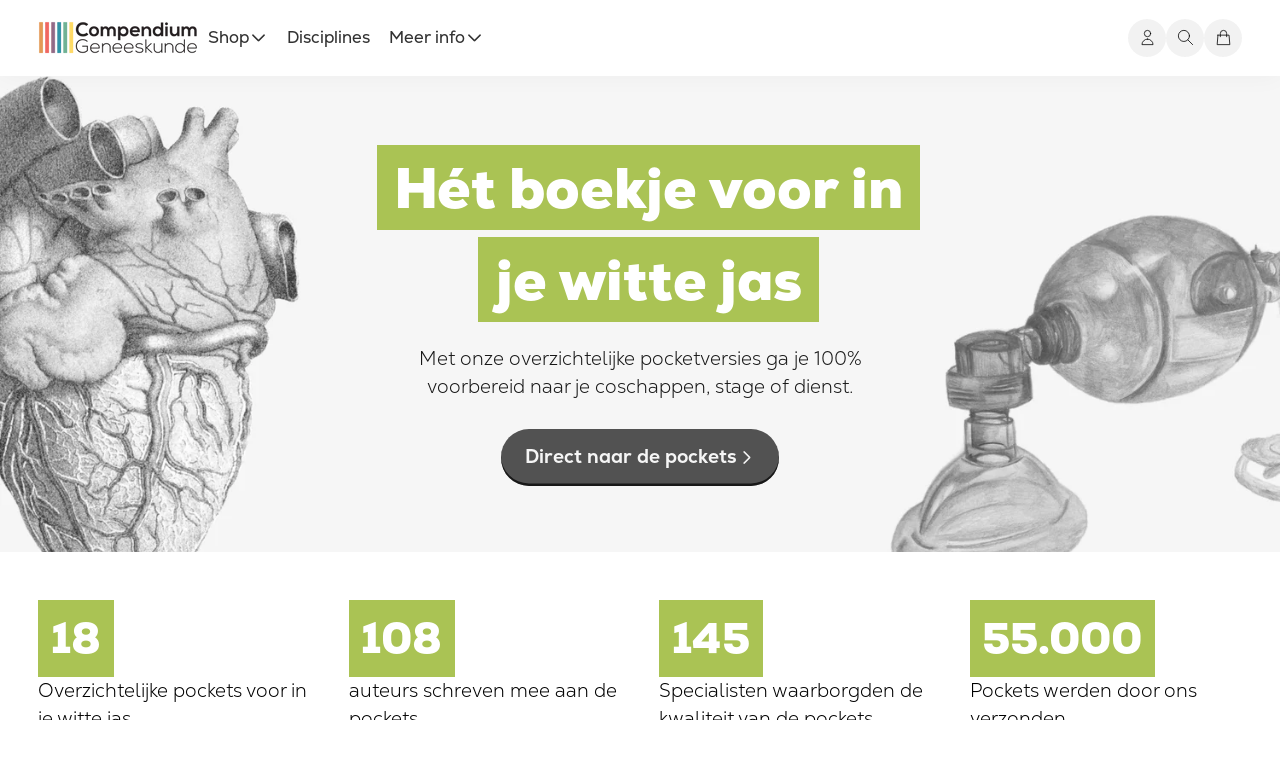

--- FILE ---
content_type: text/html; charset=utf-8
request_url: https://compendiumgeneeskunde.nl/pages/pockets
body_size: 65045
content:
<!doctype html>
<html lang="nl">
  <head>
    <meta name="google-site-verification" content="m9PvQB3meL0iGnLLjqwvw-0JchT0gXts85TeWnsTgcg">

    <!-- Hotjar Tracking Code -->
    <script>
      (function (h, o, t, j, a, r) {
        h.hj =
          h.hj ||
          function () {
            (h.hj.q = h.hj.q || []).push(arguments);
          };
        h._hjSettings = { hjid: 3101225, hjsv: 6 };
        a = o.getElementsByTagName('head')[0];
        r = o.createElement('script');
        r.async = 1;
        r.src = t + h._hjSettings.hjid + j + h._hjSettings.hjsv;
        a.appendChild(r);
      })(window, document, 'https://static.hotjar.com/c/hotjar-', '.js?sv=');
    </script>
    <!-- End Hotjar Tracking Code -->

    <!-- Meta Pixel Code -->
    <script>
      !(function (f, b, e, v, n, t, s) {
        if (f.fbq) return;
        n = f.fbq = function () {
          n.callMethod ? n.callMethod.apply(n, arguments) : n.queue.push(arguments);
        };
        if (!f._fbq) f._fbq = n;
        n.push = n;
        n.loaded = !0;
        n.version = '2.0';
        n.queue = [];
        t = b.createElement(e);
        t.async = !0;
        t.src = v;
        s = b.getElementsByTagName(e)[0];
        s.parentNode.insertBefore(t, s);
      })(window, document, 'script', 'https://connect.facebook.net/en_US/fbevents.js');
      fbq('init', '1491022594305390');
      fbq('track', 'PageView');
    </script>
    <noscript
      ><img
        height="1"
        width="1"
        style="display:none"
        src="https://www.facebook.com/tr?id=1491022594305390&ev=PageView&noscript=1"
    ></noscript>
    <!-- End Meta Pixel Code -->

    <!-- Meta -->
    <meta charset="utf-8">
    <meta content="IE=edge" http-equiv="X-UA-Compatible">
    <meta content="width=device-width,initial-scale=1" name="viewport">
    <meta content="" name="theme-color">
    <!-- End Meta -->

    <!-- Canonical Url -->
    
      <link rel="canonical" href="https://compendiumgeneeskunde.nl/pages/pockets">
    
    <!-- End Canonical Url -->

    <!-- Shopify CDN -->
    <link crossorigin href="https://cdn.shopify.com" rel="preconnect">
    <!-- End Shopify CDN -->

    <!-- Favicon --><link rel="icon" type="image/png" href="//compendiumgeneeskunde.nl/cdn/shop/files/cropped-favicon-300x300.png?crop=center&height=32&v=1654853396&width=32"><!-- End Favicon -->

    <!-- Shopify Font CDN --><link crossorigin href="https://fonts.shopifycdn.com" rel="preconnect"><!-- End Shopify Font CDN -->

    <!-- Meta Page Title -->
    <title>
      Pockets
 &ndash; Compendium Geneeskunde </title>
    <!-- End Meta Title -->

    <!-- Meta Page Description -->
    
    <!-- End Meta Page Description -->

    <!-- Custom Font -->
    <style data-shopify>
      @font-face {
          font-family: 'NexaText';
          src: url(//compendiumgeneeskunde.nl/cdn/shop/t/17/assets/NexaText-Light.woff2?v=54883916985179950901673269307) format('woff2'), url(//compendiumgeneeskunde.nl/cdn/shop/t/17/assets/NexaText-Light.woff?v=71592311656268149301673269306) format('woff');
          font-weight: 300;
      }

      @font-face {
          font-family: 'NexaText';
          src: url(//compendiumgeneeskunde.nl/cdn/shop/t/17/assets/NexaText-Regular.woff2?v=29875000973972515141673269306) format('woff2'), url(//compendiumgeneeskunde.nl/cdn/shop/t/17/assets/NexaText-Regular.woff?v=151317375662656936141673269313) format('woff');
          font-weight: 400;
      }

      @font-face {
          font-family: 'NexaText';
          src: url(//compendiumgeneeskunde.nl/cdn/shop/t/17/assets/NexaText-Heavy.woff2?v=136571279480039619751673269305) format('woff2'), url(//compendiumgeneeskunde.nl/cdn/shop/t/17/assets/NexaText--Heavy.woff?v=27220) format('woff');
          font-weight: 700;
      }

      @font-face {
          font-family: 'Nexa';
          src: url(//compendiumgeneeskunde.nl/cdn/shop/t/17/assets/Nexa-Light.woff2?v=27220) format('woff2'), url(//compendiumgeneeskunde.nl/cdn/shop/t/17/assets/Nexa-Light.woff?v=27220) format('woff');
          font-weight: 200;
      }

      @font-face {
          font-family: 'Nexa';
          src: url(//compendiumgeneeskunde.nl/cdn/shop/t/17/assets/nexa-regular.woff2?v=77147291500085267681673269311) format('woff2'), url(//compendiumgeneeskunde.nl/cdn/shop/t/17/assets/nexa-regular.woff?v=28345135388349685481673269306) format('woff');
          font-weight: 400;
      }

      @font-face {
          font-family: 'Nexa';
          src: url(//compendiumgeneeskunde.nl/cdn/shop/t/17/assets/Nexa-Bold.woff2?v=27220) format('woff2'), url(//compendiumgeneeskunde.nl/cdn/shop/t/17/assets/Nexa-Bold.woff?v=27220) format('woff');
          font-weight: 600;
      }

      @font-face {
          font-family: 'Nexa';
          src: url(//compendiumgeneeskunde.nl/cdn/shop/t/17/assets/Nexa-ExtraBold.woff2?v=113423922995457503971673269302) format('woff2'), url(//compendiumgeneeskunde.nl/cdn/shop/t/17/assets/Nexa-ExtraBold.woff?v=12966181522268894261673269307) format('woff');
          font-weight: 700;
      }

      @font-face {
          font-family: 'Nexa';
          src: url(//compendiumgeneeskunde.nl/cdn/shop/t/17/assets/nexa-heavy.woff2?v=144416213423572026131673269301) format('woff2'), url(//compendiumgeneeskunde.nl/cdn/shop/t/17/assets/nexa-heavy.woff?v=176509414328318174231673269307) format('woff');
          font-weight: 800;
      }

      @font-face {
          font-family: 'Nexa';
          src: url(//compendiumgeneeskunde.nl/cdn/shop/t/17/assets/Nexa-Black.woff2?v=49665286749561697551673269312) format('woff2'), url(//compendiumgeneeskunde.nl/cdn/shop/t/17/assets/Nexa-Black.woff?v=75220807286151911501673269307) format('woff');
          font-weight: 900;
      }
    </style>
    <!-- End Custom Font -->

    <!-- Custom Root Colors -->
    <style data-shopify>
      :root {
          --color-accent-one-light: #f0dcb6;
          --color-accent-one: #f7bd51;
          --color-accent-one-dark: #916616;

          --color-accent-two-light: #f2b8b0;
          --color-accent-two: #de6655;
          --color-accent-two-dark: #701003;

          --color-accent-three-light: #8ec6d6;
          --color-accent-three: #5ca3b7;
          --color-accent-three-dark: #114a59;

          --color-accent-four-light: #c6a9b7;
          --color-accent-four: #9e6f86;
          --color-accent-four-dark: #57223b;

          --color-accent-five-light: #cdd9a4;
          --color-accent-five: #aac354;
          --color-accent-five-dark: #4f5e1e;

          --color-neutral-six: #171717;
          --color-neutral-five: #525252;
          --color-neutral-four: #a3a3a3;
          --color-neutral-three: #d4d4d4;
          --color-neutral-two: #e5e5e5;
          --color-neutral-one: #f5f5f5;

          --color-action-primary: #525252;
          --color-action-secondary: #e5e5e5;
          --color-action-alternative: #a3ba5f;
          --color-action-text: #5ca3b7;
          --color-action-reverse: #ffffff;

          --color-interactive-six: #1e3a8a;
          --color-interactive-five: #1e40af;
          --color-interactive-four: #1d4ed8;
          --color-interactive-three: #2563eb;
          --color-interactive-two: #93c5fd;
          --color-interactive-one: #dbeafe;

          --color-disabled: #d4d4d4;
          --color-white: #ffffff;
          --color-black: #171717;
      }
    </style>
    <!-- End Custom Root Colors -->

    <!-- Tailwind Bundle -->
    <link rel="preload" href="//compendiumgeneeskunde.nl/cdn/shop/t/17/assets/application.css?v=127342486425776587231689944477" as="style">
    <!-- End Tailwind bundle -->

    <!-- Tailwind Custom CSS - extract repeated utility patterns to custom CSS classes -->
    <link href="//compendiumgeneeskunde.nl/cdn/shop/t/17/assets/application.css?v=127342486425776587231689944477" rel="stylesheet" type="text/css" media="all" />
    <!-- End Tailwind bundle -->

    <!-- Alpine.js -->
    <script defer src="https://unpkg.com/alpinejs@3.9.1/dist/cdn.min.js"></script>
    <!-- End Alpine.js -->

    <!-- Swiperjs.js -->
    <script src="https://unpkg.com/swiper/swiper-bundle.min.js"></script>
    <!-- End Swiperjs.js -->

    <!-- Meta Tags - little content descriptors that help tell search engines what a web page is about -->
    









    
    
    
    



  
  <meta property="og:site_name" content="Compendium Geneeskunde">
  <meta property="og:url" content="https://compendiumgeneeskunde.nl/pages/pockets">
  <meta property="og:title" content="Pockets">
  <meta property="og:type" content="website">
  <meta property="og:description" content="Compendium Geneeskunde is hét naslagwerk voor de geneeskundestudent, arts en specialist. In de zesdelige boekenreeks wordt m.b.v. overzichtelijke schema’s, tabellen en illustraties een duidelijk overzicht gegeven van de geneeskunde, verdeeld over 44 disciplines. Bekijk nu het inkijkexemplaar! "><meta property="og:image" content="http://compendiumgeneeskunde.nl/cdn/shop/files/Logo_CG_2022_2000x439_6dc6a128-e06b-4073-8dc3-4166ea863bcf.webp?height=628&pad_color=ffffff&v=1654594153&width=1200">
    <meta property="og:image:secure_url" content="https://compendiumgeneeskunde.nl/cdn/shop/files/Logo_CG_2022_2000x439_6dc6a128-e06b-4073-8dc3-4166ea863bcf.webp?height=628&pad_color=ffffff&v=1654594153&width=1200">
    <meta property="og:image:width" content="1200">
    <meta property="og:image:height" content="628"><meta name="twitter:site" content="@compendiumgnk"><meta name="twitter:card" content="summary_large_image">
  <meta name="twitter:title" content="Pockets">
  <meta name="twitter:description" content="Compendium Geneeskunde is hét naslagwerk voor de geneeskundestudent, arts en specialist. In de zesdelige boekenreeks wordt m.b.v. overzichtelijke schema’s, tabellen en illustraties een duidelijk overzicht gegeven van de geneeskunde, verdeeld over 44 disciplines. Bekijk nu het inkijkexemplaar! ">

    <!-- End Meta Tags -->

    <!-- Global Javascript -->
    <script src="//compendiumgeneeskunde.nl/cdn/shop/t/17/assets/global.js?v=77002010036246282781673269306" defer="defer"></script>
    <!-- End Global Javascript -->

    <!--
      Shopify Content Header - dynamically loads all scripts required for features like reCAPTCHA, Shopify apps, and more.
    -->
    <script>window.performance && window.performance.mark && window.performance.mark('shopify.content_for_header.start');</script><meta name="google-site-verification" content="nfPRafp2-9lWYgpu0Bs0BJk5GoTtGNxHviVvPjOdyAI">
<meta id="shopify-digital-wallet" name="shopify-digital-wallet" content="/63355519204/digital_wallets/dialog">
<meta name="shopify-requires-components" content="true" product-ids="9195930452294">
<meta name="shopify-checkout-api-token" content="30b8e52444fa375faba5ee955e87123a">
<script async="async" src="/checkouts/internal/preloads.js?locale=nl-NL"></script>
<link rel="preconnect" href="https://shop.app" crossorigin="anonymous">
<script async="async" src="https://shop.app/checkouts/internal/preloads.js?locale=nl-NL&shop_id=63355519204" crossorigin="anonymous"></script>
<script id="apple-pay-shop-capabilities" type="application/json">{"shopId":63355519204,"countryCode":"NL","currencyCode":"EUR","merchantCapabilities":["supports3DS"],"merchantId":"gid:\/\/shopify\/Shop\/63355519204","merchantName":"Compendium Geneeskunde","requiredBillingContactFields":["postalAddress","email"],"requiredShippingContactFields":["postalAddress","email"],"shippingType":"shipping","supportedNetworks":["visa","maestro","masterCard"],"total":{"type":"pending","label":"Compendium Geneeskunde","amount":"1.00"},"shopifyPaymentsEnabled":true,"supportsSubscriptions":true}</script>
<script id="shopify-features" type="application/json">{"accessToken":"30b8e52444fa375faba5ee955e87123a","betas":["rich-media-storefront-analytics"],"domain":"compendiumgeneeskunde.nl","predictiveSearch":true,"shopId":63355519204,"locale":"nl"}</script>
<script>var Shopify = Shopify || {};
Shopify.shop = "compendiumgeneeskunde.myshopify.com";
Shopify.locale = "nl";
Shopify.currency = {"active":"EUR","rate":"1.0"};
Shopify.country = "NL";
Shopify.theme = {"name":"vruchtvlees\/main","id":136304689380,"schema_name":"main","schema_version":"6.0.0","theme_store_id":null,"role":"main"};
Shopify.theme.handle = "null";
Shopify.theme.style = {"id":null,"handle":null};
Shopify.cdnHost = "compendiumgeneeskunde.nl/cdn";
Shopify.routes = Shopify.routes || {};
Shopify.routes.root = "/";</script>
<script type="module">!function(o){(o.Shopify=o.Shopify||{}).modules=!0}(window);</script>
<script>!function(o){function n(){var o=[];function n(){o.push(Array.prototype.slice.apply(arguments))}return n.q=o,n}var t=o.Shopify=o.Shopify||{};t.loadFeatures=n(),t.autoloadFeatures=n()}(window);</script>
<script>
  window.ShopifyPay = window.ShopifyPay || {};
  window.ShopifyPay.apiHost = "shop.app\/pay";
  window.ShopifyPay.redirectState = null;
</script>
<script id="shop-js-analytics" type="application/json">{"pageType":"page"}</script>
<script defer="defer" async type="module" src="//compendiumgeneeskunde.nl/cdn/shopifycloud/shop-js/modules/v2/client.init-shop-cart-sync_vOV-a8uK.nl.esm.js"></script>
<script defer="defer" async type="module" src="//compendiumgeneeskunde.nl/cdn/shopifycloud/shop-js/modules/v2/chunk.common_CJhj07vB.esm.js"></script>
<script defer="defer" async type="module" src="//compendiumgeneeskunde.nl/cdn/shopifycloud/shop-js/modules/v2/chunk.modal_CUgVXUZf.esm.js"></script>
<script type="module">
  await import("//compendiumgeneeskunde.nl/cdn/shopifycloud/shop-js/modules/v2/client.init-shop-cart-sync_vOV-a8uK.nl.esm.js");
await import("//compendiumgeneeskunde.nl/cdn/shopifycloud/shop-js/modules/v2/chunk.common_CJhj07vB.esm.js");
await import("//compendiumgeneeskunde.nl/cdn/shopifycloud/shop-js/modules/v2/chunk.modal_CUgVXUZf.esm.js");

  window.Shopify.SignInWithShop?.initShopCartSync?.({"fedCMEnabled":true,"windoidEnabled":true});

</script>
<script>
  window.Shopify = window.Shopify || {};
  if (!window.Shopify.featureAssets) window.Shopify.featureAssets = {};
  window.Shopify.featureAssets['shop-js'] = {"shop-cart-sync":["modules/v2/client.shop-cart-sync_BXFoCcTc.nl.esm.js","modules/v2/chunk.common_CJhj07vB.esm.js","modules/v2/chunk.modal_CUgVXUZf.esm.js"],"init-fed-cm":["modules/v2/client.init-fed-cm_BrMTCua_.nl.esm.js","modules/v2/chunk.common_CJhj07vB.esm.js","modules/v2/chunk.modal_CUgVXUZf.esm.js"],"init-shop-email-lookup-coordinator":["modules/v2/client.init-shop-email-lookup-coordinator_BNYBSeU_.nl.esm.js","modules/v2/chunk.common_CJhj07vB.esm.js","modules/v2/chunk.modal_CUgVXUZf.esm.js"],"init-windoid":["modules/v2/client.init-windoid_CWCaoIdT.nl.esm.js","modules/v2/chunk.common_CJhj07vB.esm.js","modules/v2/chunk.modal_CUgVXUZf.esm.js"],"shop-button":["modules/v2/client.shop-button_DHPWWyFt.nl.esm.js","modules/v2/chunk.common_CJhj07vB.esm.js","modules/v2/chunk.modal_CUgVXUZf.esm.js"],"shop-cash-offers":["modules/v2/client.shop-cash-offers_DkrRGug0.nl.esm.js","modules/v2/chunk.common_CJhj07vB.esm.js","modules/v2/chunk.modal_CUgVXUZf.esm.js"],"shop-toast-manager":["modules/v2/client.shop-toast-manager_gEGA2pId.nl.esm.js","modules/v2/chunk.common_CJhj07vB.esm.js","modules/v2/chunk.modal_CUgVXUZf.esm.js"],"init-shop-cart-sync":["modules/v2/client.init-shop-cart-sync_vOV-a8uK.nl.esm.js","modules/v2/chunk.common_CJhj07vB.esm.js","modules/v2/chunk.modal_CUgVXUZf.esm.js"],"init-customer-accounts-sign-up":["modules/v2/client.init-customer-accounts-sign-up_DgkqQ-gA.nl.esm.js","modules/v2/client.shop-login-button_Cfex_xfE.nl.esm.js","modules/v2/chunk.common_CJhj07vB.esm.js","modules/v2/chunk.modal_CUgVXUZf.esm.js"],"pay-button":["modules/v2/client.pay-button_C5ffEwyD.nl.esm.js","modules/v2/chunk.common_CJhj07vB.esm.js","modules/v2/chunk.modal_CUgVXUZf.esm.js"],"init-customer-accounts":["modules/v2/client.init-customer-accounts_BXXDvmMv.nl.esm.js","modules/v2/client.shop-login-button_Cfex_xfE.nl.esm.js","modules/v2/chunk.common_CJhj07vB.esm.js","modules/v2/chunk.modal_CUgVXUZf.esm.js"],"avatar":["modules/v2/client.avatar_BTnouDA3.nl.esm.js"],"init-shop-for-new-customer-accounts":["modules/v2/client.init-shop-for-new-customer-accounts_BNCHBxRp.nl.esm.js","modules/v2/client.shop-login-button_Cfex_xfE.nl.esm.js","modules/v2/chunk.common_CJhj07vB.esm.js","modules/v2/chunk.modal_CUgVXUZf.esm.js"],"shop-follow-button":["modules/v2/client.shop-follow-button_BBFyycLo.nl.esm.js","modules/v2/chunk.common_CJhj07vB.esm.js","modules/v2/chunk.modal_CUgVXUZf.esm.js"],"checkout-modal":["modules/v2/client.checkout-modal_CAl1mkDZ.nl.esm.js","modules/v2/chunk.common_CJhj07vB.esm.js","modules/v2/chunk.modal_CUgVXUZf.esm.js"],"shop-login-button":["modules/v2/client.shop-login-button_Cfex_xfE.nl.esm.js","modules/v2/chunk.common_CJhj07vB.esm.js","modules/v2/chunk.modal_CUgVXUZf.esm.js"],"lead-capture":["modules/v2/client.lead-capture_Drczia_q.nl.esm.js","modules/v2/chunk.common_CJhj07vB.esm.js","modules/v2/chunk.modal_CUgVXUZf.esm.js"],"shop-login":["modules/v2/client.shop-login_WnrjWA38.nl.esm.js","modules/v2/chunk.common_CJhj07vB.esm.js","modules/v2/chunk.modal_CUgVXUZf.esm.js"],"payment-terms":["modules/v2/client.payment-terms_CJxlri54.nl.esm.js","modules/v2/chunk.common_CJhj07vB.esm.js","modules/v2/chunk.modal_CUgVXUZf.esm.js"]};
</script>
<script>(function() {
  var isLoaded = false;
  function asyncLoad() {
    if (isLoaded) return;
    isLoaded = true;
    var urls = ["\/\/cdn.shopify.com\/proxy\/7bf7b73c6a5419be95595a2f3049e8ef55cba6d1f587f28a55bacdab4a51be08\/api.goaffpro.com\/loader.js?shop=compendiumgeneeskunde.myshopify.com\u0026sp-cache-control=cHVibGljLCBtYXgtYWdlPTkwMA","https:\/\/gdprcdn.b-cdn.net\/js\/gdpr_cookie_consent.min.js?shop=compendiumgeneeskunde.myshopify.com","https:\/\/storage.googleapis.com\/pdf-uploader-v2.appspot.com\/compendiumgeneeskunde\/script\/script10_15_2023_17_39_26.js?shop=compendiumgeneeskunde.myshopify.com","https:\/\/storage.nfcube.com\/instafeed-c7564b75405bb2e6049950315a65fcfe.js?shop=compendiumgeneeskunde.myshopify.com","https:\/\/usemechanic.com\/scripts\/online_store.js?shop=compendiumgeneeskunde.myshopify.com","https:\/\/s3.eu-west-1.amazonaws.com\/production-klarna-il-shopify-osm\/0b7fe7c4a98ef8166eeafee767bc667686567a25\/compendiumgeneeskunde.myshopify.com-1757657437408.js?shop=compendiumgeneeskunde.myshopify.com"];
    for (var i = 0; i < urls.length; i++) {
      var s = document.createElement('script');
      s.type = 'text/javascript';
      s.async = true;
      s.src = urls[i];
      var x = document.getElementsByTagName('script')[0];
      x.parentNode.insertBefore(s, x);
    }
  };
  if(window.attachEvent) {
    window.attachEvent('onload', asyncLoad);
  } else {
    window.addEventListener('load', asyncLoad, false);
  }
})();</script>
<script id="__st">var __st={"a":63355519204,"offset":3600,"reqid":"1b4e9759-4bf4-4b51-94e6-53004af7a3fc-1769899343","pageurl":"compendiumgeneeskunde.nl\/pages\/pockets","s":"pages-97873658084","u":"c6abb3a6fb0a","p":"page","rtyp":"page","rid":97873658084};</script>
<script>window.ShopifyPaypalV4VisibilityTracking = true;</script>
<script id="captcha-bootstrap">!function(){'use strict';const t='contact',e='account',n='new_comment',o=[[t,t],['blogs',n],['comments',n],[t,'customer']],c=[[e,'customer_login'],[e,'guest_login'],[e,'recover_customer_password'],[e,'create_customer']],r=t=>t.map((([t,e])=>`form[action*='/${t}']:not([data-nocaptcha='true']) input[name='form_type'][value='${e}']`)).join(','),a=t=>()=>t?[...document.querySelectorAll(t)].map((t=>t.form)):[];function s(){const t=[...o],e=r(t);return a(e)}const i='password',u='form_key',d=['recaptcha-v3-token','g-recaptcha-response','h-captcha-response',i],f=()=>{try{return window.sessionStorage}catch{return}},m='__shopify_v',_=t=>t.elements[u];function p(t,e,n=!1){try{const o=window.sessionStorage,c=JSON.parse(o.getItem(e)),{data:r}=function(t){const{data:e,action:n}=t;return t[m]||n?{data:e,action:n}:{data:t,action:n}}(c);for(const[e,n]of Object.entries(r))t.elements[e]&&(t.elements[e].value=n);n&&o.removeItem(e)}catch(o){console.error('form repopulation failed',{error:o})}}const l='form_type',E='cptcha';function T(t){t.dataset[E]=!0}const w=window,h=w.document,L='Shopify',v='ce_forms',y='captcha';let A=!1;((t,e)=>{const n=(g='f06e6c50-85a8-45c8-87d0-21a2b65856fe',I='https://cdn.shopify.com/shopifycloud/storefront-forms-hcaptcha/ce_storefront_forms_captcha_hcaptcha.v1.5.2.iife.js',D={infoText:'Beschermd door hCaptcha',privacyText:'Privacy',termsText:'Voorwaarden'},(t,e,n)=>{const o=w[L][v],c=o.bindForm;if(c)return c(t,g,e,D).then(n);var r;o.q.push([[t,g,e,D],n]),r=I,A||(h.body.append(Object.assign(h.createElement('script'),{id:'captcha-provider',async:!0,src:r})),A=!0)});var g,I,D;w[L]=w[L]||{},w[L][v]=w[L][v]||{},w[L][v].q=[],w[L][y]=w[L][y]||{},w[L][y].protect=function(t,e){n(t,void 0,e),T(t)},Object.freeze(w[L][y]),function(t,e,n,w,h,L){const[v,y,A,g]=function(t,e,n){const i=e?o:[],u=t?c:[],d=[...i,...u],f=r(d),m=r(i),_=r(d.filter((([t,e])=>n.includes(e))));return[a(f),a(m),a(_),s()]}(w,h,L),I=t=>{const e=t.target;return e instanceof HTMLFormElement?e:e&&e.form},D=t=>v().includes(t);t.addEventListener('submit',(t=>{const e=I(t);if(!e)return;const n=D(e)&&!e.dataset.hcaptchaBound&&!e.dataset.recaptchaBound,o=_(e),c=g().includes(e)&&(!o||!o.value);(n||c)&&t.preventDefault(),c&&!n&&(function(t){try{if(!f())return;!function(t){const e=f();if(!e)return;const n=_(t);if(!n)return;const o=n.value;o&&e.removeItem(o)}(t);const e=Array.from(Array(32),(()=>Math.random().toString(36)[2])).join('');!function(t,e){_(t)||t.append(Object.assign(document.createElement('input'),{type:'hidden',name:u})),t.elements[u].value=e}(t,e),function(t,e){const n=f();if(!n)return;const o=[...t.querySelectorAll(`input[type='${i}']`)].map((({name:t})=>t)),c=[...d,...o],r={};for(const[a,s]of new FormData(t).entries())c.includes(a)||(r[a]=s);n.setItem(e,JSON.stringify({[m]:1,action:t.action,data:r}))}(t,e)}catch(e){console.error('failed to persist form',e)}}(e),e.submit())}));const S=(t,e)=>{t&&!t.dataset[E]&&(n(t,e.some((e=>e===t))),T(t))};for(const o of['focusin','change'])t.addEventListener(o,(t=>{const e=I(t);D(e)&&S(e,y())}));const B=e.get('form_key'),M=e.get(l),P=B&&M;t.addEventListener('DOMContentLoaded',(()=>{const t=y();if(P)for(const e of t)e.elements[l].value===M&&p(e,B);[...new Set([...A(),...v().filter((t=>'true'===t.dataset.shopifyCaptcha))])].forEach((e=>S(e,t)))}))}(h,new URLSearchParams(w.location.search),n,t,e,['guest_login'])})(!1,!0)}();</script>
<script integrity="sha256-4kQ18oKyAcykRKYeNunJcIwy7WH5gtpwJnB7kiuLZ1E=" data-source-attribution="shopify.loadfeatures" defer="defer" src="//compendiumgeneeskunde.nl/cdn/shopifycloud/storefront/assets/storefront/load_feature-a0a9edcb.js" crossorigin="anonymous"></script>
<script crossorigin="anonymous" defer="defer" src="//compendiumgeneeskunde.nl/cdn/shopifycloud/storefront/assets/shopify_pay/storefront-65b4c6d7.js?v=20250812"></script>
<script data-source-attribution="shopify.dynamic_checkout.dynamic.init">var Shopify=Shopify||{};Shopify.PaymentButton=Shopify.PaymentButton||{isStorefrontPortableWallets:!0,init:function(){window.Shopify.PaymentButton.init=function(){};var t=document.createElement("script");t.src="https://compendiumgeneeskunde.nl/cdn/shopifycloud/portable-wallets/latest/portable-wallets.nl.js",t.type="module",document.head.appendChild(t)}};
</script>
<script data-source-attribution="shopify.dynamic_checkout.buyer_consent">
  function portableWalletsHideBuyerConsent(e){var t=document.getElementById("shopify-buyer-consent"),n=document.getElementById("shopify-subscription-policy-button");t&&n&&(t.classList.add("hidden"),t.setAttribute("aria-hidden","true"),n.removeEventListener("click",e))}function portableWalletsShowBuyerConsent(e){var t=document.getElementById("shopify-buyer-consent"),n=document.getElementById("shopify-subscription-policy-button");t&&n&&(t.classList.remove("hidden"),t.removeAttribute("aria-hidden"),n.addEventListener("click",e))}window.Shopify?.PaymentButton&&(window.Shopify.PaymentButton.hideBuyerConsent=portableWalletsHideBuyerConsent,window.Shopify.PaymentButton.showBuyerConsent=portableWalletsShowBuyerConsent);
</script>
<script data-source-attribution="shopify.dynamic_checkout.cart.bootstrap">document.addEventListener("DOMContentLoaded",(function(){function t(){return document.querySelector("shopify-accelerated-checkout-cart, shopify-accelerated-checkout")}if(t())Shopify.PaymentButton.init();else{new MutationObserver((function(e,n){t()&&(Shopify.PaymentButton.init(),n.disconnect())})).observe(document.body,{childList:!0,subtree:!0})}}));
</script>
<link id="shopify-accelerated-checkout-styles" rel="stylesheet" media="screen" href="https://compendiumgeneeskunde.nl/cdn/shopifycloud/portable-wallets/latest/accelerated-checkout-backwards-compat.css" crossorigin="anonymous">
<style id="shopify-accelerated-checkout-cart">
        #shopify-buyer-consent {
  margin-top: 1em;
  display: inline-block;
  width: 100%;
}

#shopify-buyer-consent.hidden {
  display: none;
}

#shopify-subscription-policy-button {
  background: none;
  border: none;
  padding: 0;
  text-decoration: underline;
  font-size: inherit;
  cursor: pointer;
}

#shopify-subscription-policy-button::before {
  box-shadow: none;
}

      </style>

<script>window.performance && window.performance.mark && window.performance.mark('shopify.content_for_header.end');</script>
    <link href="//compendiumgeneeskunde.nl/cdn/shop/t/17/assets/bsub-custom.css?v=155466181379264519961752055475" rel="stylesheet" type="text/css" media="all" />

    
    <!-- End Shopify Content Header -->

    <!-- hulkapps -->
    <script type="text/javascript">
      if (typeof window.hulkappsWishlist === 'undefined') {
        window.hulkappsWishlist = {};
      }
      window.hulkappsWishlist.baseURL = '/apps/advanced-wishlist/api';
      window.hulkappsWishlist.hasAppBlockSupport = '1';
    </script>

    <script>
  window.is_hulkpo_installed = false;
</script>


    <script type="text/javascript">
      if (typeof window.hulkappsWishlist === 'undefined') {
        window.hulkappsWishlist = {};
      }
      window.hulkappsWishlist.baseURL = '/apps/advanced-wishlist/api';
      window.hulkappsWishlist.hasAppBlockSupport = '1';
    </script>
    <!-- hulkapps end -->

    <!-- b2b -->
    
    
    <!-- b2b end -->

    
        <!-- candyrack-script -->
        <script src="//compendiumgeneeskunde.nl/cdn/shop/t/17/assets/candyrack-config.js?v=128743589354287189111675429353" defer></script>
        <!-- / candyrack-script -->
        

    <script>
    
    
    
    
    var gsf_conversion_data = {page_type : '', event : ''};
    
</script>
    

    
    

    
      
    
      
    
      
    
      
    
      
    
      
    
      
    
      
    
      
    
      
    
      
    
      
    
      
    
      
    
      
    
      
    
      
    

    
      
    
      
    
      
    
      
    
      
    
      
    
      
    
      
    
      
    
      
    
      
    
      
    
      
    
      
    
      
    
      
    
      
    
      
    
      
    
      
    
      
    
      
    
      
    
      
    
      
    
      
    
      
    
      
    
      
    
      
    
      
    
      
    
      
    
      
    
      
    
      
    
      
    
      
    
      
    
      
    
      
    
      
    
      
    
      
    
      
    
      
    
      
    
      
    
      
    
      
    
      
    
      
    
      
    
      
    
      
    
      
    
      
    
      
    
      
    
      
    
      
    
      
    
      
    
      
    
      
    
      
    
      
    
      
    
      
    
      
    
      
    
      
    
      
    
      
    
      
    
      
    
      
    
      
    
      
    
      
    
      
    
      
    
      
    
      
    
      
    
      
    

   
   

    
    
  <!-- BEGIN app block: shopify://apps/consentmo-gdpr/blocks/gdpr_cookie_consent/4fbe573f-a377-4fea-9801-3ee0858cae41 -->


<!-- END app block --><!-- BEGIN app block: shopify://apps/bold-subscriptions/blocks/bsub-embed/9ceb49f0-5fe5-4b5e-943d-f8af8985167d -->
<script id="bold-subscriptions-app-embed-script" type="text/javascript" defer>
    
        
            if (window.location.href.includes('pages/manage-subscriptions')) {
                const queryParams = new URLSearchParams(window.location.search);
                if(queryParams.has('deep_link') && queryParams.get('deep_link') === 'upsell' &&
                    queryParams.has('type') && queryParams.get('type') === 'upcoming-order-email'
                ) {
                    window.location.href=`https://compendiumgeneeskunde.nl/customer_authentication/redirect?locale=nl&region_country=NL?${queryParams.toString()}&from_msp=true`;
                }
            } else if (window.location.href.includes('https://compendiumgeneeskunde.nl/customer_authentication/redirect?locale=nl&region_country=NL')) {
                document.addEventListener('DOMContentLoaded', function() {
                    const queryParams = new URLSearchParams(window.location.search);
                    if(queryParams.has('from_msp')) {
                        queryParams.delete('from_msp');

                        let form = document.querySelector("#customer_login");

                        if(form) {
                            let input = document.createElement('input');
                            input.type = 'hidden';
                            input.name = 'return_to';
                            input.value = `https://compendiumgeneeskunde.nl/pages/manage-subscriptions?${queryParams.toString()}`;

                            form.appendChild(input);
                        }
                    }
                });
            }
        
    

    window.BOLD = window.BOLD || {};
    window.BOLD.subscriptions = window.BOLD.subscriptions || {};
    window.BOLD.subscriptions.config = window.BOLD.subscriptions.config || {};
    window.BOLD.subscriptions.config.isAppEmbedEnabled = true;
    window.BOLD.subscriptions.classes = window.BOLD.subscriptions.classes || {};
    window.BOLD.subscriptions.patches = window.BOLD.subscriptions.patches || {};
    window.BOLD.subscriptions.patches.maxCheckoutRetries = window.BOLD.subscriptions.patches.maxCheckoutRetries || 200;
    window.BOLD.subscriptions.patches.currentCheckoutRetries = window.BOLD.subscriptions.patches.currentCheckoutRetries || 0;
    window.BOLD.subscriptions.patches.maxCashierPatchAttempts = window.BOLD.subscriptions.patches.maxCashierPatchAttempts || 200;
    window.BOLD.subscriptions.patches.currentCashierPatchAttempts = window.BOLD.subscriptions.patches.currentCashierPatchAttempts || 0;
    window.BOLD.subscriptions.config.platform = 'shopify';
    window.BOLD.subscriptions.config.shopDomain = 'compendiumgeneeskunde.myshopify.com';
    window.BOLD.subscriptions.config.customDomain = 'compendiumgeneeskunde.nl';
    window.BOLD.subscriptions.config.shopIdentifier = '63355519204';
    window.BOLD.subscriptions.config.cashierUrl = 'https://cashier.boldcommerce.com';
    window.BOLD.subscriptions.config.boldAPIBase = 'https://app-api.boldapps.net/';
    window.BOLD.subscriptions.config.cashierApplicationUUID = '2e6a2bbc-b12b-4255-abdf-a02af85c0d4e';
    window.BOLD.subscriptions.config.appUrl = 'https://sub.boldapps.net';
    window.BOLD.subscriptions.config.currencyCode = 'EUR';
    window.BOLD.subscriptions.config.checkoutType = 'shopify';
    window.BOLD.subscriptions.config.currencyFormat = "€\u0026#123;\u0026#123;amount_with_comma_separator}}";
    window.BOLD.subscriptions.config.shopCurrencies = [{"id":9073,"currency":"EUR","currency_format":"\u0026euro;\u0026#123;\u0026#123;amount}}","created_at":"2025-08-05 17:37:27","updated_at":"2025-08-05 17:37:27"}];
    window.BOLD.subscriptions.config.shopSettings = {"allow_msp_cancellation":true,"allow_msp_prepaid_renewal":true,"customer_can_pause_subscription":true,"customer_can_change_next_order_date":true,"customer_can_change_order_frequency":true,"customer_can_create_an_additional_order":true,"customer_can_use_passwordless_login":false,"customer_passwordless_login_redirect":false,"customer_can_add_products_to_existing_subscriptions":true,"show_currency_code":true,"stored_payment_method_policy":"required","customer_portal_path":"pages\/manage-subscriptions"};
    window.BOLD.subscriptions.config.customerLoginPath = null;
    window.BOLD.subscriptions.config.isPrepaidEnabled = window.BOLD.subscriptions.config.isPrepaidEnabled || true;
    window.BOLD.subscriptions.config.loadSubscriptionGroupFrom = 'default';
    window.BOLD.subscriptions.config.loadSubscriptionGroupFromTypes = "default";
    window.BOLD.subscriptions.config.cashierPluginOnlyMode = window.BOLD.subscriptions.config.cashierPluginOnlyMode || false;
    if (window.BOLD.subscriptions.config.waitForCheckoutLoader === undefined) {
        window.BOLD.subscriptions.config.waitForCheckoutLoader = true;
    }

    window.BOLD.subscriptions.config.addToCartFormSelectors = window.BOLD.subscriptions.config.addToCartFormSelectors || [];
    window.BOLD.subscriptions.config.addToCartButtonSelectors = window.BOLD.subscriptions.config.addToCartButtonSelectors || [];
    window.BOLD.subscriptions.config.widgetInsertBeforeSelectors = window.BOLD.subscriptions.config.widgetInsertBeforeSelectors || [];
    window.BOLD.subscriptions.config.quickAddToCartButtonSelectors = window.BOLD.subscriptions.config.quickAddToCartButtonSelectors || [];
    window.BOLD.subscriptions.config.cartElementSelectors = window.BOLD.subscriptions.config.cartElementSelectors || [];
    window.BOLD.subscriptions.config.cartTotalElementSelectors = window.BOLD.subscriptions.config.cartTotalElementSelectors || [];
    window.BOLD.subscriptions.config.lineItemSelectors = window.BOLD.subscriptions.config.lineItemSelectors || [];
    window.BOLD.subscriptions.config.lineItemNameSelectors = window.BOLD.subscriptions.config.lineItemNameSelectors || [];
    window.BOLD.subscriptions.config.checkoutButtonSelectors = window.BOLD.subscriptions.config.checkoutButtonSelectors || [];

    window.BOLD.subscriptions.config.featureFlags = window.BOLD.subscriptions.config.featureFlagOverrides || ["BE-2298-Support-Variant-Selections-In-Sub-Groups","BE-3206-shipping-option-api","BE-6519-admin-edit-delivery-methods","BE-6178-Control-Oversell-Rules-For-Recurrences","BE-6887_Reduce_CBP_Chunk_Size","BE-6741-RESTFUL-discount-codes","BE-6925-remove-bold-error-code-from-error-message","BE-6676-enable-embedded-flow","BE-7736-create-digital-sub-with-no-address"];
    window.BOLD.subscriptions.config.subscriptionProcessingFrequency = '60';
    window.BOLD.subscriptions.config.requireMSPInitialLoadingMessage = true;
    window.BOLD.subscriptions.data = window.BOLD.subscriptions.data || {};

    // Interval text markup template
    window.BOLD.subscriptions.config.lineItemPropertyListSelectors = window.BOLD.subscriptions.config.lineItemPropertyListSelectors || [];
    window.BOLD.subscriptions.config.lineItemPropertyListSelectors.push('dl.definitionList');
    window.BOLD.subscriptions.config.lineItemPropertyListTemplate = window.BOLD.subscriptions.config.lineItemPropertyListTemplate || '<dl class="definitionList"></dl>';
    window.BOLD.subscriptions.config.lineItemPropertyTemplate = window.BOLD.subscriptions.config.lineItemPropertyTemplate || '<dt class="definitionList-key">{{key}}:</dt><dd class="definitionList-value">{{value}}</dd>';

    // Discount text markup template
    window.BOLD.subscriptions.config.discountItemTemplate = window.BOLD.subscriptions.config.discountItemTemplate || '<div class="bold-subscriptions-discount"><div class="bold-subscriptions-discount__details">{{details}}</div><div class="bold-subscriptions-discount__total">{{total}}</div></div>';


    // Constants in XMLHttpRequest are not reliable, so we will create our own
    // reference: https://developer.mozilla.org/en-US/docs/Web/API/XMLHttpRequest/readyState
    window.BOLD.subscriptions.config.XMLHttpRequest = {
        UNSENT:0,            // Client has been created. open() not called yet.
        OPENED: 1,           // open() has been called.
        HEADERS_RECEIVED: 2, // send() has been called, and headers and status are available.
        LOADING: 3,          // Downloading; responseText holds partial data.
        DONE: 4              // The operation is complete.
    };

    window.BOLD.subscriptions.config.assetBaseUrl = 'https://sub.boldapps.net';
    if (window.localStorage && window.localStorage.getItem('boldSubscriptionsAssetBaseUrl')) {
        window.BOLD.subscriptions.config.assetBaseUrl = window.localStorage.getItem('boldSubscriptionsAssetBaseUrl')
    }

    window.BOLD.subscriptions.data.subscriptionGroups = [];
    if (localStorage && localStorage.getItem('boldSubscriptionsSubscriptionGroups')) {
        window.BOLD.subscriptions.data.subscriptionGroups = JSON.parse(localStorage.getItem('boldSubscriptionsSubscriptionGroups'));
    } else {
        window.BOLD.subscriptions.data.subscriptionGroups = [{"id":53219,"billing_rules":[{"id":127190,"subscription_group_id":53219,"interval_name":"Jaarlijks","billing_rule":"FREQ=YEARLY","custom_billing_rule":""}],"is_subscription_only":false,"allow_prepaid":false,"allow_dynamic_discount":false,"is_prepaid_only":false,"should_continue_prepaid":true,"continue_prepaid_type":"as_prepaid","prepaid_durations":[{"id":53473,"subscription_group_id":53219,"total_duration":1,"discount_type":"percentage","discount_value":0}],"dynamic_discounts":[],"selection_options":[{"platform_entity_id":null}],"discount_type":"no_discount","percent_discount":0,"fixed_discount":0,"can_add_to_cart":true},{"id":53839,"billing_rules":[{"id":128278,"subscription_group_id":53839,"interval_name":"Jaarlijks","billing_rule":"FREQ=YEARLY","custom_billing_rule":""}],"is_subscription_only":false,"allow_prepaid":false,"allow_dynamic_discount":false,"is_prepaid_only":false,"should_continue_prepaid":true,"continue_prepaid_type":"as_prepaid","prepaid_durations":[{"id":54054,"subscription_group_id":53839,"total_duration":1,"discount_type":"percentage","discount_value":0}],"dynamic_discounts":[],"selection_options":[{"platform_entity_id":null}],"discount_type":"no_discount","percent_discount":0,"fixed_discount":0,"can_add_to_cart":true},{"id":55235,"billing_rules":[{"id":130780,"subscription_group_id":55235,"interval_name":"Jaarlijks","billing_rule":"FREQ=YEARLY","custom_billing_rule":""}],"is_subscription_only":false,"allow_prepaid":false,"allow_dynamic_discount":false,"is_prepaid_only":false,"should_continue_prepaid":true,"continue_prepaid_type":"as_prepaid","prepaid_durations":[{"id":55705,"subscription_group_id":55235,"total_duration":1,"discount_type":"percentage","discount_value":0}],"dynamic_discounts":[],"selection_options":[{"platform_entity_id":null}],"discount_type":"no_discount","percent_discount":0,"fixed_discount":0,"can_add_to_cart":true},{"id":55450,"billing_rules":[{"id":131122,"subscription_group_id":55450,"interval_name":"Jaarlijks","billing_rule":"FREQ=YEARLY","custom_billing_rule":""}],"is_subscription_only":false,"allow_prepaid":false,"allow_dynamic_discount":false,"is_prepaid_only":false,"should_continue_prepaid":true,"continue_prepaid_type":"as_prepaid","prepaid_durations":[{"id":55980,"subscription_group_id":55450,"total_duration":1,"discount_type":"percentage","discount_value":0}],"dynamic_discounts":[{"id":5628,"subscription_group_id":55450,"order_number":1,"discount_type":"percentage","discount_value":0}],"selection_options":[{"platform_entity_id":null}],"discount_type":"no_discount","percent_discount":0,"fixed_discount":0,"can_add_to_cart":true}];
    }

    window.BOLD.subscriptions.isFeatureFlagEnabled = function (featureFlag) {
        for (var i = 0; i < window.BOLD.subscriptions.config.featureFlags.length; i++) {
            if (window.BOLD.subscriptions.config.featureFlags[i] === featureFlag){
                return true;
            }
        }
        return false;
    }

    window.BOLD.subscriptions.logger = {
        tag: "bold_subscriptions",
        // the bold subscriptions log level
        // 0 - errors (default)
        // 1 - warnings + errors
        // 2 - info + warnings + errors
        // use window.localStorage.setItem('boldSubscriptionsLogLevel', x) to set the log level
        levels: {
            ERROR: 0,
            WARN: 1,
            INFO: 2,
        },
        level: parseInt((window.localStorage && window.localStorage.getItem('boldSubscriptionsLogLevel')) || "0", 10),
        _log: function(callArgs, level) {
            if (!window.console) {
                return null;
            }

            if (window.BOLD.subscriptions.logger.level < level) {
                return;
            }

            var params = Array.prototype.slice.call(callArgs);
            params.unshift(window.BOLD.subscriptions.logger.tag);

            switch (level) {
                case window.BOLD.subscriptions.logger.levels.INFO:
                    console.info.apply(null, params);
                    return;
                case window.BOLD.subscriptions.logger.levels.WARN:
                    console.warn.apply(null, params);
                    return;
                case window.BOLD.subscriptions.logger.levels.ERROR:
                    console.error.apply(null, params);
                    return;
                default:
                    console.log.apply(null, params);
                    return;
            }
        },
        info: function() {
            window.BOLD.subscriptions.logger._log(arguments, window.BOLD.subscriptions.logger.levels.INFO);
        },
        warn: function() {
            window.BOLD.subscriptions.logger._log(arguments, window.BOLD.subscriptions.logger.levels.WARN);
        },
        error: function() {
            window.BOLD.subscriptions.logger._log(arguments, window.BOLD.subscriptions.logger.levels.ERROR);
        }
    }

    window.BOLD.subscriptions.shouldLoadSubscriptionGroupFromAPI = function() {
        return window.BOLD.subscriptions.config.loadSubscriptionGroupFrom === window.BOLD.subscriptions.config.loadSubscriptionGroupFromTypes['BSUB_API'];
    }

    window.BOLD.subscriptions.getSubscriptionGroupFromProductId = function (productId) {
        var data = window.BOLD.subscriptions.data;
        var foundGroup = null;
        for (var i = 0; i < data.subscriptionGroups.length; i += 1) {
            var subscriptionGroup = data.subscriptionGroups[i];
            for (var j = 0; j < subscriptionGroup.selection_options.length; j += 1) {
                var selectionOption = subscriptionGroup.selection_options[j];
                if (selectionOption.platform_entity_id === productId.toString()) {
                    foundGroup = subscriptionGroup;
                    break;
                }
            }
            if (foundGroup) {
                break;
            }
        }
        return foundGroup;
    };

    window.BOLD.subscriptions.getSubscriptionGroupById = function(subGroupId) {
        var subscriptionGroups = window.BOLD.subscriptions.data.subscriptionGroups;

        for (var i = 0; i < subscriptionGroups.length; i += 1) {
            var subGroup = subscriptionGroups[i];
            if (subGroup.id === subGroupId) {
                return subGroup;
            }
        }

        return null;
    };

    window.BOLD.subscriptions.addSubscriptionGroup = function (subscriptionGroup) {
        if(!window.BOLD.subscriptions.getSubscriptionGroupById(subscriptionGroup.id))
        {
            window.BOLD.subscriptions.data.subscriptionGroups.push(subscriptionGroup);
        }
    }

    window.BOLD.subscriptions.getSubscriptionGroupPrepaidDurationById = function(subscriptionGroupId, prepaidDurationId) {
        var subscriptionGroup = window.BOLD.subscriptions.getSubscriptionGroupById(subscriptionGroupId);

        if (
            !subscriptionGroup
            || !subscriptionGroup.prepaid_durations
            || !subscriptionGroup.prepaid_durations.length
        ) {
            return null;
        }

        for (var i = 0; i < subscriptionGroup.prepaid_durations.length; i++) {
            var prepaidDuration = subscriptionGroup.prepaid_durations[i];
            if (prepaidDuration.id === prepaidDurationId) {
                return prepaidDuration;
            }
        }

        return null;
    }

    window.BOLD.subscriptions.getSubscriptionGroupBillingRuleById = function(subGroup, billingRuleId) {
        for (var i = 0; i < subGroup.billing_rules.length; i += 1) {
            var billingRule = subGroup.billing_rules[i];
            if (billingRule.id === billingRuleId) {
                return billingRule;
            }
        }

        return null;
    };

    window.BOLD.subscriptions.toggleDisabledAddToCartButtons = function(d) {
        var addToCartForms = document.querySelectorAll(window.BOLD.subscriptions.config.addToCartFormSelectors.join(','));
        var disable = !!d;
        for (var i = 0; i < addToCartForms.length; i++) {
            var addToCartForm = addToCartForms[i];
            var productId = window.BOLD.subscriptions.getProductIdFromAddToCartForm(addToCartForm);
            var subscriptionGroup = window.BOLD.subscriptions.getSubscriptionGroupFromProductId(productId);

            if(window.BOLD.subscriptions.isFeatureFlagEnabled('BS2-4659_improve_large_group_selection') ) {
                if (subscriptionGroup || window.BOLD.subscriptions.shouldLoadSubscriptionGroupFromAPI()) {
                    var addToCartButtons = addToCartForm.querySelectorAll(window.BOLD.subscriptions.config.addToCartButtonSelectors.join(','));
                    for (var j = 0; j < addToCartButtons.length; j++) {
                        var addToCartButton = addToCartButtons[j];
                        var toggleAction = disable ?  addToCartButton.setAttribute : addToCartButton.removeAttribute;

                        addToCartButton.disabled = disable;
                        toggleAction.call(addToCartButton, 'data-disabled-by-subscriptions', disable);
                    }
                }
            } else {
                if (subscriptionGroup) {
                    var addToCartButtons = addToCartForm.querySelectorAll(window.BOLD.subscriptions.config.addToCartButtonSelectors.join(','));
                    for (var j = 0; j < addToCartButtons.length; j++) {
                        var addToCartButton = addToCartButtons[j];
                        var toggleAction = disable ?  addToCartButton.setAttribute : addToCartButton.removeAttribute;

                        addToCartButton.disabled = disable;
                        toggleAction.call(addToCartButton, 'data-disabled-by-subscriptions', disable);
                    }
                }
            }

        }
    };

    window.BOLD.subscriptions.disableAddToCartButtons = function () {
        // only disable the add to cart buttons if the app isn't loaded yet
        if (!window.BOLD.subscriptions.app) {
            window.BOLD.subscriptions.toggleDisabledAddToCartButtons(true);
        } else {
            window.BOLD.subscriptions.enableAddToCartButtons();
        }
    };

    window.BOLD.subscriptions.enableAddToCartButtons = function () {
        document.removeEventListener('click', window.BOLD.subscriptions.preventSubscriptionAddToCart);
        window.BOLD.subscriptions.toggleDisabledAddToCartButtons(false);
    };

    window.BOLD.subscriptions.toggleDisabledCheckoutButtons = function(d) {
        var checkoutButtons = document.querySelectorAll(window.BOLD.subscriptions.config.checkoutButtonSelectors.join(','));
        var disable = !!d;
        for (var i = 0; i < checkoutButtons.length; i++) {
            var checkoutButton = checkoutButtons[i];
            var toggleAction = disable ? checkoutButton.setAttribute : checkoutButton.removeAttribute;

            checkoutButton.disabled = disable;
            toggleAction.call(checkoutButton, 'data-disabled-by-subscriptions', disable);
        }
    }

    window.BOLD.subscriptions.disableCheckoutButtons = function() {
        // only disable the checkout buttons if the app isn't loaded yet
        if (!window.BOLD.subscriptions.app) {
            window.BOLD.subscriptions.toggleDisabledCheckoutButtons(true);
        } else {
            window.BOLD.subscriptions.enableCheckoutButtons();
        }
    }

    window.BOLD.subscriptions.enableCheckoutButtons = function() {
        document.removeEventListener('click', window.BOLD.subscriptions.preventCheckout);
        window.BOLD.subscriptions.toggleDisabledCheckoutButtons(false);
    }

    window.BOLD.subscriptions.hasSuccessfulAddToCarts = function() {
        if (typeof(Storage) !== "undefined") {
            var successfulAddToCarts = JSON.parse(
                window.localStorage.getItem('boldSubscriptionsSuccessfulAddToCarts') || '[]'
            );
            if (successfulAddToCarts.length > 0) {
                return true;
            }
        }

        return false;
    }

    window.BOLD.subscriptions.hasPendingAddToCarts = function() {
        if (typeof(Storage) !== "undefined") {
            var pendingAddToCarts = JSON.parse(
                window.localStorage.getItem('boldSubscriptionsPendingAddToCarts') || '[]'
            );
            if (pendingAddToCarts.length > 0) {
                return true;
            }
        }

        return false;
    }

    window.BOLD.subscriptions.addJSAsset = function(src, deferred) {
        var scriptTag = document.getElementById('bold-subscriptions-app-embed-script');
        var jsElement = document.createElement('script');
        jsElement.type = 'text/javascript';
        jsElement.src = src;
        if (deferred) {
           jsElement.defer = true;
        }
        scriptTag.parentNode.insertBefore(jsElement, scriptTag);
    };

    window.BOLD.subscriptions.addCSSAsset = function(href) {
        var scriptTag = document.getElementById('bold-subscriptions-app-embed-script');
        var cssElement = document.createElement('link');
        cssElement.href = href;
        cssElement.rel = 'stylesheet';
        scriptTag.parentNode.insertBefore(cssElement, scriptTag);
    };

    window.BOLD.subscriptions.loadStorefrontAssets = function loadStorefrontAssets() {
        var assets = window.BOLD.subscriptions.config.assets;
        window.BOLD.subscriptions.addCSSAsset(window.BOLD.subscriptions.config.assetBaseUrl + '/static/' + assets['storefront.css']);
        window.BOLD.subscriptions.addJSAsset(window.BOLD.subscriptions.config.assetBaseUrl + '/static/' + assets['storefront.js'], false);
    };

    window.BOLD.subscriptions.loadCustomerPortalAssets = function loadCustomerPortalAssets() {
      if (document.getElementById('customer-portal-root') || document.getElementsByClassName('bsub-express-add-ons-widget')) {
        var assets = window.BOLD.subscriptions.config.assets;
        window.BOLD.subscriptions.addCSSAsset(window.BOLD.subscriptions.config.assetBaseUrl + '/static/' + assets['customer_portal.css']);
        window.BOLD.subscriptions.addJSAsset(window.BOLD.subscriptions.config.assetBaseUrl + '/static/' + assets['customer_portal.js'], true);
      }
    };

    window.BOLD.subscriptions.processManifest = function() {
        if (!window.BOLD.subscriptions.processedManifest) {
            window.BOLD.subscriptions.processedManifest = true;
            window.BOLD.subscriptions.config.assets = JSON.parse(this.responseText);

            
            window.BOLD.subscriptions.loadCustomerPortalAssets();
        }
    };

    window.BOLD.subscriptions.addInitialLoadingMessage = function() {
        var customerPortalNode = document.getElementById('customer-portal-root');
        if (customerPortalNode && window.BOLD.subscriptions.config.requireMSPInitialLoadingMessage) {
            customerPortalNode.innerHTML = '<div class="bold-subscriptions-loader-container"><div class="bold-subscriptions-loader"></div></div>';
        }
    }

    window.BOLD.subscriptions.contentLoaded = function() {
        window.BOLD.subscriptions.data.contentLoadedEventTriggered = true;
        window.BOLD.subscriptions.addInitialLoadingMessage();
        
    };

    window.BOLD.subscriptions.preventSubscriptionAddToCart = function(e) {
        if (e.target.matches(window.BOLD.subscriptions.config.addToCartButtonSelectors.join(',')) && e.target.form) {
            var productId = window.BOLD.subscriptions.getProductIdFromAddToCartForm(e.target.form);
            var subscriptionGroup = window.BOLD.subscriptions.getSubscriptionGroupFromProductId(productId);
            if(window.BOLD.subscriptions.isFeatureFlagEnabled('BS2-4659_improve_large_group_selection'))
            {
                if (subscriptionGroup || window.BOLD.subscriptions.shouldLoadSubscriptionGroupFromAPI()) {
                    // This code prevents products in subscription groups from being added to the cart before the
                    // Subscriptions app fully loads. Once the subscriptions app loads it will re-enable the
                    // buttons. Use window.BOLD.subscriptions.enableAddToCartButtons enable them manually.
                    e.preventDefault();
                    return false;
                }
            } else {
                if (subscriptionGroup) {
                    // This code prevents products in subscription groups from being added to the cart before the
                    // Subscriptions app fully loads. Once the subscriptions app loads it will re-enable the
                    // buttons. Use window.BOLD.subscriptions.enableAddToCartButtons enable them manually.
                    e.preventDefault();
                    return false;
                }
            }

        }
    };

    window.BOLD.subscriptions.preventCheckout = function(e) {
        if (
            e.target.matches(window.BOLD.subscriptions.config.checkoutButtonSelectors.join(','))
            && (window.BOLD.subscriptions.hasSuccessfulAddToCarts() || window.BOLD.subscriptions.hasPendingAddToCarts())
        ) {
            // This code prevents checkouts on the shop until the Subscriptions app fully loads.
            // When the Subscriptions app is ready it will enable the checkout buttons itself.
            // Use window.BOLD.subscriptions.enableCheckoutButtons to enable them manually.
            e.preventDefault();
            return false;
        }
    }

    if (!window.BOLD.subscriptions.config.legacyAssetsLoaded) {
        
        document.addEventListener('DOMContentLoaded', window.BOLD.subscriptions.contentLoaded);
    }

    if (!Element.prototype.matches) {
        Element.prototype.matches =
            Element.prototype.matchesSelector ||
            Element.prototype.mozMatchesSelector ||
            Element.prototype.msMatchesSelector ||
            Element.prototype.oMatchesSelector ||
            Element.prototype.webkitMatchesSelector ||
            function(s) {
                var matches = (this.document || this.ownerDocument).querySelectorAll(s),
                    i = matches.length;
                while (--i >= 0 && matches.item(i) !== this) {}
                return i > -1;
            };
    }

    if (!Element.prototype.closest) {
        Element.prototype.closest = function(s) {
            var el = this;

            do {
                if (Element.prototype.matches.call(el, s)) return el;
                el = el.parentElement || el.parentNode;
            } while (el !== null && el.nodeType === 1);
            return null;
        };
    }

    window.BOLD.subscriptions.setVisibilityOfAdditionalCheckoutButtons = function (isVisible) {
        if (window.BOLD.subscriptions.config.additionalCheckoutSelectors === undefined) {
            return;
        }

        var selectors = window.BOLD.subscriptions.config.additionalCheckoutSelectors;

        for (var i = 0; i < selectors.length; i++) {
            var elements = document.querySelectorAll(selectors[i]);

            for (var j = 0; j < elements.length; j++) {
                elements[j].style.display = isVisible ? 'block' : 'none';
            }
        }
    }

    window.BOLD.subscriptions.hideAdditionalCheckoutButtons = function() {
        window.BOLD.subscriptions.setVisibilityOfAdditionalCheckoutButtons(false);
    };

    window.BOLD.subscriptions.showAdditionalCheckoutButtons = function() {
        window.BOLD.subscriptions.setVisibilityOfAdditionalCheckoutButtons(true);
    };

    window.BOLD.subscriptions.enhanceMspUrls = function(data) {
        var mspUrl = 'https://sub.boldapps.net/shop/22364/customer_portal';
        var elements = document.querySelectorAll("a[href='"+mspUrl+"']");

        if(!elements.length || !data.success) {
            return;
        }

        for (var i = 0; i < elements.length; i++) {
            elements[i].href = elements[i].href + "?jwt="+data.value.jwt+"&customerId="+data.value.customerId;
        }
    };

    if (!window.BOLD.subscriptions.config.legacyAssetsLoaded) {
        window.addEventListener('load', function () {
          if (document.getElementById('customer-portal-root')) {
            window.BOLD.subscriptions.getJWT(window.BOLD.subscriptions.enhanceMspUrls);
          }
        });

        // This will be called immediately
        // Use this anonymous function to avoid polluting the global namespace
        (function() {
            var xhr = new XMLHttpRequest();
            xhr.addEventListener('load', window.BOLD.subscriptions.processManifest);
            xhr.open('GET', window.BOLD.subscriptions.config.assetBaseUrl + '/static/manifest.json?t=' + (new Date()).getTime());
            xhr.send();
        })()
    }

    window.BOLD.subscriptions.patches.patchCashier = function() {
        if (window.BOLD && window.BOLD.checkout) {
            window.BOLD.checkout.disable();
            window.BOLD.checkout.listenerFn = window.BOLD.subscriptions.patches.cashierListenerFn;
            window.BOLD.checkout.enable();
        } else if (window.BOLD.subscriptions.patches.currentCashierPatchAttempts < window.BOLD.subscriptions.patches.maxCashierPatchAttempts) {
            window.BOLD.subscriptions.patches.currentCashierPatchAttempts++;
            setTimeout(window.BOLD.subscriptions.patches.patchCashier, 100);
        }
    };

    window.BOLD.subscriptions.patches.finishCheckout = function(event, form, cart) {
        window.BOLD.subscriptions.patches.currentCheckoutRetries++;

        if (!window.BOLD.subscriptions.app
            && window.BOLD.subscriptions.patches.currentCheckoutRetries < window.BOLD.subscriptions.patches.maxCheckoutRetries
        ) {
            setTimeout(function () { window.BOLD.subscriptions.patches.finishCheckout(event, form, cart); }, 100);
            return;
        } else if (window.BOLD.subscriptions.app) {
            window.BOLD.subscriptions.patches.currentCheckoutRetries = 0;
            window.BOLD.subscriptions.app.addCartParams(form, cart);
        }

        var noSubscriptions = false;
        if ((window.BOLD.subscriptions.app && window.BOLD.subscriptions.app.successfulAddToCarts.length === 0)
            || !window.BOLD.subscriptions.app
        ) {
            noSubscriptions = true;
            event.target.dataset.cashierConfirmedNoPlugins = true;

            if (window.BOLD.subscriptions.setCashierFeatureToken) {
                window.BOLD.subscriptions.setCashierFeatureToken(false);
            }
        }

        if ((noSubscriptions && window.BOLD.subscriptions.config.cashierPluginOnlyMode)
            || (typeof BOLD.checkout.isFeatureRequired === 'function' && !BOLD.checkout.isFeatureRequired())
        ) {
            // send them to the original checkout when in plugin only mode
            // and either BSUB is there but there are no subscription products
            // or BSUB isn't there at all
            if (form.dataset.old_form_action) {
                form.action = form.dataset.old_form_action;
            }
            event.target.click();
        } else {
            // sends them to Cashier since BSUB got a chance to add it's stuff
            // and plugin only mode is not enabled
            form.submit();
        }
    };
</script>
<script id="bold-subscriptions-app-embed-platform-script" type="text/javascript" defer>
    window.BOLD.subscriptions.config.shopPlatformId = '63355519204';
    window.BOLD.subscriptions.config.appSlug = 'subscriptions';

    window.BOLD = window.BOLD || {};
    window.BOLD.subscriptions = window.BOLD.subscriptions || {};
    window.BOLD.subscriptions.data = window.BOLD.subscriptions.data || {};
    window.BOLD.subscriptions.data.platform = window.BOLD.subscriptions.data.platform || {};
    window.BOLD.subscriptions.data.platform.customer = { id: '' };
    window.BOLD.subscriptions.data.platform.product = null;
    window.BOLD.subscriptions.data.platform.products = [];
    window.BOLD.subscriptions.data.platform.variantProductMap = {};

    window.BOLD.subscriptions.addCachedProductData = function(products) {
        // ignore [], null, and undefined
        if (!products) {
            return
        }

        if (!Array.isArray(products)) {
            window.BOLD.subscriptions.logger.warn('products must be an array')
            return
        }

        window.BOLD.subscriptions.data.platform.products.concat(products)

        for (var i = 0; i < products.length; i++) {
            var product = products[i];
            for (var j = 0; j < product.variants.length; j++) {
                var variant = product.variants[j];
                window.BOLD.subscriptions.data.platform.variantProductMap[variant.id] = product;
            }
        }
    }

    
    
    

    window.BOLD.subscriptions.config.addToCartFormSelectors.push(
        '.product-form.product-form-product-template:not(.bold-subscriptions-no-widget)'
        ,'.product-form.product-form--payment-button:not(.bold-subscriptions-no-widget)'
    );
    window.BOLD.subscriptions.config.addToCartButtonSelectors.push('[type="submit"]');
    window.BOLD.subscriptions.config.quickAddToCartButtonSelectors.push('a[data-event-type="product-click"]');
    window.BOLD.subscriptions.config.widgetInsertBeforeSelectors.push('[type="submit"]');
    window.BOLD.subscriptions.config.cartElementSelectors.push('form[action="/cart"]');
    window.BOLD.subscriptions.config.cartTotalElementSelectors.push('[data-cart-subtotal]', '.text-right .ajaxcart__subtotal');
    window.BOLD.subscriptions.config.checkoutButtonSelectors.push(
        '[name="checkout"]',
        '[href*="checkout"]:not([href*="tools/checkout"])',
        '[onclick*="checkout"]:not([onclick*="tools/checkout"])',
    );

    // Discount text markup template
    
    window.BOLD.subscriptions.config.discountItemTemplate = '<div class="bold-subscriptions-discount"><div class="bold-subscriptions-discount__details">{{details}}</div><div class="bold-subscriptions-discount__total">{{total}}</div></div>';
    

    window.BOLD.subscriptions.getProductIdFromAddToCartForm = function(addToCartForm) {
        var idInput = addToCartForm.querySelector('[name="id"]');
        if (idInput === null) {
            window.BOLD.subscriptions.logger.error('could not get variant id input from add to cart form — make sure your form has an input with [name="id"]')
            return null;
        }

        var variantId = parseInt(idInput.value, 10);
        if (isNaN(variantId)) {
            window.BOLD.subscriptions.logger.error('could not parse variant id from [name="id"] input')
            return null;
        }

        var product = window.BOLD.subscriptions.data.platform.variantProductMap[variantId];

        if (product === undefined) {
            window.BOLD.subscriptions.logger.error('could not map variant id to cached product data — call window.BOLD.subscriptions.addCachedProductData(products) to add the product to the cache')
            return null;
        }

        return product.id;
    };

    window.BOLD.subscriptions.getAddToCartForms = function() {
        var forms = [];
        var idInputs = document.querySelectorAll('[name="id"]');

        for (var i = 0; i < idInputs.length; i++) {
            var idInput = idInputs[i];
            var form = idInput.closest('form:not(.bold-subscriptions-no-widget)');
            if (form) {
                forms.push(form);
            }
        }

        return forms;
    };

    window.BOLD.subscriptions.getJWT = function (callback) {
        if(window.BOLD.subscriptions.data.platform.customer.id !== '') {
            var shopPlatformId = '63355519204';
            var appSlug = 'subscriptions';
            var customerPlatformId = window.BOLD.subscriptions.data.platform.customer.id;
            var proxyPath = '/apps/app-proxy/customers/v1/shops/'+shopPlatformId+'/apps/'+appSlug+'/customers/pid/'+customerPlatformId+'/jwt';

            var xmlhttp = new XMLHttpRequest();

            xmlhttp.onreadystatechange = function() {
                if (xmlhttp.readyState === window.BOLD.subscriptions.config.XMLHttpRequest.DONE) {
                    if (xmlhttp.status === 200) {
                        var data = JSON.parse(xmlhttp.responseText);
                        callback({
                            success: true,
                            value: {
                                jwt: data.bold_platform_jwt,
                                customerId: window.BOLD.subscriptions.data.platform.customer.id,
                            },
                        });
                    } else if (xmlhttp.status === 404) {
                        callback({
                            success: false,
                            error: 'not_logged_in',
                        });
                    } else {
                        callback({
                            success: false,
                            error: 'unknown',
                        });
                    }
                }
            };

            xmlhttp.open("GET", proxyPath, true);
            xmlhttp.setRequestHeader('Accept', 'application/liquid');
            xmlhttp.send();
        } else {
            callback({
                success: false,
                error: 'not_logged_in',
            });
        }
    };

    window.BOLD.subscriptions.setCashierFeatureToken = function(value) {
        if (window.BOLD.checkout_features_defaults && window.BOLD.subscriptions.config.cashierApplicationUUID) {
            window.BOLD.checkout_features_defaults.forEach(function(item) {
                if (item.id === window.BOLD.subscriptions.config.cashierApplicationUUID) {
                    item.require = value;
                }
            });
        }
    };

    // Cashier patches
    window.BOLD.subscriptions.patches.cashierListenerFn = function(event) {
        if (window.BOLD.checkout.isCheckoutButton(event.target) && window.BOLD.checkout.isEnabled()) {
            window.BOLD.subscriptions.patches.pushToCashier(event);
        } else if(window.BOLD.checkout.isCheckoutButton(event.target) && typeof window.cashier_installed_on_site === 'undefined') {
            var request = new XMLHttpRequest();
            request.open('HEAD', '/apps/checkout/isInstalled', false);
            request.send(null);

            if(request.status >= 200 && request.status < 400) {
                window.BOLD.subscriptions.patches.pushToCashier(event);
            } else {
                window.cashier_installed_on_site = false;
            }
        }
    };

    window.BOLD.subscriptions.localTime = function() {
        var localDate = new Date();
        return localDate.getTime();
    };


    window.BOLD.subscriptions.patches.pushToCashier = function(event) {
        event.preventDefault();
        var form = window.BOLD.checkout.getForm(event.target);
        var formData = new FormData(form);
        var request = new XMLHttpRequest();
        request.open('POST', '/cart/update.js?tmp=' + Date.now(), true);
        request.setRequestHeader('Content-type', 'application/x-www-form-urlencoded');

        request.onload = function() {
            if (request.status >= 200 && request.status < 400) {
                // Success!
                var cart = JSON.parse(request.responseText);

                // If items are empty redirect back to the cart
                if (cart.items.length === 0) {
                    return window.location.href = '/cart';
                }

                cart.items.forEach(function(element) {
                    delete element.product_description;
                });

                if (document.getElementById('CartSpecialInstructions')) {
                    // If the cart note exists, grab its value
                    cart.note = document.getElementById('CartSpecialInstructions').value;
                }

                var cartObj = JSON.stringify(cart);

                var form = window.BOLD.checkout.getForm(event.target);
                form.dataset.old_form_action = form.action;
                form.action = '/apps/checkout/begin-checkout' + googleAnalyticsGetParamString({});
                var cartCookie = window.BOLD.checkout.getCookie('cart');
                var element = document.createElement('INPUT');
                element.type = 'HIDDEN';
                element.name = 'cart_id';
                element.value = cartCookie;
                form.appendChild(element);

                var dateElement = document.createElement('INPUT');
                dateElement.type = 'HIDDEN';
                dateElement.name = 'checkout_local_time';
                dateElement.value = window.BOLD.subscriptions.localTime();
                form.appendChild(dateElement);

                var cartElement = document.createElement('INPUT');
                cartElement.type = 'HIDDEN';
                cartElement.name = 'cart';
                cartElement.value = cartObj;
                form.appendChild(cartElement);
                form.method = 'POST';

                if(window.BOLD && window.BOLD.checkout && typeof window.BOLD.checkout.languageIsoCode === 'string') {
                    var langInput = document.createElement('INPUT');
                    langInput.type = 'HIDDEN';
                    langInput.name = 'language_iso';
                    langInput.value = window.BOLD.checkout.languageIsoCode;
                    form.appendChild(langInput);
                }

                if (window.BOLD && window.BOLD.common && typeof window.BOLD.common.eventEmitter === 'object' && typeof window.BOLDCURRENCY !== 'undefined') {
                    window.BOLD.common.eventEmitter.emit('BOLD_CASHIER_checkout', {target: form});
                }

                window.BOLD.subscriptions.patches.finishCheckout(event, form, cart);
            }
        };

        request.send(formData);
    };

    
</script>


<!-- END app block --><!-- BEGIN app block: shopify://apps/vitals/blocks/app-embed/aeb48102-2a5a-4f39-bdbd-d8d49f4e20b8 --><link rel="preconnect" href="https://appsolve.io/" /><link rel="preconnect" href="https://cdn-sf.vitals.app/" /><script data-ver="58" id="vtlsAebData" class="notranslate">window.vtlsLiquidData = window.vtlsLiquidData || {};window.vtlsLiquidData.buildId = 56971;

window.vtlsLiquidData.apiHosts = {
	...window.vtlsLiquidData.apiHosts,
	"1": "https://appsolve.io"
};
	window.vtlsLiquidData.moduleSettings = {"10":{"66":"circle","67":"ffffff","68":"pop","69":"left","70":2,"71":"ff0101"},"13":{"34":"☞ Vergeet dit niet..."},"14":{"45":6,"46":8,"47":10,"48":12,"49":8,"51":true,"52":true,"112":"dark","113":"bottom","198":"A3BA5F","199":"FFFFFF","200":"FFFFFF","201":"FFFFFF","202":"FFFFFF","203":12,"205":13,"206":446,"207":9,"222":false,"223":false,"353":"uit","354":"kocht zojuist","355":"Iemand","419":"seconde","420":"seconden","421":"minuut","422":"minuten","423":"uur","424":"uren","433":"geleden","458":"","474":"standard","475":"space_between","490":false,"497":"aan winkelwagen toegevoegd","498":false,"499":false,"500":10,"501":"##count## mensen hebben dit product vandaag toegevoegd aan hun winkelwagen:","515":"San Francisco, CA","557":true,"589":"00a332","799":7,"802":1,"807":"dag","808":"dagen"},"15":{"37":"color","38":"Veilig afrekenen met de betaalmethode van je voorkeur","63":"2120bb","64":"apple_pay,google_pay,ideal,maestro,mastercard,shop_pay,visa","65":"left","78":20,"79":20,"920":"{}"},"16":{"232":true,"245":"bottom","246":"bottom","247":"Add to Cart","411":true,"417":false,"418":false,"477":"custom","478":"AAC354","479":"FDFDFD","489":false,"843":"ffffff","844":"2e2e2e","921":true,"922":false,"923":false,"924":"1","925":"1","952":"{\"container\":{\"traits\":{\"height\":{\"default\":\"40px\"}}},\"productDetails\":{\"traits\":{\"stickySubmitBtnStyle\":{\"default\":\"small\"}}}}","1021":false,"1110":false,"1154":0,"1155":true,"1156":true,"1157":false,"1158":0,"1159":false,"1160":false,"1161":false,"1162":false,"1163":false,"1182":false,"1183":true,"1184":"","1185":false},"17":{"41":"pulse","42":"interval","43":10},"31":[],"48":{"469":false,"491":true,"588":true,"595":true,"603":"","605":"","606":"#shopify-section-template--20687108112710__information .vtl-pl-main-widget {\n    display: none !important;\n}\n\n.Vtl-NewVolumeDiscountRadio__Name {\n    font-size: 1.5rem !important;\n}\n\n@media only screen and (min-width: 769px) {\n#bundle-sticky_add_to_cart {\n        z-index: 99999 !important;\n        height: 60px !important;\n}    \n\n.sticky-product-image {\n        height: 60px !important;\n}\n    \n    \n    \/*.sticky-display {*\/\n    \/*    margin-top: 2px !important;*\/\n    \/*}    *\/\n    \n    .vtl-ub-bogo-box {\n        margin: -1rem auto -1rem !important;\n    }\n    \n    \/*#bundle-sticky_add_to_cart{*\/\n    \/*    margin-top: 73px !important;*\/\n    \/*}*\/\n    \n    \/*#bundle-sticky_add_to_cart{*\/\n    \/*    height: 60px !important;*\/\n    \/*}*\/\n    \n    .vtl-ub-ppu__card__initial-price, .vtl-ub-ppu__card__price {\n        display: none !important;\n    }\n\n    .sticky-product-name {\n        margin-left: -35px !important;\n    }\n\n    .vitals-sticky-name\u003ep {\n        overflow: visible !important;\n    }\n    \n    .vitals-sticky-name-container, .bundle-sticky_money, .vitals-sticky-name\u003ep{\n        font-size: 20px !important;\n    }\n    \n    .vitals-upsell-suggestions {\n        margin-top: 40px!important;\n    }\n}\n\n#bundle-sticky_submit {\n    border-radius: 11px !important;\n}\n\n\n\n.Vtl-VolumeDiscountRadio__Name{\n    font-size: 1.5rem !important;\n    margin-bottom: 15px !important;\n}\n\n\n\n\/*Mobile | Cart Suggestion*\/\n@media only screen and (max-width: 768px) {\n    .sticky-display {\n        margin-top: 12px !important;\n    }    \n    \n    .vitals-upsell-suggestions {\n        margin-top: 200px!important;\n        margin-left: -150px !important;\n        width: 90% !important;\n    }\n    \n    \n    .vtl-ub-suggestion__add-to-cart{\n        text-align: center !important;\n    }\n    \n    .vtl-ub-suggestion__value\u003ea{\n        transform: scale(.7) !important;\n    }\n    \n    \/*SATC*\/\n    #bundle-sticky_add_to_cart {\n        height: 90px !important;\n    }\n    \n    #bundle-sticky_submit{\n        height: 55px !important;\n    }\n\n}\n\n.vitals-upsell-suggestions {\n    clear: both;\n    display: flex;\n    flex-wrap: wrap;\n    gap: 4px!important;\n    align-items: flex-start!important;    \n    padding: 10px!important;     \n    padding-top: inherit;\n    font-size: inherit;\n    color: inherit;\n    font-weight: inherit;\n    margin-right: 24px;\n    font-size: 1rem!important;\n    color: #404040;\n    font-weight: 400;\n    flex-direction: row!important;\n    max-width: 300px;\n    background-color: lightgray;\n    border-top: inherit!important;\n    border: solid 1px!important;\n    border-radius: 6px;       \n    border-color: #f7bd51!important;\n    background-color: rgb(250 250 250 \/ var(--tw-bg-opacity));\n}\n\n.vitals-upsell-suggestions .product-options a {\n        white-space: break-spaces !important;\n    }\n    \n    .vitals-upsell-suggestions .vtl-ub-suggestion__product {\n   font-size: 0.875rem!important;\n    color: #000;\n    padding: 0px!important;\n    border-radius: 0px;\n    margin: 0px!important;\n    display: flex!important;\n    align-items: center!important;\n    font-weight: 600!important;\n    max-width: 100%!important;\n    width: 100%!important;\n    }\n    \n    .vitals-upsell-suggestions span {\n        margin-left: 0px!important;\n    }\n    \n    .vitals-upsell-suggestions .vtl-ub-suggestion__add-to-cart {\n    color: #fff;\n    font-size: 0.875rem!important;\n    padding: 12px 12px!important;\n    display: flex!important;\n    min-height: 44px!important;\n    font-weight: 500!important;    \n    \/*margin-left: inherit!important;*\/\n    margin-top: 4px!important;\n    margin-bottom: 0!important;\n    border-radius: 4px!important;\n    align-content: center;\n    align-items: center;\n    flex-direction: row;\n    flex-wrap: nowrap;\n    justify-content: center;\n    width: 100%!important;\n    }\n\n\n.vtl-pl-main-widget {\n    width: 100% !important;\n    margin-left: auto !important;\n    margin-right: auto !important;\n}\n\n.vtl-pl-main-widget {\n    width: 100% !important;\n}\n\n.vtl-pl-main-widget * {\n    text-align: center !important;\n    justify-content: center !important;\n}\n\n.vitals-upsell-suggestions .product-options {\n     width: 100%!important;\n}\n\n.vitals-upsell-suggestions .product-options a {\n       width: unset!important;\n        font-size: 0.875rem!important;\n}\n\n\n.vitals-upsell-suggestions .vtl-ub-suggestion__image-wrapper {\n    height: unset!important;\n    border: 0;\n}\n\n.vitals-upsell-suggestions .vtl-ub-suggestion__image-wrapper img {\n    height: 124px!important;\n    width: 124px!important;    \n    border: none!important;    \n    max-width: unset!important;\n}\n\n.sm\\:text-right {\n    padding-right: 40px!important;\n}\n\n.vtl-rp-main-widget .vtl-product-card__discount-badge {\n    display: none !important;\n}\n\n.vtl-ub-bogo-box \u003e h2 {\n            font-size: 30px !important;\n}\n\ndiv#bundle-recent_sales {\n        width: 380px !important;\n}","781":true,"783":1,"876":0,"1076":true,"1105":0,"1198":false}};

window.vtlsLiquidData.moduleFilters = {"15":{"price":{"max":1000,"min":1},"excluded_products_ids":"14963210223942,7677000614116"},"16":{"price":{"max":10000,"min":0},"excluded_products_ids":"7671095328996,8455247397190,14839189111110"}};window.vtlsLiquidData.shopThemeName = "main";window.vtlsLiquidData.settingTranslation = {"13":{"34":{"nl":"☞ Vergeet dit niet..."}},"15":{"38":{"nl":"Veilig afrekenen met de betaalmethode van je voorkeur"}},"14":{"353":{"nl":"uit"},"354":{"nl":"kocht zojuist"},"355":{"nl":"Iemand"},"419":{"nl":"seconde"},"420":{"nl":"seconden"},"421":{"nl":"minuut"},"422":{"nl":"minuten"},"423":{"nl":"uur"},"424":{"nl":"uren"},"433":{"nl":"geleden"},"497":{"nl":"aan winkelwagen toegevoegd"},"501":{"nl":"##count## mensen hebben dit product vandaag toegevoegd aan hun winkelwagen:"},"515":{"nl":"San Francisco, CA"},"808":{"nl":"dagen"},"807":{"nl":"dag"}},"53":{"640":{"nl":"Je bespaart:"},"642":{"nl":"Niet op voorraad"},"643":{"nl":"Dit item:"},"644":{"nl":"Totaalprijs:"},"646":{"nl":"Aan winkelwagen toevoegen"},"647":{"nl":"voor"},"648":{"nl":"met"},"649":{"nl":"korting"},"650":{"nl":"elk"},"651":{"nl":"Koop"},"652":{"nl":"Subtotaal"},"653":{"nl":"Korting"},"654":{"nl":"Originele prijs"},"702":{"nl":"Aantal"},"731":{"nl":"en"},"741":{"nl":"Gratis"},"742":{"nl":"Gratis"},"743":{"nl":"Claim geschenk"},"750":{"nl":"Geschenk"},"762":{"nl":"Korting"},"773":{"nl":"Jouw product is toegevoegd aan de winkelwagen"},"786":{"nl":"Korting"},"851":{"nl":"Per stuk:"},"1007":{"nl":"Kies andere set"},"1028":{"nl":"Andere klanten vonden deze aanbieding geweldig"},"1029":{"nl":"Toevoegen aan bestelling"},"1030":{"nl":"Toegevoegd aan bestelling"},"1031":{"nl":"Afrekenen"},"1035":{"nl":"Zie meer"},"1036":{"nl":"Zie minder"},"1083":{"nl":"Afrekenen"},"1167":{"nl":"Niet beschikbaar"},"1164":{"nl":"Gratis verzending"}},"16":{"1184":{"nl":""}}};window.vtlsLiquidData.shopSettings={};window.vtlsLiquidData.shopSettings.cartType="";window.vtlsLiquidData.spat="f52a8def1be090d51a668f0cae5a5465";window.vtlsLiquidData.shopInfo={id:63355519204,domain:"compendiumgeneeskunde.nl",shopifyDomain:"compendiumgeneeskunde.myshopify.com",primaryLocaleIsoCode: "nl",defaultCurrency:"EUR",enabledCurrencies:["DKK","EUR","GBP"],moneyFormat:"€{{amount_with_comma_separator}}",moneyWithCurrencyFormat:"€{{amount_with_comma_separator}} EUR",appId:"1",appName:"Vitals",};window.vtlsLiquidData.acceptedScopes = {"1":[26,25,27,22,2,8,14,20,24,16,18,10,13,21,4,11,1,7,3,19,23,15,17,9,12,38,29,31,32,34,28,30,33,35,36,37,47,48,49,51,46,53,50,52]};window.vtlsLiquidData.cacheKeys = [1723456609,1763361981,1767641437,1767344554,1723456609,0,0,1723456609 ];</script><script id="vtlsAebDynamicFunctions" class="notranslate">window.vtlsLiquidData = window.vtlsLiquidData || {};window.vtlsLiquidData.dynamicFunctions = ({$,vitalsGet,vitalsSet,VITALS_GET_$_DESCRIPTION,VITALS_GET_$_END_SECTION,VITALS_GET_$_ATC_FORM,VITALS_GET_$_ATC_BUTTON,submit_button,form_add_to_cart,cartItemVariantId,VITALS_EVENT_CART_UPDATED,VITALS_EVENT_DISCOUNTS_LOADED,VITALS_EVENT_RENDER_CAROUSEL_STARS,VITALS_EVENT_RENDER_COLLECTION_STARS,VITALS_EVENT_SMART_BAR_RENDERED,VITALS_EVENT_SMART_BAR_CLOSED,VITALS_EVENT_TABS_RENDERED,VITALS_EVENT_VARIANT_CHANGED,VITALS_EVENT_ATC_BUTTON_FOUND,VITALS_IS_MOBILE,VITALS_PAGE_TYPE,VITALS_APPEND_CSS,VITALS_HOOK__CAN_EXECUTE_CHECKOUT,VITALS_HOOK__GET_CUSTOM_CHECKOUT_URL_PARAMETERS,VITALS_HOOK__GET_CUSTOM_VARIANT_SELECTOR,VITALS_HOOK__GET_IMAGES_DEFAULT_SIZE,VITALS_HOOK__ON_CLICK_CHECKOUT_BUTTON,VITALS_HOOK__DONT_ACCELERATE_CHECKOUT,VITALS_HOOK__ON_ATC_STAY_ON_THE_SAME_PAGE,VITALS_HOOK__CAN_EXECUTE_ATC,VITALS_FLAG__IGNORE_VARIANT_ID_FROM_URL,VITALS_FLAG__UPDATE_ATC_BUTTON_REFERENCE,VITALS_FLAG__UPDATE_CART_ON_CHECKOUT,VITALS_FLAG__USE_CAPTURE_FOR_ATC_BUTTON,VITALS_FLAG__USE_FIRST_ATC_SPAN_FOR_PRE_ORDER,VITALS_FLAG__USE_HTML_FOR_STICKY_ATC_BUTTON,VITALS_FLAG__STOP_EXECUTION,VITALS_FLAG__USE_CUSTOM_COLLECTION_FILTER_DROPDOWN,VITALS_FLAG__PRE_ORDER_START_WITH_OBSERVER,VITALS_FLAG__PRE_ORDER_OBSERVER_DELAY,VITALS_FLAG__ON_CHECKOUT_CLICK_USE_CAPTURE_EVENT,handle,}) => {return {"147": {"location":"form","locator":"after"},"523": (html) => {
							$('form[action*="/cart"] a[href*="/products"][href*="?variant=' + vitalsGet('cartItemVariantId') + '"]').last().parent().parent().parent().after(html);
						},"607": (html) => {
							if (vitalsGet('VITALS_PAGE_TYPE') === 'product') {
    setTimeout(function(){
        if($('.vtl-pl-main-widget').length) {
            var imgWidth = $('.vtl-pl-main-widget__logo').first().width();
            var imgHeight = $('.vtl-pl-main-widget__logo').first().height();
    	    $('.vtl-pl-main-widget__content').append('<img style="width: ' + imgWidth + 'px !important; height: ' + imgHeight + 'px !important; margin-right: 2% !important;" src="https://cdn.shopify.com/s/files/1/0633/5551/9204/files/bancontact-logo-742C726BB7-seeklogo.com.png?v=1678540098" />');
        }   $('.vtl-pl-main-widget__content').append('<img style="width: ' + imgWidth + 'px !important; height: ' + imgHeight + 'px !important; margin-right: 2% !important;" src="https://cdn.shopify.com/s/files/1/0633/5551/9204/files/klarna.png?v=1683630708" />');
    },700);
}

var productIDs = [7671095328996,8450860155206];
if (vitalsGet('VITALS_PAGE_TYPE') === 'product') { 
	if (productIDs.indexOf(meta.product.id) !== -1) { 
	         setTimeout(function(){ 
		$('.vtl-pl-main-widget').insertAfter('.button-alternative:eq(0)');
		console.log("12314");
	         },800);
	} 

}
var productIDs = [9115697119558,8709158994246,14767635333446,9140908196166];
if (vitalsGet('VITALS_PAGE_TYPE') === 'product') { 
	if (productIDs.indexOf(meta.product.id) !== -1) { 
	   setTimeout(function(){ 
		vitalsGet('VITALS_APPEND_CSS')('.vtl-pl-main-widget{display:none!important;}'); 
	         },300);
	} 

}


if (vitalsGet('VITALS_PAGE_TYPE') === 'product' && meta.product.id === 9306506887494) { 
    vitalsGet('VITALS_APPEND_CSS')('.vtl-pl-main-widget{display:none!important}');
}

if (vitalsGet('VITALS_PAGE_TYPE') === 'product' && meta.product.id === 9310502846790) { 
    vitalsGet('VITALS_APPEND_CSS')('.vtl-pl-main-widget{display:none!important}');
}

if (vitalsGet('VITALS_PAGE_TYPE') === 'product' && meta.product.id === 9306501906758) { 
    vitalsGet('VITALS_APPEND_CSS')('.vtl-pl-main-widget{display:none!important}');
}

if (vitalsGet('VITALS_PAGE_TYPE') === 'product' && meta.product.id === 9306430374214) { 
    vitalsGet('VITALS_APPEND_CSS')('.vtl-pl-main-widget{display:none!important}');
}

if (vitalsGet('VITALS_PAGE_TYPE') === 'product' && meta.product.id === 9306504528198) { 
    vitalsGet('VITALS_APPEND_CSS')('.vtl-pl-main-widget{display:none!important}');
}
						},"687": {"location":"description","locator":"after"},"693": (html) => {
							$('.product-form__quantity').before(html);
						},"946": (html) => {
							$('.vtl-pl-main-widget').before(html);
						},"1004": {"location":"product_end","locator":"before"},};};</script><script id="vtlsAebDocumentInjectors" class="notranslate">window.vtlsLiquidData = window.vtlsLiquidData || {};window.vtlsLiquidData.documentInjectors = ({$,vitalsGet,vitalsSet,VITALS_IS_MOBILE,VITALS_APPEND_CSS}) => {const documentInjectors = {};documentInjectors["3"]={};documentInjectors["3"]["d"]=[];documentInjectors["3"]["d"]["0"]={};documentInjectors["3"]["d"]["0"]["a"]={"last":true};documentInjectors["3"]["d"]["0"]["s"]=".total-price";documentInjectors["3"]["d"]["0"]["js"]=function(left_subtotal, right_subtotal, cart_html) { var vitalsDiscountsDiv = ".vitals-discounts";
if ($(vitalsDiscountsDiv).length === 0) {
$('.total-price').last().html(cart_html);
}

};documentInjectors["7"]={};documentInjectors["7"]["d"]=[];documentInjectors["7"]["d"]["0"]={};documentInjectors["7"]["d"]["0"]["a"]=null;documentInjectors["7"]["d"]["0"]["s"]=".footer";documentInjectors["2"]={};documentInjectors["2"]["d"]=[];documentInjectors["2"]["d"]["0"]={};documentInjectors["2"]["d"]["0"]["a"]={"l":"before"};documentInjectors["2"]["d"]["0"]["s"]="footer.footer";documentInjectors["2"]["d"]["1"]={};documentInjectors["2"]["d"]["1"]["a"]={"l":"before"};documentInjectors["2"]["d"]["1"]["s"]=".shopify-section.section:nth-child(11)";documentInjectors["2"]["d"]["2"]={};documentInjectors["2"]["d"]["2"]["a"]={"l":"before"};documentInjectors["2"]["d"]["2"]["s"]=".shopify-section.relative:nth-child(9)";documentInjectors["2"]["d"]["3"]={};documentInjectors["2"]["d"]["3"]["a"]={"l":"before"};documentInjectors["2"]["d"]["3"]["s"]=".shopify-section.section.relative:nth-child(5)";documentInjectors["2"]["d"]["4"]={};documentInjectors["2"]["d"]["4"]["a"]={"l":"before"};documentInjectors["2"]["d"]["4"]["s"]=".shopify-section.relative:nth-child(5)";documentInjectors["2"]["d"]["5"]={};documentInjectors["2"]["d"]["5"]["a"]={"l":"before"};documentInjectors["2"]["d"]["5"]["s"]=".shopify-section:nth-child(3)";documentInjectors["12"]={};documentInjectors["12"]["d"]=[];documentInjectors["12"]["d"]["0"]={};documentInjectors["12"]["d"]["0"]["a"]=[];documentInjectors["12"]["d"]["0"]["s"]="form[action*=\"\/cart\/add\"]:visible:not([id*=\"product-form-installment\"]):not([id*=\"product-installment-form\"]):not(.vtls-exclude-atc-injector *)";documentInjectors["11"]={};documentInjectors["11"]["d"]=[];documentInjectors["11"]["d"]["0"]={};documentInjectors["11"]["d"]["0"]["a"]={"last":false};documentInjectors["11"]["d"]["0"]["s"]="form[id*=\"product-form-template\"] \u003e button";documentInjectors["10"]={};documentInjectors["10"]["d"]=[];documentInjectors["10"]["d"]["0"]={};documentInjectors["10"]["d"]["0"]["a"]=[];documentInjectors["10"]["d"]["0"]["s"]="div.product-form__input.product-form__quantity";documentInjectors["1"]={};documentInjectors["1"]["d"]=[];documentInjectors["1"]["d"]["0"]={};documentInjectors["1"]["d"]["0"]["a"]=[];documentInjectors["1"]["d"]["0"]["s"]=".prose";return documentInjectors;};</script><script id="vtlsAebBundle" src="https://cdn-sf.vitals.app/assets/js/bundle-4fada407fd994e2593216c85c6f32eab.js" async></script>

<!-- END app block --><!-- BEGIN app block: shopify://apps/judge-me-reviews/blocks/judgeme_core/61ccd3b1-a9f2-4160-9fe9-4fec8413e5d8 --><!-- Start of Judge.me Core -->






<link rel="dns-prefetch" href="https://cdnwidget.judge.me">
<link rel="dns-prefetch" href="https://cdn.judge.me">
<link rel="dns-prefetch" href="https://cdn1.judge.me">
<link rel="dns-prefetch" href="https://api.judge.me">

<script data-cfasync='false' class='jdgm-settings-script'>window.jdgmSettings={"pagination":5,"disable_web_reviews":true,"badge_no_review_text":"Geen beoordelingen","badge_n_reviews_text":"{{ n }} beoordeling/beoordelingen","hide_badge_preview_if_no_reviews":true,"badge_hide_text":false,"enforce_center_preview_badge":false,"widget_title":"Wat zeggen onze lezers?","widget_open_form_text":"Deel jouw ervaring!","widget_close_form_text":"Annuleer review","widget_refresh_page_text":"Pagina vernieuwen","widget_summary_text":"Gebaseerd op {{ number_of_reviews }} review/reviews","widget_no_review_text":"Nog geen reviews","widget_name_field_text":"Weergavenaam","widget_verified_name_field_text":"Geverifieerde naam (openbaar)","widget_name_placeholder_text":"Weergavenaam","widget_required_field_error_text":"Dit veld is verplicht.","widget_email_field_text":"E-mailadres","widget_verified_email_field_text":"Geverifieerde e-mail (privé, kan niet worden bewerkt)","widget_email_placeholder_text":"Je e-mailadres","widget_email_field_error_text":"Voer een geldig e-mailadres in.","widget_rating_field_text":"Beoordeling","widget_review_title_field_text":"Titel beoordeling","widget_review_title_placeholder_text":"Geef je beoordeling een titel","widget_review_body_field_text":"Beoordeling inhoud","widget_review_body_placeholder_text":"Begin hier met schrijven...","widget_pictures_field_text":"Foto/Video (optioneel)","widget_submit_review_text":"Beoordeling indienen","widget_submit_verified_review_text":"Geverifieerde beoordeling indienen","widget_submit_success_msg_with_auto_publish":"Dank je wel! Vernieuw de pagina over een paar momenten om je beoordeling te zien. Je kunt je beoordeling verwijderen of bewerken door in te loggen bij \u003ca href='https://judge.me/login' target='_blank' rel='nofollow noopener'\u003eJudge.me\u003c/a\u003e","widget_submit_success_msg_no_auto_publish":"Dank je wel! Je beoordeling wordt gepubliceerd zodra deze is goedgekeurd door de winkelbeheerder. Je kunt je beoordeling verwijderen of bewerken door in te loggen bij \u003ca href='https://judge.me/login' target='_blank' rel='nofollow noopener'\u003eJudge.me\u003c/a\u003e","widget_show_default_reviews_out_of_total_text":"{{ n_reviews_shown }} van de {{ n_reviews }} beoordelingen worden getoond.","widget_show_all_link_text":"Toon alles","widget_show_less_link_text":"Toon minder","widget_author_said_text":"{{ reviewer_name }} zei:","widget_days_text":"{{ n }} dagen geleden","widget_weeks_text":"{{ n }} week/weken geleden","widget_months_text":"{{ n }} maand/maanden geleden","widget_years_text":"{{ n }} jaar/jaren geleden","widget_yesterday_text":"Gisteren","widget_today_text":"Vandaag","widget_replied_text":"\u003e\u003e {{ shop_name }} antwoordde:","widget_read_more_text":"Lees meer","widget_reviewer_name_as_initial":"last_initial","widget_rating_filter_color":"#fbcd0a","widget_rating_filter_see_all_text":"Alle reviews bekijken","widget_sorting_most_recent_text":"Meest recent","widget_sorting_highest_rating_text":"Hoogste beoordeling","widget_sorting_lowest_rating_text":"Laagste beoordeling","widget_sorting_with_pictures_text":"Alleen foto's","widget_sorting_most_helpful_text":"Meest nuttig","widget_open_question_form_text":"Stel een vraag","widget_reviews_subtab_text":"Beoordelingen","widget_questions_subtab_text":"Vragen","widget_question_label_text":"Vraag","widget_answer_label_text":"Antwoord","widget_question_placeholder_text":"Schrijf hier je vraag","widget_submit_question_text":"Vraag indienen","widget_question_submit_success_text":"Bedankt voor je vraag! We zullen je op de hoogte stellen zodra deze is beantwoord.","verified_badge_text":"Geverifieerd","verified_badge_bg_color":"","verified_badge_text_color":"","verified_badge_placement":"left-of-reviewer-name","widget_review_max_height":"","widget_hide_border":false,"widget_social_share":false,"widget_thumb":false,"widget_review_location_show":true,"widget_location_format":"country_only","all_reviews_include_out_of_store_products":true,"all_reviews_out_of_store_text":"(buiten de winkel)","all_reviews_pagination":100,"all_reviews_product_name_prefix_text":"over","enable_review_pictures":true,"enable_question_anwser":false,"widget_theme":"align","review_date_format":"dd/mm/yyyy","default_sort_method":"highest-rating","widget_product_reviews_subtab_text":"Productbeoordelingen","widget_shop_reviews_subtab_text":"Winkelbeoordelingen","widget_other_products_reviews_text":"Beoordelingen voor andere producten","widget_store_reviews_subtab_text":"Winkelbeoordelingen","widget_no_store_reviews_text":"Deze winkel heeft nog geen beoordelingen","widget_web_restriction_product_reviews_text":"Dit product heeft nog geen beoordelingen","widget_no_items_text":"Geen items gevonden","widget_show_more_text":"Toon meer","widget_write_a_store_review_text":"Schrijf een review","widget_other_languages_heading":"Beoordelingen in andere talen","widget_translate_review_text":"Vertaal beoordeling naar {{ language }}","widget_translating_review_text":"Bezig met vertalen...","widget_show_original_translation_text":"Toon origineel ({{ language }})","widget_translate_review_failed_text":"Beoordeling kon niet worden vertaald.","widget_translate_review_retry_text":"Opnieuw proberen","widget_translate_review_try_again_later_text":"Probeer het later opnieuw","show_product_url_for_grouped_product":false,"widget_sorting_pictures_first_text":"Foto's eerst","show_pictures_on_all_rev_page_mobile":false,"show_pictures_on_all_rev_page_desktop":false,"floating_tab_hide_mobile_install_preference":false,"floating_tab_button_name":"★ Beoordelingen","floating_tab_title":"Laat klanten voor ons spreken","floating_tab_button_color":"","floating_tab_button_background_color":"","floating_tab_url":"","floating_tab_url_enabled":false,"floating_tab_tab_style":"text","all_reviews_text_badge_text":"Klanten beoordelen ons met {{ shop.metafields.judgeme.all_reviews_rating | round: 1 }}/5 op basis van {{ shop.metafields.judgeme.all_reviews_count }} beoordelingen.","all_reviews_text_badge_text_branded_style":"{{ shop.metafields.judgeme.all_reviews_rating | round: 1 }} van de 5 sterren op basis van {{ shop.metafields.judgeme.all_reviews_count }} beoordelingen","is_all_reviews_text_badge_a_link":false,"show_stars_for_all_reviews_text_badge":false,"all_reviews_text_badge_url":"","all_reviews_text_style":"branded","all_reviews_text_color_style":"judgeme_brand_color","all_reviews_text_color":"#108474","all_reviews_text_show_jm_brand":true,"featured_carousel_show_header":false,"featured_carousel_title":"Laat klanten voor ons spreken","testimonials_carousel_title":"Klanten beoordelen ons","videos_carousel_title":"Echte klantervaringen","cards_carousel_title":"Klanten beoordelen ons","featured_carousel_count_text":"uit {{ n }} beoordelingen","featured_carousel_add_link_to_all_reviews_page":false,"featured_carousel_url":"","featured_carousel_show_images":false,"featured_carousel_autoslide_interval":5,"featured_carousel_arrows_on_the_sides":true,"featured_carousel_height":200,"featured_carousel_width":100,"featured_carousel_image_size":0,"featured_carousel_image_height":250,"featured_carousel_arrow_color":"#A3BA5F","verified_count_badge_style":"branded","verified_count_badge_orientation":"horizontal","verified_count_badge_color_style":"judgeme_brand_color","verified_count_badge_color":"#108474","is_verified_count_badge_a_link":false,"verified_count_badge_url":"","verified_count_badge_show_jm_brand":true,"widget_rating_preset_default":5,"widget_first_sub_tab":"product-reviews","widget_show_histogram":true,"widget_histogram_use_custom_color":false,"widget_pagination_use_custom_color":false,"widget_star_use_custom_color":false,"widget_verified_badge_use_custom_color":false,"widget_write_review_use_custom_color":false,"picture_reminder_submit_button":"Upload Pictures","enable_review_videos":true,"mute_video_by_default":false,"widget_sorting_videos_first_text":"Video's eerst","widget_review_pending_text":"In afwachting","featured_carousel_items_for_large_screen":3,"social_share_options_order":"Facebook,Twitter","remove_microdata_snippet":false,"disable_json_ld":false,"enable_json_ld_products":false,"preview_badge_show_question_text":false,"preview_badge_no_question_text":"Geen vragen","preview_badge_n_question_text":"{{ number_of_questions }} vraag/vragen","qa_badge_show_icon":false,"qa_badge_position":"same-row","remove_judgeme_branding":false,"widget_add_search_bar":false,"widget_search_bar_placeholder":"Zoek door reviews","widget_sorting_verified_only_text":"Alleen geverifieerd","featured_carousel_theme":"vertical","featured_carousel_show_rating":true,"featured_carousel_show_title":true,"featured_carousel_show_body":true,"featured_carousel_show_date":false,"featured_carousel_show_reviewer":true,"featured_carousel_show_product":false,"featured_carousel_header_background_color":"#55A2B7","featured_carousel_header_text_color":"#ffffff","featured_carousel_name_product_separator":"reviewed","featured_carousel_full_star_background":"#108474","featured_carousel_empty_star_background":"#dadada","featured_carousel_vertical_theme_background":"#F5F5F5","featured_carousel_verified_badge_enable":true,"featured_carousel_verified_badge_color":"#108474","featured_carousel_border_style":"round","featured_carousel_review_line_length_limit":3,"featured_carousel_more_reviews_button_text":"Meer beoordelingen lezen","featured_carousel_view_product_button_text":"Product bekijken","all_reviews_page_load_reviews_on":"scroll","all_reviews_page_load_more_text":"Laad meer reviews","disable_fb_tab_reviews":false,"enable_ajax_cdn_cache":false,"widget_advanced_speed_features":5,"widget_public_name_text":"openbaar weergegeven als","default_reviewer_name":"John Smith","default_reviewer_name_has_non_latin":true,"widget_reviewer_anonymous":"Anoniem","medals_widget_title":"Judge.me Beoordelingsmedailles","medals_widget_background_color":"#f9fafb","medals_widget_position":"footer_all_pages","medals_widget_border_color":"#f9fafb","medals_widget_verified_text_position":"left","medals_widget_use_monochromatic_version":false,"medals_widget_elements_color":"#108474","show_reviewer_avatar":true,"widget_invalid_yt_video_url_error_text":"Geen YouTube video URL","widget_max_length_field_error_text":"Voer niet meer dan {0} tekens in.","widget_show_country_flag":true,"widget_show_collected_via_shop_app":true,"widget_verified_by_shop_badge_style":"light","widget_verified_by_shop_text":"Geverifieerd door winkel","widget_show_photo_gallery":false,"widget_load_with_code_splitting":true,"widget_ugc_install_preference":false,"widget_ugc_title":"Door ons gemaakt, door jou gedeeld","widget_ugc_subtitle":"Tag ons om je afbeelding op onze pagina te zien","widget_ugc_arrows_color":"#ffffff","widget_ugc_primary_button_text":"Nu kopen","widget_ugc_primary_button_background_color":"#108474","widget_ugc_primary_button_text_color":"#ffffff","widget_ugc_primary_button_border_width":"0","widget_ugc_primary_button_border_style":"none","widget_ugc_primary_button_border_color":"#108474","widget_ugc_primary_button_border_radius":"25","widget_ugc_secondary_button_text":"Meer laden","widget_ugc_secondary_button_background_color":"#ffffff","widget_ugc_secondary_button_text_color":"#108474","widget_ugc_secondary_button_border_width":"2","widget_ugc_secondary_button_border_style":"solid","widget_ugc_secondary_button_border_color":"#108474","widget_ugc_secondary_button_border_radius":"25","widget_ugc_reviews_button_text":"Beoordelingen bekijken","widget_ugc_reviews_button_background_color":"#ffffff","widget_ugc_reviews_button_text_color":"#108474","widget_ugc_reviews_button_border_width":"2","widget_ugc_reviews_button_border_style":"solid","widget_ugc_reviews_button_border_color":"#108474","widget_ugc_reviews_button_border_radius":"25","widget_ugc_reviews_button_link_to":"judgeme-reviews-page","widget_ugc_show_post_date":true,"widget_ugc_max_width":"800","widget_rating_metafield_value_type":true,"widget_primary_color":"#A3BA5F","widget_enable_secondary_color":false,"widget_secondary_color":"#edf5f5","widget_summary_average_rating_text":"{{ average_rating }} van de 5","widget_media_grid_title":"Foto\u0026#39;s en video\u0026#39;s van gebruikers","widget_media_grid_see_more_text":"Meer bekijken","widget_round_style":true,"widget_show_product_medals":false,"widget_verified_by_judgeme_text":"Geverifieerd door Judge.me","widget_show_store_medals":false,"widget_verified_by_judgeme_text_in_store_medals":"Geverifieerd door Judge.me","widget_media_field_exceed_quantity_message":"Sorry, we kunnen slechts {{ max_media }} voor één beoordeling accepteren.","widget_media_field_exceed_limit_message":"{{ file_name }} is te groot, selecteer een {{ media_type }} kleiner dan {{ size_limit }}MB.","widget_review_submitted_text":"Beoordeling ingediend!","widget_question_submitted_text":"Vraag ingediend!","widget_close_form_text_question":"Annuleren","widget_write_your_answer_here_text":"Schrijf je antwoord hier","widget_enabled_branded_link":true,"widget_show_collected_by_judgeme":true,"widget_reviewer_name_color":"","widget_write_review_text_color":"","widget_write_review_bg_color":"","widget_collected_by_judgeme_text":"verzameld door Judge.me","widget_pagination_type":"standard","widget_load_more_text":"Meer laden","widget_load_more_color":"#108474","widget_full_review_text":"Volledige beoordeling","widget_read_more_reviews_text":"Meer beoordelingen lezen","widget_read_questions_text":"Vragen lezen","widget_questions_and_answers_text":"Vragen \u0026 antwoorden","widget_verified_by_text":"Geverifieerd door","widget_verified_text":"Geverifieerd","widget_number_of_reviews_text":"{{ number_of_reviews }} beoordelingen","widget_back_button_text":"Terug","widget_next_button_text":"Volgende","widget_custom_forms_filter_button":"Filters","custom_forms_style":"horizontal","widget_show_review_information":false,"how_reviews_are_collected":"Hoe worden beoordelingen verzameld?","widget_show_review_keywords":false,"widget_gdpr_statement":"Hoe we je gegevens gebruiken: We nemen alleen contact met je op over de beoordeling die je hebt achtergelaten, en alleen indien nodig. Door je beoordeling in te dienen, ga je akkoord met Judge.me's \u003ca href='https://judge.me/terms' target='_blank' rel='nofollow noopener'\u003evoorwaarden\u003c/a\u003e, \u003ca href='https://judge.me/privacy' target='_blank' rel='nofollow noopener'\u003eprivacy\u003c/a\u003e en \u003ca href='https://judge.me/content-policy' target='_blank' rel='nofollow noopener'\u003einhoud\u003c/a\u003e beleid.","widget_multilingual_sorting_enabled":false,"widget_translate_review_content_enabled":false,"widget_translate_review_content_method":"manual","popup_widget_review_selection":"automatically_with_pictures","popup_widget_round_border_style":true,"popup_widget_show_title":true,"popup_widget_show_body":true,"popup_widget_show_reviewer":false,"popup_widget_show_product":true,"popup_widget_show_pictures":true,"popup_widget_use_review_picture":true,"popup_widget_show_on_home_page":true,"popup_widget_show_on_product_page":true,"popup_widget_show_on_collection_page":true,"popup_widget_show_on_cart_page":true,"popup_widget_position":"bottom_left","popup_widget_first_review_delay":5,"popup_widget_duration":5,"popup_widget_interval":5,"popup_widget_review_count":5,"popup_widget_hide_on_mobile":true,"review_snippet_widget_round_border_style":true,"review_snippet_widget_card_color":"#FFFFFF","review_snippet_widget_slider_arrows_background_color":"#FFFFFF","review_snippet_widget_slider_arrows_color":"#000000","review_snippet_widget_star_color":"#108474","show_product_variant":false,"all_reviews_product_variant_label_text":"Variant: ","widget_show_verified_branding":true,"widget_ai_summary_title":"Klanten zeggen","widget_ai_summary_disclaimer":"AI-aangedreven reviewsamenvatting op basis van recente klantbeoordelingen","widget_show_ai_summary":false,"widget_show_ai_summary_bg":false,"widget_show_review_title_input":true,"redirect_reviewers_invited_via_email":"external_form","request_store_review_after_product_review":false,"request_review_other_products_in_order":false,"review_form_color_scheme":"default","review_form_corner_style":"square","review_form_star_color":{},"review_form_text_color":"#333333","review_form_background_color":"#ffffff","review_form_field_background_color":"#fafafa","review_form_button_color":{},"review_form_button_text_color":"#ffffff","review_form_modal_overlay_color":"#000000","review_content_screen_title_text":"Hoe zou je dit product beoordelen?","review_content_introduction_text":"We zouden het op prijs stellen als je iets over je ervaring zou willen delen.","store_review_form_title_text":"Hoe zou je deze winkel beoordelen?","store_review_form_introduction_text":"We zouden het op prijs stellen als je iets over je ervaring zou willen delen.","show_review_guidance_text":true,"one_star_review_guidance_text":"Slecht","five_star_review_guidance_text":"Goed","customer_information_screen_title_text":"Over jou","customer_information_introduction_text":"Vertel ons meer over jezelf.","custom_questions_screen_title_text":"Uw ervaring in meer detail","custom_questions_introduction_text":"Hier zijn enkele vragen om ons te helpen uw ervaring beter te begrijpen.","review_submitted_screen_title_text":"Bedankt voor je beoordeling!","review_submitted_screen_thank_you_text":"We verwerken deze en hij zal binnenkort in de winkel verschijnen.","review_submitted_screen_email_verification_text":"Bevestig je e-mail door op de link te klikken die we je net hebben gestuurd. Dit helpt ons om beoordelingen authentiek te houden.","review_submitted_request_store_review_text":"Wilt u uw winkelervaring met ons delen?","review_submitted_review_other_products_text":"Wilt u deze producten beoordelen?","store_review_screen_title_text":"Wil je je ervaring met ons delen?","store_review_introduction_text":"We waarden je feedback en gebruiken het om te verbeteren. Deel alstublieft enige gedachten of suggesties die je hebt.","reviewer_media_screen_title_picture_text":"Deel een foto","reviewer_media_introduction_picture_text":"Upload een foto om uw recensie te ondersteunen.","reviewer_media_screen_title_video_text":"Deel een video","reviewer_media_introduction_video_text":"Upload een video om uw recensie te ondersteunen.","reviewer_media_screen_title_picture_or_video_text":"Deel een foto of video","reviewer_media_introduction_picture_or_video_text":"Upload een foto of video om uw recensie te ondersteunen.","reviewer_media_youtube_url_text":"Plak hier uw Youtube URL","advanced_settings_next_step_button_text":"Volgende","advanced_settings_close_review_button_text":"Sluiten","modal_write_review_flow":false,"write_review_flow_required_text":"Verplicht","write_review_flow_privacy_message_text":"We respecteren uw privacy.","write_review_flow_anonymous_text":"Anonieme beoordeling","write_review_flow_visibility_text":"Dit zal niet zichtbaar zijn voor andere klanten.","write_review_flow_multiple_selection_help_text":"Selecteer zoveel als je wilt","write_review_flow_single_selection_help_text":"Selecteer één optie","write_review_flow_required_field_error_text":"Dit veld is verplicht","write_review_flow_invalid_email_error_text":"Voer een geldig e-mailadres in","write_review_flow_max_length_error_text":"Max. {{ max_length }} tekens.","write_review_flow_media_upload_text":"\u003cb\u003eKlik om te uploaden\u003c/b\u003e of sleep en zet neer","write_review_flow_gdpr_statement":"We nemen alleen contact met u op over uw beoordeling indien nodig. Door uw beoordeling in te dienen, gaat u akkoord met onze \u003ca href='https://judge.me/terms' target='_blank' rel='nofollow noopener'\u003ealgemene voorwaarden\u003c/a\u003e en \u003ca href='https://judge.me/privacy' target='_blank' rel='nofollow noopener'\u003eprivacybeleid\u003c/a\u003e.","rating_only_reviews_enabled":false,"show_negative_reviews_help_screen":false,"new_review_flow_help_screen_rating_threshold":3,"negative_review_resolution_screen_title_text":"Vertel ons meer","negative_review_resolution_text":"Je ervaring is belangrijk voor ons. Als er problemen waren met je aankoop, staan we klaar om te helpen. Aarzel niet om contact met ons op te nemen, we zouden graag de gelegenheid hebben om dingen recht te zetten.","negative_review_resolution_button_text":"Neem contact op","negative_review_resolution_proceed_with_review_text":"Laat een beoordeling achter","negative_review_resolution_subject":"Probleem met aankoop van {{ shop_name }}.{{ order_name }}","preview_badge_collection_page_install_status":false,"widget_review_custom_css":"","preview_badge_custom_css":"","preview_badge_stars_count":"5-stars","featured_carousel_custom_css":"","floating_tab_custom_css":"","all_reviews_widget_custom_css":"","medals_widget_custom_css":"","verified_badge_custom_css":"","all_reviews_text_custom_css":"","transparency_badges_collected_via_store_invite":false,"transparency_badges_from_another_provider":false,"transparency_badges_collected_from_store_visitor":false,"transparency_badges_collected_by_verified_review_provider":false,"transparency_badges_earned_reward":false,"transparency_badges_collected_via_store_invite_text":"Beoordelingen verzameld via winkelinvitatie","transparency_badges_from_another_provider_text":"Beoordelingen verzameld van een andere dienst","transparency_badges_collected_from_store_visitor_text":"Beoordelingen verzameld van een winkelbezoeker","transparency_badges_written_in_google_text":"Beoordeling geschreven in Google","transparency_badges_written_in_etsy_text":"Beoordeling geschreven in Etsy","transparency_badges_written_in_shop_app_text":"Beoordeling geschreven in Shop App","transparency_badges_earned_reward_text":"Beoordeling heeft een beloning voor een toekomstige bestelling gewonnen","product_review_widget_per_page":3,"widget_store_review_label_text":"Winkelbeoordeling","checkout_comment_extension_title_on_product_page":"Customer Comments","checkout_comment_extension_num_latest_comment_show":5,"checkout_comment_extension_format":"name_and_timestamp","checkout_comment_customer_name":"last_initial","checkout_comment_comment_notification":true,"preview_badge_collection_page_install_preference":false,"preview_badge_home_page_install_preference":false,"preview_badge_product_page_install_preference":false,"review_widget_install_preference":"","review_carousel_install_preference":false,"floating_reviews_tab_install_preference":"none","verified_reviews_count_badge_install_preference":false,"all_reviews_text_install_preference":false,"review_widget_best_location":false,"judgeme_medals_install_preference":false,"review_widget_revamp_enabled":false,"review_widget_qna_enabled":false,"review_widget_header_theme":"minimal","review_widget_widget_title_enabled":true,"review_widget_header_text_size":"medium","review_widget_header_text_weight":"regular","review_widget_average_rating_style":"compact","review_widget_bar_chart_enabled":true,"review_widget_bar_chart_type":"numbers","review_widget_bar_chart_style":"standard","review_widget_expanded_media_gallery_enabled":false,"review_widget_reviews_section_theme":"standard","review_widget_image_style":"thumbnails","review_widget_review_image_ratio":"square","review_widget_stars_size":"medium","review_widget_verified_badge":"standard_text","review_widget_review_title_text_size":"medium","review_widget_review_text_size":"medium","review_widget_review_text_length":"medium","review_widget_number_of_columns_desktop":3,"review_widget_carousel_transition_speed":5,"review_widget_custom_questions_answers_display":"always","review_widget_button_text_color":"#FFFFFF","review_widget_text_color":"#000000","review_widget_lighter_text_color":"#7B7B7B","review_widget_corner_styling":"soft","review_widget_review_word_singular":"beoordeling","review_widget_review_word_plural":"beoordelingen","review_widget_voting_label":"Nuttig?","review_widget_shop_reply_label":"Antwoord van {{ shop_name }}:","review_widget_filters_title":"Filters","qna_widget_question_word_singular":"Vraag","qna_widget_question_word_plural":"Vragen","qna_widget_answer_reply_label":"Antwoord van {{ answerer_name }}:","qna_content_screen_title_text":"Vraag over dit product","qna_widget_question_required_field_error_text":"Vraag een vraag in.","qna_widget_flow_gdpr_statement":"We zullen je alleen contacteren over je vraag als dat nodig is. Door je vraag in te dienen, ga je akkoord met onze \u003ca href='https://judge.me/terms' target='_blank' rel='nofollow noopener'\u003evoorwaarden\u003c/a\u003e en \u003ca href='https://judge.me/privacy' target='_blank' rel='nofollow noopener'\u003eprivacybeleid\u003c/a\u003e.","qna_widget_question_submitted_text":"Bedankt voor je vraag!","qna_widget_close_form_text_question":"Sluiten","qna_widget_question_submit_success_text":"We zullen je informeren via e-mail wanneer we je vraag beantwoorden.","all_reviews_widget_v2025_enabled":false,"all_reviews_widget_v2025_header_theme":"default","all_reviews_widget_v2025_widget_title_enabled":true,"all_reviews_widget_v2025_header_text_size":"medium","all_reviews_widget_v2025_header_text_weight":"regular","all_reviews_widget_v2025_average_rating_style":"compact","all_reviews_widget_v2025_bar_chart_enabled":true,"all_reviews_widget_v2025_bar_chart_type":"numbers","all_reviews_widget_v2025_bar_chart_style":"standard","all_reviews_widget_v2025_expanded_media_gallery_enabled":false,"all_reviews_widget_v2025_show_store_medals":true,"all_reviews_widget_v2025_show_photo_gallery":true,"all_reviews_widget_v2025_show_review_keywords":false,"all_reviews_widget_v2025_show_ai_summary":false,"all_reviews_widget_v2025_show_ai_summary_bg":false,"all_reviews_widget_v2025_add_search_bar":false,"all_reviews_widget_v2025_default_sort_method":"most-recent","all_reviews_widget_v2025_reviews_per_page":10,"all_reviews_widget_v2025_reviews_section_theme":"default","all_reviews_widget_v2025_image_style":"thumbnails","all_reviews_widget_v2025_review_image_ratio":"square","all_reviews_widget_v2025_stars_size":"medium","all_reviews_widget_v2025_verified_badge":"bold_badge","all_reviews_widget_v2025_review_title_text_size":"medium","all_reviews_widget_v2025_review_text_size":"medium","all_reviews_widget_v2025_review_text_length":"medium","all_reviews_widget_v2025_number_of_columns_desktop":3,"all_reviews_widget_v2025_carousel_transition_speed":5,"all_reviews_widget_v2025_custom_questions_answers_display":"always","all_reviews_widget_v2025_show_product_variant":false,"all_reviews_widget_v2025_show_reviewer_avatar":true,"all_reviews_widget_v2025_reviewer_name_as_initial":"","all_reviews_widget_v2025_review_location_show":false,"all_reviews_widget_v2025_location_format":"","all_reviews_widget_v2025_show_country_flag":false,"all_reviews_widget_v2025_verified_by_shop_badge_style":"light","all_reviews_widget_v2025_social_share":false,"all_reviews_widget_v2025_social_share_options_order":"Facebook,Twitter,LinkedIn,Pinterest","all_reviews_widget_v2025_pagination_type":"standard","all_reviews_widget_v2025_button_text_color":"#FFFFFF","all_reviews_widget_v2025_text_color":"#000000","all_reviews_widget_v2025_lighter_text_color":"#7B7B7B","all_reviews_widget_v2025_corner_styling":"soft","all_reviews_widget_v2025_title":"Klantbeoordelingen","all_reviews_widget_v2025_ai_summary_title":"Klanten zeggen over deze winkel","all_reviews_widget_v2025_no_review_text":"Wees de eerste om een beoordeling te schrijven","platform":"shopify","branding_url":"https://app.judge.me/reviews","branding_text":"Aangedreven door Judge.me","locale":"en","reply_name":"Compendium Geneeskunde","widget_version":"3.0","footer":true,"autopublish":false,"review_dates":false,"enable_custom_form":true,"shop_locale":"nl","enable_multi_locales_translations":true,"show_review_title_input":true,"review_verification_email_status":"never","can_be_branded":false,"reply_name_text":"Compendium Geneeskunde"};</script> <style class='jdgm-settings-style'>.jdgm-xx{left:0}:root{--jdgm-primary-color: #A3BA5F;--jdgm-secondary-color: rgba(163,186,95,0.1);--jdgm-star-color: #A3BA5F;--jdgm-write-review-text-color: white;--jdgm-write-review-bg-color: #A3BA5F;--jdgm-paginate-color: #A3BA5F;--jdgm-border-radius: 10;--jdgm-reviewer-name-color: #A3BA5F}.jdgm-histogram__bar-content{background-color:#A3BA5F}.jdgm-rev[data-verified-buyer=true] .jdgm-rev__icon.jdgm-rev__icon:after,.jdgm-rev__buyer-badge.jdgm-rev__buyer-badge{color:white;background-color:#A3BA5F}.jdgm-review-widget--small .jdgm-gallery.jdgm-gallery .jdgm-gallery__thumbnail-link:nth-child(8) .jdgm-gallery__thumbnail-wrapper.jdgm-gallery__thumbnail-wrapper:before{content:"Meer bekijken"}@media only screen and (min-width: 768px){.jdgm-gallery.jdgm-gallery .jdgm-gallery__thumbnail-link:nth-child(8) .jdgm-gallery__thumbnail-wrapper.jdgm-gallery__thumbnail-wrapper:before{content:"Meer bekijken"}}.jdgm-widget .jdgm-write-rev-link{display:none}.jdgm-widget .jdgm-rev-widg[data-number-of-reviews='0']{display:none}.jdgm-prev-badge[data-average-rating='0.00']{display:none !important}.jdgm-rev .jdgm-rev__timestamp,.jdgm-quest .jdgm-rev__timestamp,.jdgm-carousel-item__timestamp{display:none !important}.jdgm-author-fullname{display:none !important}.jdgm-author-all-initials{display:none !important}.jdgm-rev-widg__title{visibility:hidden}.jdgm-rev-widg__summary-text{visibility:hidden}.jdgm-prev-badge__text{visibility:hidden}.jdgm-rev__prod-link-prefix:before{content:'over'}.jdgm-rev__variant-label:before{content:'Variant: '}.jdgm-rev__out-of-store-text:before{content:'(buiten de winkel)'}@media only screen and (min-width: 768px){.jdgm-rev__pics .jdgm-rev_all-rev-page-picture-separator,.jdgm-rev__pics .jdgm-rev__product-picture{display:none}}@media only screen and (max-width: 768px){.jdgm-rev__pics .jdgm-rev_all-rev-page-picture-separator,.jdgm-rev__pics .jdgm-rev__product-picture{display:none}}.jdgm-preview-badge[data-template="product"]{display:none !important}.jdgm-preview-badge[data-template="collection"]{display:none !important}.jdgm-preview-badge[data-template="index"]{display:none !important}.jdgm-review-widget[data-from-snippet="true"]{display:none !important}.jdgm-verified-count-badget[data-from-snippet="true"]{display:none !important}.jdgm-carousel-wrapper[data-from-snippet="true"]{display:none !important}.jdgm-all-reviews-text[data-from-snippet="true"]{display:none !important}.jdgm-medals-section[data-from-snippet="true"]{display:none !important}.jdgm-ugc-media-wrapper[data-from-snippet="true"]{display:none !important}.jdgm-rev__transparency-badge[data-badge-type="review_collected_via_store_invitation"]{display:none !important}.jdgm-rev__transparency-badge[data-badge-type="review_collected_from_another_provider"]{display:none !important}.jdgm-rev__transparency-badge[data-badge-type="review_collected_from_store_visitor"]{display:none !important}.jdgm-rev__transparency-badge[data-badge-type="review_written_in_etsy"]{display:none !important}.jdgm-rev__transparency-badge[data-badge-type="review_written_in_google_business"]{display:none !important}.jdgm-rev__transparency-badge[data-badge-type="review_written_in_shop_app"]{display:none !important}.jdgm-rev__transparency-badge[data-badge-type="review_earned_for_future_purchase"]{display:none !important}.jdgm-review-snippet-widget .jdgm-rev-snippet-widget__cards-container .jdgm-rev-snippet-card{border-radius:8px;background:#fff}.jdgm-review-snippet-widget .jdgm-rev-snippet-widget__cards-container .jdgm-rev-snippet-card__rev-rating .jdgm-star{color:#108474}.jdgm-review-snippet-widget .jdgm-rev-snippet-widget__prev-btn,.jdgm-review-snippet-widget .jdgm-rev-snippet-widget__next-btn{border-radius:50%;background:#fff}.jdgm-review-snippet-widget .jdgm-rev-snippet-widget__prev-btn>svg,.jdgm-review-snippet-widget .jdgm-rev-snippet-widget__next-btn>svg{fill:#000}.jdgm-full-rev-modal.rev-snippet-widget .jm-mfp-container .jm-mfp-content,.jdgm-full-rev-modal.rev-snippet-widget .jm-mfp-container .jdgm-full-rev__icon,.jdgm-full-rev-modal.rev-snippet-widget .jm-mfp-container .jdgm-full-rev__pic-img,.jdgm-full-rev-modal.rev-snippet-widget .jm-mfp-container .jdgm-full-rev__reply{border-radius:8px}.jdgm-full-rev-modal.rev-snippet-widget .jm-mfp-container .jdgm-full-rev[data-verified-buyer="true"] .jdgm-full-rev__icon::after{border-radius:8px}.jdgm-full-rev-modal.rev-snippet-widget .jm-mfp-container .jdgm-full-rev .jdgm-rev__buyer-badge{border-radius:calc( 8px / 2 )}.jdgm-full-rev-modal.rev-snippet-widget .jm-mfp-container .jdgm-full-rev .jdgm-full-rev__replier::before{content:'Compendium Geneeskunde'}.jdgm-full-rev-modal.rev-snippet-widget .jm-mfp-container .jdgm-full-rev .jdgm-full-rev__product-button{border-radius:calc( 8px * 6 )}
</style> <style class='jdgm-settings-style'></style> <link id="judgeme_widget_align_css" rel="stylesheet" type="text/css" media="nope!" onload="this.media='all'" href="https://cdnwidget.judge.me/widget_v3/theme/align.css">

  
  
  
  <style class='jdgm-miracle-styles'>
  @-webkit-keyframes jdgm-spin{0%{-webkit-transform:rotate(0deg);-ms-transform:rotate(0deg);transform:rotate(0deg)}100%{-webkit-transform:rotate(359deg);-ms-transform:rotate(359deg);transform:rotate(359deg)}}@keyframes jdgm-spin{0%{-webkit-transform:rotate(0deg);-ms-transform:rotate(0deg);transform:rotate(0deg)}100%{-webkit-transform:rotate(359deg);-ms-transform:rotate(359deg);transform:rotate(359deg)}}@font-face{font-family:'JudgemeStar';src:url("[data-uri]") format("woff");font-weight:normal;font-style:normal}.jdgm-star{font-family:'JudgemeStar';display:inline !important;text-decoration:none !important;padding:0 4px 0 0 !important;margin:0 !important;font-weight:bold;opacity:1;-webkit-font-smoothing:antialiased;-moz-osx-font-smoothing:grayscale}.jdgm-star:hover{opacity:1}.jdgm-star:last-of-type{padding:0 !important}.jdgm-star.jdgm--on:before{content:"\e000"}.jdgm-star.jdgm--off:before{content:"\e001"}.jdgm-star.jdgm--half:before{content:"\e002"}.jdgm-widget *{margin:0;line-height:1.4;-webkit-box-sizing:border-box;-moz-box-sizing:border-box;box-sizing:border-box;-webkit-overflow-scrolling:touch}.jdgm-hidden{display:none !important;visibility:hidden !important}.jdgm-temp-hidden{display:none}.jdgm-spinner{width:40px;height:40px;margin:auto;border-radius:50%;border-top:2px solid #eee;border-right:2px solid #eee;border-bottom:2px solid #eee;border-left:2px solid #ccc;-webkit-animation:jdgm-spin 0.8s infinite linear;animation:jdgm-spin 0.8s infinite linear}.jdgm-spinner:empty{display:block}.jdgm-prev-badge{display:block !important}

</style>


  
  
   


<script data-cfasync='false' class='jdgm-script'>
!function(e){window.jdgm=window.jdgm||{},jdgm.CDN_HOST="https://cdnwidget.judge.me/",jdgm.CDN_HOST_ALT="https://cdn2.judge.me/cdn/widget_frontend/",jdgm.API_HOST="https://api.judge.me/",jdgm.CDN_BASE_URL="https://cdn.shopify.com/extensions/019c1033-b3a9-7ad3-b9bf-61b1f669de2a/judgeme-extensions-330/assets/",
jdgm.docReady=function(d){(e.attachEvent?"complete"===e.readyState:"loading"!==e.readyState)?
setTimeout(d,0):e.addEventListener("DOMContentLoaded",d)},jdgm.loadCSS=function(d,t,o,a){
!o&&jdgm.loadCSS.requestedUrls.indexOf(d)>=0||(jdgm.loadCSS.requestedUrls.push(d),
(a=e.createElement("link")).rel="stylesheet",a.class="jdgm-stylesheet",a.media="nope!",
a.href=d,a.onload=function(){this.media="all",t&&setTimeout(t)},e.body.appendChild(a))},
jdgm.loadCSS.requestedUrls=[],jdgm.loadJS=function(e,d){var t=new XMLHttpRequest;
t.onreadystatechange=function(){4===t.readyState&&(Function(t.response)(),d&&d(t.response))},
t.open("GET",e),t.onerror=function(){if(e.indexOf(jdgm.CDN_HOST)===0&&jdgm.CDN_HOST_ALT!==jdgm.CDN_HOST){var f=e.replace(jdgm.CDN_HOST,jdgm.CDN_HOST_ALT);jdgm.loadJS(f,d)}},t.send()},jdgm.docReady((function(){(window.jdgmLoadCSS||e.querySelectorAll(
".jdgm-widget, .jdgm-all-reviews-page").length>0)&&(jdgmSettings.widget_load_with_code_splitting?
parseFloat(jdgmSettings.widget_version)>=3?jdgm.loadCSS(jdgm.CDN_HOST+"widget_v3/base.css"):
jdgm.loadCSS(jdgm.CDN_HOST+"widget/base.css"):jdgm.loadCSS(jdgm.CDN_HOST+"shopify_v2.css"),
jdgm.loadJS(jdgm.CDN_HOST+"loa"+"der.js"))}))}(document);
</script>
<noscript><link rel="stylesheet" type="text/css" media="all" href="https://cdnwidget.judge.me/shopify_v2.css"></noscript>

<!-- BEGIN app snippet: theme_fix_tags --><script>
  (function() {
    var jdgmThemeFixes = {"136304689380":{"html":"","css":".jdgm-all-reviews-widget{\n  max-width: 80% !important; \n  margin: 0 auto !important; \n}\n\n@media screen and (min-width: 700px) {\n  .jdgm-rev-widg {\n    margin: 0 auto !important;\n    width: 80% !important;\n  }\n}\n@media screen and (max-width: 700px) {\n  .jdgm-rev-widg {\n    margin: 0 auto !important;\n    width: 90% !important;\n  }\n}","js":""}};
    if (!jdgmThemeFixes) return;
    var thisThemeFix = jdgmThemeFixes[Shopify.theme.id];
    if (!thisThemeFix) return;

    if (thisThemeFix.html) {
      document.addEventListener("DOMContentLoaded", function() {
        var htmlDiv = document.createElement('div');
        htmlDiv.classList.add('jdgm-theme-fix-html');
        htmlDiv.innerHTML = thisThemeFix.html;
        document.body.append(htmlDiv);
      });
    };

    if (thisThemeFix.css) {
      var styleTag = document.createElement('style');
      styleTag.classList.add('jdgm-theme-fix-style');
      styleTag.innerHTML = thisThemeFix.css;
      document.head.append(styleTag);
    };

    if (thisThemeFix.js) {
      var scriptTag = document.createElement('script');
      scriptTag.classList.add('jdgm-theme-fix-script');
      scriptTag.innerHTML = thisThemeFix.js;
      document.head.append(scriptTag);
    };
  })();
</script>
<!-- END app snippet -->
<!-- End of Judge.me Core -->



<!-- END app block --><!-- BEGIN app block: shopify://apps/tagfly-tag-manager/blocks/app-embed-block/cc137db9-6e43-4e97-92fc-26c3df1983b0 --><!-- BEGIN app snippet: data -->

<script>
    window.tfAppData = {"app_version":"v2.0","user":{"shop":"compendiumgeneeskunde.myshopify.com"},"general_setting":{"enabled":true,"enabled_debugger":false},"gtm_config":{"enabled":true,"gtm_id":"GTM-TL8LMMRD","events":["cart-view","purchase","collection-list-view","product-add-to-cart","product-cart-ajax","product-remove-from-cart","product-list-view-click","product-detail-view","search-results-list-view","user-data","cart-reconciliation"],"is_enable_consent_mode":true,"consent_mode_done_steps":["setup_gtm_consent_container"],"is_auto_mode":null,"container_id":"","gtm_account_id":"","auto_gtm_id":""},"ga_config":{"ga_id":"G-EGJ72V3MMS","enabled":true,"events":[{"name":"page_view","type":"client-side"},{"name":"view_item_list","type":"client-side"},{"name":"select_item","type":"client-side"},{"name":"view_item","type":"client-side"},{"name":"add_to_cart","type":"client-side"},{"name":"view_cart","type":"client-side"},{"name":"begin_checkout","type":"server-side"},{"name":"add_shipping_info","type":"server-side"},{"name":"add_payment_info","type":"server-side"},{"name":"purchase","type":"server-side"},{"name":"remove_from_cart","type":"client-side"},{"name":"view_search_results","type":"client-side"},{"name":"account_sign_up","type":"client-side"},{"name":"login","type":"client-side"},{"name":"email_sign_up","type":"client-side"},{"name":"search","type":"client-side"}],"product_identifier":"product_id","is_draft":false,"allow_quote_snap_to_send_quote_data":null},"fb_config":[{"id":"685d06e2d88bc658f2ecc571","enabled":true,"role":"custom","events":[{"name":"PageView","types":["server-side","client-side"]},{"name":"ViewContent","types":["server-side","client-side"]},{"name":"InitiateCheckout","types":["server-side"]},{"name":"AddToCart","types":["server-side","client-side"]},{"name":"Search","types":["server-side","client-side"]},{"name":"Purchase","types":["server-side"]},{"name":"AddPaymentInfo","types":["server-side"]}],"content_type":"product_group","product_identifier":"product_id","is_draft":false}],"fb_datasets":[{"fb_config_id":"685d06e2d88bc658f2ecc571","enabled":true,"dataset_id":"1491022594305390"}],"tiktok_config":null,"tiktok_pixels":null,"pinterest_config":null,"pinterest_tags":null,"snapchat_config":null,"snapchat_pixels":null,"twitter_config":null,"twitter_pixels":null,"google_ads_config":[{"id":"68596e5d49780f085343feee","enabled":true,"customer_id":"9342204243","events":[{"name":"purchase","ctId":7183063801,"type":"server-side"},{"name":"view_item","ctId":0,"type":"server-side"},{"name":"begin_checkout","ctId":7183063414,"type":"server-side"},{"name":"add_to_cart","ctId":7183063867,"type":"server-side"},{"name":"new_customer_purchase","ctId":7183063810,"type":"server-side"},{"name":"returning_customer_purchase","ctId":7183063417,"type":"server-side"}],"remarketing_events":null,"conversion_tracking_id":"869563515"}],"event_builders":null}
    window.tfCart = {"note":null,"attributes":{},"original_total_price":0,"total_price":0,"total_discount":0,"total_weight":0.0,"item_count":0,"items":[],"requires_shipping":false,"currency":"EUR","items_subtotal_price":0,"cart_level_discount_applications":[],"checkout_charge_amount":0}
    window.tfProduct = null
    window.tfCollection = null
    window.tfCollections = [{"id":407846977764,"handle":"all","title":"Alle producten","updated_at":"2026-01-31T13:15:15+01:00","body_html":"","published_at":"2022-06-29T16:28:55+02:00","sort_order":"manual","template_suffix":"","disjunctive":false,"rules":[{"column":"type","relation":"not_equals","condition":"candyrack_generated"}],"published_scope":"web"},{"id":606636638534,"handle":"alle-producten-behalve-pocket-ehbo","updated_at":"2026-01-31T13:15:15+01:00","published_at":"2023-08-29T12:47:34+02:00","sort_order":"manual","template_suffix":"","published_scope":"web","title":"Alle producten behalve pocket EHBO","body_html":""},{"id":663749787974,"handle":"alle-producten-zonder-2-0","updated_at":"2026-01-31T13:15:15+01:00","published_at":"2025-03-24T17:13:42+01:00","sort_order":"best-selling","template_suffix":"","published_scope":"web","title":"Alle producten zonder 2.0","body_html":""},{"id":629370487110,"handle":"alle-producten-zonder-alles-pakket","updated_at":"2026-01-31T13:15:15+01:00","published_at":"2024-08-31T20:49:50+02:00","sort_order":"alpha-asc","template_suffix":"","published_scope":"web","title":"Alle producten zonder alles-pakket","body_html":""},{"id":666486309190,"handle":"alle-producten-zonder-app-en-pakket-met-app","updated_at":"2026-01-31T13:15:15+01:00","published_at":"2025-05-19T19:57:55+02:00","sort_order":"best-selling","template_suffix":"","published_scope":"web","title":"Alle producten zonder app en pakket met app","body_html":""},{"id":606749098310,"handle":"alle-producten-zonder-vaste-prijs","updated_at":"2026-01-31T13:15:15+01:00","published_at":"2023-08-31T11:02:47+02:00","sort_order":"best-selling","template_suffix":"","published_scope":"web","title":"Alle producten zonder vaste prijs","body_html":""},{"id":668030501190,"handle":"alles-behalve-2-0","updated_at":"2026-01-31T13:15:15+01:00","published_at":"2025-06-24T09:36:02+02:00","sort_order":"manual","template_suffix":"","published_scope":"web","title":"Alles behalve 2.0+","body_html":""},{"id":407879712996,"handle":"best-verkopende","title":"Best verkopende","updated_at":"2026-01-31T13:15:15+01:00","body_html":"","published_at":"2022-06-30T13:02:10+02:00","sort_order":"best-selling","template_suffix":"","disjunctive":true,"rules":[{"column":"variant_price","relation":"greater_than","condition":"0"}],"published_scope":"web"},{"id":407001989348,"handle":"flashcards","updated_at":"2026-01-31T13:15:15+01:00","published_at":"2022-06-13T15:56:22+02:00","sort_order":"manual","template_suffix":"","published_scope":"web","title":"Flashcards","body_html":"","image":{"created_at":"2022-06-27T14:57:19+02:00","alt":null,"width":720,"height":720,"src":"\/\/compendiumgeneeskunde.nl\/cdn\/shop\/collections\/Flashcards_Neuro_Ortho_3.webp?v=1656334640"}},{"id":674970665286,"handle":"flashcards-zonder-test-jezelf-pakket-copy","updated_at":"2026-01-31T13:15:15+01:00","published_at":"2025-11-12T14:29:54+01:00","sort_order":"manual","template_suffix":"","published_scope":"web","title":"Flashcards zonder medical mania","body_html":"","image":{"created_at":"2025-11-12T14:29:42+01:00","alt":null,"width":720,"height":720,"src":"\/\/compendiumgeneeskunde.nl\/cdn\/shop\/collections\/Flashcards_Neuro_Ortho_3.webp?v=1762954182"}},{"id":674970468678,"handle":"flashcards-copy","updated_at":"2026-01-31T13:15:15+01:00","published_at":"2025-11-12T14:27:30+01:00","sort_order":"manual","template_suffix":"","published_scope":"web","title":"Flashcards zonder test jezelf pakket","body_html":"","image":{"created_at":"2025-11-12T14:26:24+01:00","alt":null,"width":720,"height":720,"src":"\/\/compendiumgeneeskunde.nl\/cdn\/shop\/collections\/Flashcards_Neuro_Ortho_3.webp?v=1762953984"}},{"id":661659582790,"handle":"geen-producten","updated_at":"2025-02-14T06:33:14+01:00","published_at":"2025-02-14T06:33:14+01:00","sort_order":"best-selling","template_suffix":"","published_scope":"web","title":"Geen producten","body_html":""},{"id":613325766982,"handle":"kassakoopjes","updated_at":"2026-01-30T13:15:52+01:00","published_at":"2023-12-05T13:02:22+01:00","sort_order":"best-selling","template_suffix":"","published_scope":"web","title":"Kassakoopjes","body_html":""},{"id":618875093318,"handle":"losse-boeken","updated_at":"2026-01-31T13:15:15+01:00","published_at":"2024-02-26T18:43:53+01:00","sort_order":"manual","template_suffix":"","published_scope":"web","title":"Losse boeken en de reeks","body_html":""},{"id":617269035334,"handle":"losse-boeken-vijfdelige-reeks","updated_at":"2026-01-30T13:15:52+01:00","published_at":"2024-01-30T08:18:53+01:00","sort_order":"manual","template_suffix":"","published_scope":"web","title":"Losse boeken vijfdelige reeks","body_html":""},{"id":407001923812,"handle":"pakketten","updated_at":"2026-01-25T13:14:01+01:00","published_at":"2022-06-13T15:56:01+02:00","sort_order":"manual","template_suffix":"","published_scope":"web","title":"Pakketten","body_html":"","image":{"created_at":"2022-06-27T14:34:29+02:00","alt":null,"width":720,"height":720,"src":"\/\/compendiumgeneeskunde.nl\/cdn\/shop\/collections\/REEKS-mockup-2048x2048-1.webp?v=1656333269"}},{"id":604188049734,"handle":"pakketten-flashcards-pakket","updated_at":"2026-01-25T13:14:01+01:00","published_at":"2023-07-18T14:23:22+02:00","sort_order":"manual","template_suffix":"","published_scope":"web","title":"Pakketten (+ flashcards pakket)","body_html":""},{"id":606306795846,"handle":"pakketten-eerstejaars","updated_at":"2026-01-31T13:15:15+01:00","published_at":"2023-08-23T11:56:23+02:00","sort_order":"manual","template_suffix":"","published_scope":"web","title":"Pakketten eerstejaars","body_html":""},{"id":407047635172,"handle":"pocketpakketten","updated_at":"2026-01-25T13:14:01+01:00","published_at":"2022-06-14T14:20:40+02:00","sort_order":"best-selling","template_suffix":"","published_scope":"web","title":"Pocketpakketten","body_html":"","image":{"created_at":"2022-06-27T14:35:42+02:00","alt":null,"width":720,"height":720,"src":"\/\/compendiumgeneeskunde.nl\/cdn\/shop\/collections\/Co_pakket_4dd.webp?v=1656333342"}},{"id":407001825508,"handle":"pockets","updated_at":"2026-01-31T13:15:15+01:00","published_at":"2022-06-13T15:55:53+02:00","sort_order":"manual","template_suffix":"","published_scope":"web","title":"Pockets","body_html":"","image":{"created_at":"2022-06-27T14:35:05+02:00","alt":null,"width":720,"height":720,"src":"\/\/compendiumgeneeskunde.nl\/cdn\/shop\/collections\/Voorkant_recht_HA_55e99595-ee00-4113-bf4b-f68b2f6975e4.webp?v=1656333306"}},{"id":609258504518,"handle":"pockets-met-ronde-hoeken","updated_at":"2026-01-31T13:15:15+01:00","published_at":"2023-10-09T15:44:49+02:00","sort_order":"manual","template_suffix":"","published_scope":"web","title":"Pockets met ronde hoeken","body_html":""},{"id":624536584518,"handle":"pockets-voor-kassakoopjes-zonder-flashcards","updated_at":"2026-01-31T13:15:15+01:00","published_at":"2024-06-01T15:17:58+02:00","sort_order":"best-selling","template_suffix":"","published_scope":"web","title":"Pockets voor kassakoopjes (zonder flashcards)","body_html":""},{"id":621523501382,"handle":"pockets-zonder-mdl","updated_at":"2026-01-31T13:15:15+01:00","published_at":"2024-04-15T09:15:31+02:00","sort_order":"best-selling","template_suffix":"","published_scope":"web","title":"Pockets zonder MDL","body_html":""},{"id":673853440326,"handle":"pockets-zonder-palliatieve-zorg","updated_at":"2026-01-31T13:15:15+01:00","published_at":"2025-10-24T13:49:51+02:00","sort_order":"best-selling","template_suffix":"","published_scope":"web","title":"Pockets zonder Palliatieve zorg \u0026 Ouderengeneeskunde","body_html":""},{"id":620805390662,"handle":"pockets-zonder-ehbo","updated_at":"2026-01-31T13:15:15+01:00","published_at":"2024-04-01T15:38:39+02:00","sort_order":"manual","template_suffix":"","published_scope":"web","title":"Pockets zonder wachtlijst pockets","body_html":""},{"id":605229613382,"handle":"pre-order-pockets","updated_at":"2026-01-31T13:15:15+01:00","published_at":"2023-08-10T13:48:15+02:00","sort_order":"best-selling","template_suffix":"pre-order","published_scope":"web","title":"Pre-order pockets","body_html":""},{"id":647845642566,"handle":"pre-sale","updated_at":"2026-01-28T13:15:52+01:00","published_at":"2024-11-05T09:13:52+01:00","sort_order":"manual","template_suffix":"exclusief-aanbod","published_scope":"web","title":"Pre-sale","body_html":""},{"id":647869497670,"handle":"alle-producten","updated_at":"2026-01-31T13:15:15+01:00","published_at":"2024-11-05T14:11:28+01:00","sort_order":"manual","template_suffix":"","published_scope":"web","title":"Producten met affiliate korting","body_html":""},{"id":629130559814,"handle":"reeks-pockets-en-flashcards","updated_at":"2026-01-31T13:15:15+01:00","published_at":"2024-08-28T12:54:48+02:00","sort_order":"alpha-asc","template_suffix":"","published_scope":"web","title":"Reeks, pockets en flashcards","body_html":""},{"id":674382053702,"handle":"shoppagina","updated_at":"2026-01-31T13:15:15+01:00","published_at":"2025-11-04T07:48:46+01:00","sort_order":"manual","template_suffix":"","published_scope":"web","title":"Shoppagina","body_html":""},{"id":407002120420,"handle":"boekenreeks","updated_at":"2026-01-31T13:15:15+01:00","published_at":"2022-06-13T15:56:51+02:00","sort_order":"best-selling","template_suffix":"","published_scope":"web","title":"Vijfdelige reeks","body_html":"","image":{"created_at":"2022-06-27T14:57:41+02:00","alt":null,"width":720,"height":720,"src":"\/\/compendiumgeneeskunde.nl\/cdn\/shop\/collections\/REEKS-mockup-2048x2048-1_1aad15b0-e54e-4503-8904-f7caa51ea7e1.webp?v=1656334662"}},{"id":664510366022,"handle":"wachtlijst-pockets","updated_at":"2026-01-31T13:15:15+01:00","published_at":"2025-04-07T19:47:41+02:00","sort_order":"best-selling","template_suffix":"","published_scope":"web","title":"Wachtlijst pockets","body_html":""},{"id":628760740166,"handle":"bachelor-geneeskunde","updated_at":"2026-01-31T13:15:15+01:00","published_at":"2024-08-21T12:39:26+02:00","sort_order":"best-selling","template_suffix":"collecties","published_scope":"web","title":"📚 Bachelor geneeskunde","body_html":""},{"id":628760904006,"handle":"master-geneeskunde","updated_at":"2026-01-31T13:15:15+01:00","published_at":"2024-08-21T12:41:46+02:00","sort_order":"manual","template_suffix":"collecties","published_scope":"web","title":"🩺 Master geneeskunde","body_html":""}]
    window.tfProductsOfCollection = [
        
    ]
    window.tfMoneyFormat = "€{{amount_with_comma_separator}}"
    window.tfCustomerLoggedIn = false
    
</script>
<!-- END app snippet --><!-- BEGIN app snippet: product-metadata-tracker -->

<script>
  (function() {
    try {
      
        const shopDomain = "compendiumgeneeskunde.myshopify.com";
      
      
      const storageKey = `product_metadata_${shopDomain}`;
      
      const productMetadata = {};
      
      
      
      
      
      
        productMetadata["14973831971142"] = {
          category: null,
          brand: null
        };
      
        productMetadata["14974439948614"] = {
          category: null,
          brand: null
        };
      
        productMetadata["9195930452294"] = {
          category: null,
          brand: null
        };
      
        productMetadata["7671106273508"] = {
          category: null,
          brand: null
        };
      
        productMetadata["7671095328996"] = {
          category: null,
          brand: null
        };
      
        productMetadata["14839189111110"] = {
          category: null,
          brand: null
        };
      
        productMetadata["9161773908294"] = {
          category: null,
          brand: null
        };
      
        productMetadata["15104756154694"] = {
          category: null,
          brand: null
        };
      
        productMetadata["7672431411428"] = {
          category: null,
          brand: null
        };
      
        productMetadata["7672424857828"] = {
          category: null,
          brand: null
        };
      
        productMetadata["7670896263396"] = {
          category: null,
          brand: null
        };
      
        productMetadata["7670908420324"] = {
          category: null,
          brand: null
        };
      
        productMetadata["7670874505444"] = {
          category: null,
          brand: null
        };
      
        productMetadata["7672423088356"] = {
          category: null,
          brand: null
        };
      
        productMetadata["8373406171462"] = {
          category: null,
          brand: null
        };
      
        productMetadata["7672435572964"] = {
          category: null,
          brand: null
        };
      
        productMetadata["7672397889764"] = {
          category: null,
          brand: null
        };
      
        productMetadata["8373406368070"] = {
          category: null,
          brand: null
        };
      
        productMetadata["7677003858148"] = {
          category: null,
          brand: null
        };
      
        productMetadata["7672418173156"] = {
          category: null,
          brand: null
        };
      
        productMetadata["7672407654628"] = {
          category: null,
          brand: null
        };
      
        productMetadata["7672399954148"] = {
          category: null,
          brand: null
        };
      
        productMetadata["7901894836452"] = {
          category: null,
          brand: null
        };
      
        productMetadata["7672429609188"] = {
          category: null,
          brand: null
        };
      
        productMetadata["7670878896356"] = {
          category: null,
          brand: null
        };
      
        productMetadata["7761399054564"] = {
          category: null,
          brand: null
        };
      
        productMetadata["9140908196166"] = {
          category: null,
          brand: null
        };
      
        productMetadata["14963210223942"] = {
          category: null,
          brand: null
        };
      
        productMetadata["14767635333446"] = {
          category: null,
          brand: null
        };
      
        productMetadata["9306501906758"] = {
          category: null,
          brand: null
        };
      
        productMetadata["9306506887494"] = {
          category: null,
          brand: null
        };
      
        productMetadata["7672440914148"] = {
          category: null,
          brand: null
        };
      
        productMetadata["7677003464932"] = {
          category: null,
          brand: null
        };
      
        productMetadata["7796466974948"] = {
          category: null,
          brand: null
        };
      
        productMetadata["9310502846790"] = {
          category: null,
          brand: null
        };
      
        productMetadata["8455247397190"] = {
          category: null,
          brand: null
        };
      
        productMetadata["9306430374214"] = {
          category: null,
          brand: null
        };
      
        productMetadata["8709159321926"] = {
          category: null,
          brand: null
        };
      
        productMetadata["9306504528198"] = {
          category: null,
          brand: null
        };
      
        productMetadata["8709158994246"] = {
          category: null,
          brand: null
        };
      
        productMetadata["15210707157318"] = {
          category: null,
          brand: null
        };
      
        productMetadata["15223099851078"] = {
          category: null,
          brand: null
        };
      
      
      localStorage.setItem('tf_shop_domain', shopDomain);
      
      const existingData = JSON.parse(localStorage.getItem(storageKey) || '{}');
      const mergedData = { ...existingData, ...productMetadata };
      localStorage.setItem(storageKey, JSON.stringify(mergedData));
    } catch {}
  })();
</script>
<!-- END app snippet -->

<script>
  (function(document, window) {
    let clientFileUrl = 'https://cdn.shopify.com/extensions/019b5497-9e49-77ab-bd03-2a3fe8a9d9dd/tagfly-conversion-tracking-78/assets/ot-gmt.js';
    let eventBuilderFileUrl = 'https://cdn.shopify.com/extensions/019b5497-9e49-77ab-bd03-2a3fe8a9d9dd/tagfly-conversion-tracking-78/assets/tagfly-event-builder.min.js';

    if (window?.tfAppData?.app_version == "v2.0") {
      clientFileUrl = 'https://cdn.shopify.com/extensions/019b5497-9e49-77ab-bd03-2a3fe8a9d9dd/tagfly-conversion-tracking-78/assets/tagfly.min.js'
      if (window?.tfAppData?.general_setting?.enabled_debugger) {
        clientFileUrl = 'https://cdn.shopify.com/extensions/019b5497-9e49-77ab-bd03-2a3fe8a9d9dd/tagfly-conversion-tracking-78/assets/tagfly.js'
        eventBuilderFileUrl = 'https://cdn.shopify.com/extensions/019b5497-9e49-77ab-bd03-2a3fe8a9d9dd/tagfly-conversion-tracking-78/assets/tagfly-event-builder.js'

        // TODO: remove when deploy
        if (window?.Shopify?.shop == 'tagfly-dev-1.myshopify.com') {
          clientFileUrl = 'http://localhost:8080/shopify/tagfly/extensions/theme-extension/assets/tagfly.js';
        }
        if (window?.Shopify?.shop == 'nam-dev-123.myshopify.com') {
          clientFileUrl = 'http://localhost:8880/shopify/tagfly/extensions/theme-extension/assets/tagfly.js';
          eventBuilderFileUrl = 'http://localhost:8880/shopify/tagfly/extensions/theme-extension/assets/tagfly-event-builder.js';
        }
      }
    }
    
    [
      clientFileUrl,
      eventBuilderFileUrl,
    ].forEach(function(src) {
      var script = document.createElement("script");
      script.src = src;
      script.async = false;
      script.type = "text/javascript"
      document.head.appendChild(script);
    }); 
  })(document, window);
</script>



<!-- END app block --><!-- BEGIN app block: shopify://apps/personizely-a-b-testing-cro/blocks/code-snippet/7a76a5cf-d4ab-4e6e-a88e-14fd37e56de1 -->


  <script>
    window.Personizely = {
      market: 'nl',
      moneyFormat: '€{{amount_with_comma_separator}}',
      template: {
        directory: '',
        name: 'page',
        suffix: 'landingspagina-pockets'
      },
      currency: 'EUR',
      
      product: null,
      
      
      customer: null,
      
      cart: {"note":null,"attributes":{},"original_total_price":0,"total_price":0,"total_discount":0,"total_weight":0.0,"item_count":0,"items":[],"requires_shipping":false,"currency":"EUR","items_subtotal_price":0,"cart_level_discount_applications":[],"checkout_charge_amount":0},
      cartCollections: {}
    }
  </script>
  <script src="https://static.personizely.net/c4e4ace617.js" data-em-disable type="text/javascript" async></script>



<!-- END app block --><script src="https://cdn.shopify.com/extensions/019c0f34-b0c2-78b5-b4b0-899f0a45188a/consentmo-gdpr-616/assets/consentmo_cookie_consent.js" type="text/javascript" defer="defer"></script>
<script src="https://cdn.shopify.com/extensions/019c1033-b3a9-7ad3-b9bf-61b1f669de2a/judgeme-extensions-330/assets/loader.js" type="text/javascript" defer="defer"></script>
<link href="https://monorail-edge.shopifysvc.com" rel="dns-prefetch">
<script>(function(){if ("sendBeacon" in navigator && "performance" in window) {try {var session_token_from_headers = performance.getEntriesByType('navigation')[0].serverTiming.find(x => x.name == '_s').description;} catch {var session_token_from_headers = undefined;}var session_cookie_matches = document.cookie.match(/_shopify_s=([^;]*)/);var session_token_from_cookie = session_cookie_matches && session_cookie_matches.length === 2 ? session_cookie_matches[1] : "";var session_token = session_token_from_headers || session_token_from_cookie || "";function handle_abandonment_event(e) {var entries = performance.getEntries().filter(function(entry) {return /monorail-edge.shopifysvc.com/.test(entry.name);});if (!window.abandonment_tracked && entries.length === 0) {window.abandonment_tracked = true;var currentMs = Date.now();var navigation_start = performance.timing.navigationStart;var payload = {shop_id: 63355519204,url: window.location.href,navigation_start,duration: currentMs - navigation_start,session_token,page_type: "page"};window.navigator.sendBeacon("https://monorail-edge.shopifysvc.com/v1/produce", JSON.stringify({schema_id: "online_store_buyer_site_abandonment/1.1",payload: payload,metadata: {event_created_at_ms: currentMs,event_sent_at_ms: currentMs}}));}}window.addEventListener('pagehide', handle_abandonment_event);}}());</script>
<script id="web-pixels-manager-setup">(function e(e,d,r,n,o){if(void 0===o&&(o={}),!Boolean(null===(a=null===(i=window.Shopify)||void 0===i?void 0:i.analytics)||void 0===a?void 0:a.replayQueue)){var i,a;window.Shopify=window.Shopify||{};var t=window.Shopify;t.analytics=t.analytics||{};var s=t.analytics;s.replayQueue=[],s.publish=function(e,d,r){return s.replayQueue.push([e,d,r]),!0};try{self.performance.mark("wpm:start")}catch(e){}var l=function(){var e={modern:/Edge?\/(1{2}[4-9]|1[2-9]\d|[2-9]\d{2}|\d{4,})\.\d+(\.\d+|)|Firefox\/(1{2}[4-9]|1[2-9]\d|[2-9]\d{2}|\d{4,})\.\d+(\.\d+|)|Chrom(ium|e)\/(9{2}|\d{3,})\.\d+(\.\d+|)|(Maci|X1{2}).+ Version\/(15\.\d+|(1[6-9]|[2-9]\d|\d{3,})\.\d+)([,.]\d+|)( \(\w+\)|)( Mobile\/\w+|) Safari\/|Chrome.+OPR\/(9{2}|\d{3,})\.\d+\.\d+|(CPU[ +]OS|iPhone[ +]OS|CPU[ +]iPhone|CPU IPhone OS|CPU iPad OS)[ +]+(15[._]\d+|(1[6-9]|[2-9]\d|\d{3,})[._]\d+)([._]\d+|)|Android:?[ /-](13[3-9]|1[4-9]\d|[2-9]\d{2}|\d{4,})(\.\d+|)(\.\d+|)|Android.+Firefox\/(13[5-9]|1[4-9]\d|[2-9]\d{2}|\d{4,})\.\d+(\.\d+|)|Android.+Chrom(ium|e)\/(13[3-9]|1[4-9]\d|[2-9]\d{2}|\d{4,})\.\d+(\.\d+|)|SamsungBrowser\/([2-9]\d|\d{3,})\.\d+/,legacy:/Edge?\/(1[6-9]|[2-9]\d|\d{3,})\.\d+(\.\d+|)|Firefox\/(5[4-9]|[6-9]\d|\d{3,})\.\d+(\.\d+|)|Chrom(ium|e)\/(5[1-9]|[6-9]\d|\d{3,})\.\d+(\.\d+|)([\d.]+$|.*Safari\/(?![\d.]+ Edge\/[\d.]+$))|(Maci|X1{2}).+ Version\/(10\.\d+|(1[1-9]|[2-9]\d|\d{3,})\.\d+)([,.]\d+|)( \(\w+\)|)( Mobile\/\w+|) Safari\/|Chrome.+OPR\/(3[89]|[4-9]\d|\d{3,})\.\d+\.\d+|(CPU[ +]OS|iPhone[ +]OS|CPU[ +]iPhone|CPU IPhone OS|CPU iPad OS)[ +]+(10[._]\d+|(1[1-9]|[2-9]\d|\d{3,})[._]\d+)([._]\d+|)|Android:?[ /-](13[3-9]|1[4-9]\d|[2-9]\d{2}|\d{4,})(\.\d+|)(\.\d+|)|Mobile Safari.+OPR\/([89]\d|\d{3,})\.\d+\.\d+|Android.+Firefox\/(13[5-9]|1[4-9]\d|[2-9]\d{2}|\d{4,})\.\d+(\.\d+|)|Android.+Chrom(ium|e)\/(13[3-9]|1[4-9]\d|[2-9]\d{2}|\d{4,})\.\d+(\.\d+|)|Android.+(UC? ?Browser|UCWEB|U3)[ /]?(15\.([5-9]|\d{2,})|(1[6-9]|[2-9]\d|\d{3,})\.\d+)\.\d+|SamsungBrowser\/(5\.\d+|([6-9]|\d{2,})\.\d+)|Android.+MQ{2}Browser\/(14(\.(9|\d{2,})|)|(1[5-9]|[2-9]\d|\d{3,})(\.\d+|))(\.\d+|)|K[Aa][Ii]OS\/(3\.\d+|([4-9]|\d{2,})\.\d+)(\.\d+|)/},d=e.modern,r=e.legacy,n=navigator.userAgent;return n.match(d)?"modern":n.match(r)?"legacy":"unknown"}(),u="modern"===l?"modern":"legacy",c=(null!=n?n:{modern:"",legacy:""})[u],f=function(e){return[e.baseUrl,"/wpm","/b",e.hashVersion,"modern"===e.buildTarget?"m":"l",".js"].join("")}({baseUrl:d,hashVersion:r,buildTarget:u}),m=function(e){var d=e.version,r=e.bundleTarget,n=e.surface,o=e.pageUrl,i=e.monorailEndpoint;return{emit:function(e){var a=e.status,t=e.errorMsg,s=(new Date).getTime(),l=JSON.stringify({metadata:{event_sent_at_ms:s},events:[{schema_id:"web_pixels_manager_load/3.1",payload:{version:d,bundle_target:r,page_url:o,status:a,surface:n,error_msg:t},metadata:{event_created_at_ms:s}}]});if(!i)return console&&console.warn&&console.warn("[Web Pixels Manager] No Monorail endpoint provided, skipping logging."),!1;try{return self.navigator.sendBeacon.bind(self.navigator)(i,l)}catch(e){}var u=new XMLHttpRequest;try{return u.open("POST",i,!0),u.setRequestHeader("Content-Type","text/plain"),u.send(l),!0}catch(e){return console&&console.warn&&console.warn("[Web Pixels Manager] Got an unhandled error while logging to Monorail."),!1}}}}({version:r,bundleTarget:l,surface:e.surface,pageUrl:self.location.href,monorailEndpoint:e.monorailEndpoint});try{o.browserTarget=l,function(e){var d=e.src,r=e.async,n=void 0===r||r,o=e.onload,i=e.onerror,a=e.sri,t=e.scriptDataAttributes,s=void 0===t?{}:t,l=document.createElement("script"),u=document.querySelector("head"),c=document.querySelector("body");if(l.async=n,l.src=d,a&&(l.integrity=a,l.crossOrigin="anonymous"),s)for(var f in s)if(Object.prototype.hasOwnProperty.call(s,f))try{l.dataset[f]=s[f]}catch(e){}if(o&&l.addEventListener("load",o),i&&l.addEventListener("error",i),u)u.appendChild(l);else{if(!c)throw new Error("Did not find a head or body element to append the script");c.appendChild(l)}}({src:f,async:!0,onload:function(){if(!function(){var e,d;return Boolean(null===(d=null===(e=window.Shopify)||void 0===e?void 0:e.analytics)||void 0===d?void 0:d.initialized)}()){var d=window.webPixelsManager.init(e)||void 0;if(d){var r=window.Shopify.analytics;r.replayQueue.forEach((function(e){var r=e[0],n=e[1],o=e[2];d.publishCustomEvent(r,n,o)})),r.replayQueue=[],r.publish=d.publishCustomEvent,r.visitor=d.visitor,r.initialized=!0}}},onerror:function(){return m.emit({status:"failed",errorMsg:"".concat(f," has failed to load")})},sri:function(e){var d=/^sha384-[A-Za-z0-9+/=]+$/;return"string"==typeof e&&d.test(e)}(c)?c:"",scriptDataAttributes:o}),m.emit({status:"loading"})}catch(e){m.emit({status:"failed",errorMsg:(null==e?void 0:e.message)||"Unknown error"})}}})({shopId: 63355519204,storefrontBaseUrl: "https://compendiumgeneeskunde.nl",extensionsBaseUrl: "https://extensions.shopifycdn.com/cdn/shopifycloud/web-pixels-manager",monorailEndpoint: "https://monorail-edge.shopifysvc.com/unstable/produce_batch",surface: "storefront-renderer",enabledBetaFlags: ["2dca8a86"],webPixelsConfigList: [{"id":"3008397638","configuration":"{\"accountId\": \"476180677\", \"serviceUrl\": \"https:\/\/prism.app-us1.com\", \"trackingUrl\": \"https:\/\/trackcmp.net\/t_prism_sitemessages.php\"}","eventPayloadVersion":"v1","runtimeContext":"STRICT","scriptVersion":"cff021c2fbed229e6cf4725e435ea417","type":"APP","apiClientId":77122,"privacyPurposes":["ANALYTICS","MARKETING","SALE_OF_DATA"],"dataSharingAdjustments":{"protectedCustomerApprovalScopes":["read_customer_address","read_customer_email","read_customer_name","read_customer_personal_data","read_customer_phone"]}},{"id":"2522841414","configuration":"{\"account_ID\":\"385715\",\"google_analytics_tracking_tag\":\"1\",\"measurement_id\":\"2\",\"api_secret\":\"3\",\"shop_settings\":\"{\\\"custom_pixel_script\\\":\\\"https:\\\\\\\/\\\\\\\/storage.googleapis.com\\\\\\\/gsf-scripts\\\\\\\/custom-pixels\\\\\\\/compendiumgeneeskunde.js\\\"}\"}","eventPayloadVersion":"v1","runtimeContext":"LAX","scriptVersion":"c6b888297782ed4a1cba19cda43d6625","type":"APP","apiClientId":1558137,"privacyPurposes":[],"dataSharingAdjustments":{"protectedCustomerApprovalScopes":["read_customer_address","read_customer_email","read_customer_name","read_customer_personal_data","read_customer_phone"]}},{"id":"2269675846","configuration":"{\"userID\":\"685924f949780f085343ae00\",\"proxyPath\":\"\/apps\/tagfly\",\"serverDomain\":\"https:\/\/apps.tagfly.io\"}","eventPayloadVersion":"v1","runtimeContext":"STRICT","scriptVersion":"9f32327824a762bd02085f0d4f83a7da","type":"APP","apiClientId":5018863,"privacyPurposes":["ANALYTICS","MARKETING","PREFERENCES","SALE_OF_DATA"],"dataSharingAdjustments":{"protectedCustomerApprovalScopes":["read_customer_email","read_customer_name","read_customer_personal_data","read_customer_phone"]}},{"id":"2217804102","configuration":"{\"webPixelName\":\"Judge.me\"}","eventPayloadVersion":"v1","runtimeContext":"STRICT","scriptVersion":"34ad157958823915625854214640f0bf","type":"APP","apiClientId":683015,"privacyPurposes":["ANALYTICS"],"dataSharingAdjustments":{"protectedCustomerApprovalScopes":["read_customer_email","read_customer_name","read_customer_personal_data","read_customer_phone"]}},{"id":"1976664390","configuration":"{\"config\":\"{\\\"google_tag_ids\\\":[\\\"AW-869563515\\\",\\\"GT-KFLFDDS6\\\",\\\"G-EGJ72V3MMS\\\"],\\\"target_country\\\":\\\"ZZ\\\",\\\"gtag_events\\\":[{\\\"type\\\":\\\"search\\\",\\\"action_label\\\":[\\\"AW-869563515\\\/U_8mCPzh-LsaEPv40Z4D\\\",\\\"G-EGJ72V3MMS\\\"]},{\\\"type\\\":\\\"begin_checkout\\\",\\\"action_label\\\":[\\\"AW-869563515\\\/7yOCCPDh-LsaEPv40Z4D\\\",\\\"G-EGJ72V3MMS\\\"]},{\\\"type\\\":\\\"view_item\\\",\\\"action_label\\\":[\\\"AW-869563515\\\/kG60CPnh-LsaEPv40Z4D\\\",\\\"MC-JN4PJJCYR0\\\",\\\"G-EGJ72V3MMS\\\"]},{\\\"type\\\":\\\"purchase\\\",\\\"action_label\\\":[\\\"AW-869563515\\\/1EGoCO3h-LsaEPv40Z4D\\\",\\\"MC-JN4PJJCYR0\\\",\\\"G-EGJ72V3MMS\\\"]},{\\\"type\\\":\\\"page_view\\\",\\\"action_label\\\":[\\\"AW-869563515\\\/jZ0WCPbh-LsaEPv40Z4D\\\",\\\"MC-JN4PJJCYR0\\\",\\\"G-EGJ72V3MMS\\\"]},{\\\"type\\\":\\\"add_payment_info\\\",\\\"action_label\\\":[\\\"AW-869563515\\\/wikACP_h-LsaEPv40Z4D\\\",\\\"G-EGJ72V3MMS\\\"]},{\\\"type\\\":\\\"add_to_cart\\\",\\\"action_label\\\":[\\\"AW-869563515\\\/RS9eCPPh-LsaEPv40Z4D\\\",\\\"G-EGJ72V3MMS\\\"]}],\\\"enable_monitoring_mode\\\":false}\"}","eventPayloadVersion":"v1","runtimeContext":"OPEN","scriptVersion":"b2a88bafab3e21179ed38636efcd8a93","type":"APP","apiClientId":1780363,"privacyPurposes":[],"dataSharingAdjustments":{"protectedCustomerApprovalScopes":["read_customer_address","read_customer_email","read_customer_name","read_customer_personal_data","read_customer_phone"]}},{"id":"884801862","configuration":"{\"pixelCode\":\"CR47T9JC77UFSKJEGO0G\"}","eventPayloadVersion":"v1","runtimeContext":"STRICT","scriptVersion":"22e92c2ad45662f435e4801458fb78cc","type":"APP","apiClientId":4383523,"privacyPurposes":["ANALYTICS","MARKETING","SALE_OF_DATA"],"dataSharingAdjustments":{"protectedCustomerApprovalScopes":["read_customer_address","read_customer_email","read_customer_name","read_customer_personal_data","read_customer_phone"]}},{"id":"609517894","configuration":"{\"shop\":\"compendiumgeneeskunde.myshopify.com\",\"cookie_duration\":\"604800\"}","eventPayloadVersion":"v1","runtimeContext":"STRICT","scriptVersion":"a2e7513c3708f34b1f617d7ce88f9697","type":"APP","apiClientId":2744533,"privacyPurposes":["ANALYTICS","MARKETING"],"dataSharingAdjustments":{"protectedCustomerApprovalScopes":["read_customer_address","read_customer_email","read_customer_name","read_customer_personal_data","read_customer_phone"]}},{"id":"268828998","configuration":"{\"pixel_id\":\"1491022594305390\",\"pixel_type\":\"facebook_pixel\",\"metaapp_system_user_token\":\"-\"}","eventPayloadVersion":"v1","runtimeContext":"OPEN","scriptVersion":"ca16bc87fe92b6042fbaa3acc2fbdaa6","type":"APP","apiClientId":2329312,"privacyPurposes":["ANALYTICS","MARKETING","SALE_OF_DATA"],"dataSharingAdjustments":{"protectedCustomerApprovalScopes":["read_customer_address","read_customer_email","read_customer_name","read_customer_personal_data","read_customer_phone"]}},{"id":"228196678","eventPayloadVersion":"1","runtimeContext":"LAX","scriptVersion":"2","type":"CUSTOM","privacyPurposes":["ANALYTICS","MARKETING","SALE_OF_DATA"],"name":"Google Ads Conversion Tracking"},{"id":"shopify-app-pixel","configuration":"{}","eventPayloadVersion":"v1","runtimeContext":"STRICT","scriptVersion":"0450","apiClientId":"shopify-pixel","type":"APP","privacyPurposes":["ANALYTICS","MARKETING"]},{"id":"shopify-custom-pixel","eventPayloadVersion":"v1","runtimeContext":"LAX","scriptVersion":"0450","apiClientId":"shopify-pixel","type":"CUSTOM","privacyPurposes":["ANALYTICS","MARKETING"]}],isMerchantRequest: false,initData: {"shop":{"name":"Compendium Geneeskunde","paymentSettings":{"currencyCode":"EUR"},"myshopifyDomain":"compendiumgeneeskunde.myshopify.com","countryCode":"NL","storefrontUrl":"https:\/\/compendiumgeneeskunde.nl"},"customer":null,"cart":null,"checkout":null,"productVariants":[],"purchasingCompany":null},},"https://compendiumgeneeskunde.nl/cdn","1d2a099fw23dfb22ep557258f5m7a2edbae",{"modern":"","legacy":""},{"shopId":"63355519204","storefrontBaseUrl":"https:\/\/compendiumgeneeskunde.nl","extensionBaseUrl":"https:\/\/extensions.shopifycdn.com\/cdn\/shopifycloud\/web-pixels-manager","surface":"storefront-renderer","enabledBetaFlags":"[\"2dca8a86\"]","isMerchantRequest":"false","hashVersion":"1d2a099fw23dfb22ep557258f5m7a2edbae","publish":"custom","events":"[[\"page_viewed\",{}]]"});</script><script>
  window.ShopifyAnalytics = window.ShopifyAnalytics || {};
  window.ShopifyAnalytics.meta = window.ShopifyAnalytics.meta || {};
  window.ShopifyAnalytics.meta.currency = 'EUR';
  var meta = {"page":{"pageType":"page","resourceType":"page","resourceId":97873658084,"requestId":"1b4e9759-4bf4-4b51-94e6-53004af7a3fc-1769899343"}};
  for (var attr in meta) {
    window.ShopifyAnalytics.meta[attr] = meta[attr];
  }
</script>
<script class="analytics">
  (function () {
    var customDocumentWrite = function(content) {
      var jquery = null;

      if (window.jQuery) {
        jquery = window.jQuery;
      } else if (window.Checkout && window.Checkout.$) {
        jquery = window.Checkout.$;
      }

      if (jquery) {
        jquery('body').append(content);
      }
    };

    var hasLoggedConversion = function(token) {
      if (token) {
        return document.cookie.indexOf('loggedConversion=' + token) !== -1;
      }
      return false;
    }

    var setCookieIfConversion = function(token) {
      if (token) {
        var twoMonthsFromNow = new Date(Date.now());
        twoMonthsFromNow.setMonth(twoMonthsFromNow.getMonth() + 2);

        document.cookie = 'loggedConversion=' + token + '; expires=' + twoMonthsFromNow;
      }
    }

    var trekkie = window.ShopifyAnalytics.lib = window.trekkie = window.trekkie || [];
    if (trekkie.integrations) {
      return;
    }
    trekkie.methods = [
      'identify',
      'page',
      'ready',
      'track',
      'trackForm',
      'trackLink'
    ];
    trekkie.factory = function(method) {
      return function() {
        var args = Array.prototype.slice.call(arguments);
        args.unshift(method);
        trekkie.push(args);
        return trekkie;
      };
    };
    for (var i = 0; i < trekkie.methods.length; i++) {
      var key = trekkie.methods[i];
      trekkie[key] = trekkie.factory(key);
    }
    trekkie.load = function(config) {
      trekkie.config = config || {};
      trekkie.config.initialDocumentCookie = document.cookie;
      var first = document.getElementsByTagName('script')[0];
      var script = document.createElement('script');
      script.type = 'text/javascript';
      script.onerror = function(e) {
        var scriptFallback = document.createElement('script');
        scriptFallback.type = 'text/javascript';
        scriptFallback.onerror = function(error) {
                var Monorail = {
      produce: function produce(monorailDomain, schemaId, payload) {
        var currentMs = new Date().getTime();
        var event = {
          schema_id: schemaId,
          payload: payload,
          metadata: {
            event_created_at_ms: currentMs,
            event_sent_at_ms: currentMs
          }
        };
        return Monorail.sendRequest("https://" + monorailDomain + "/v1/produce", JSON.stringify(event));
      },
      sendRequest: function sendRequest(endpointUrl, payload) {
        // Try the sendBeacon API
        if (window && window.navigator && typeof window.navigator.sendBeacon === 'function' && typeof window.Blob === 'function' && !Monorail.isIos12()) {
          var blobData = new window.Blob([payload], {
            type: 'text/plain'
          });

          if (window.navigator.sendBeacon(endpointUrl, blobData)) {
            return true;
          } // sendBeacon was not successful

        } // XHR beacon

        var xhr = new XMLHttpRequest();

        try {
          xhr.open('POST', endpointUrl);
          xhr.setRequestHeader('Content-Type', 'text/plain');
          xhr.send(payload);
        } catch (e) {
          console.log(e);
        }

        return false;
      },
      isIos12: function isIos12() {
        return window.navigator.userAgent.lastIndexOf('iPhone; CPU iPhone OS 12_') !== -1 || window.navigator.userAgent.lastIndexOf('iPad; CPU OS 12_') !== -1;
      }
    };
    Monorail.produce('monorail-edge.shopifysvc.com',
      'trekkie_storefront_load_errors/1.1',
      {shop_id: 63355519204,
      theme_id: 136304689380,
      app_name: "storefront",
      context_url: window.location.href,
      source_url: "//compendiumgeneeskunde.nl/cdn/s/trekkie.storefront.c59ea00e0474b293ae6629561379568a2d7c4bba.min.js"});

        };
        scriptFallback.async = true;
        scriptFallback.src = '//compendiumgeneeskunde.nl/cdn/s/trekkie.storefront.c59ea00e0474b293ae6629561379568a2d7c4bba.min.js';
        first.parentNode.insertBefore(scriptFallback, first);
      };
      script.async = true;
      script.src = '//compendiumgeneeskunde.nl/cdn/s/trekkie.storefront.c59ea00e0474b293ae6629561379568a2d7c4bba.min.js';
      first.parentNode.insertBefore(script, first);
    };
    trekkie.load(
      {"Trekkie":{"appName":"storefront","development":false,"defaultAttributes":{"shopId":63355519204,"isMerchantRequest":null,"themeId":136304689380,"themeCityHash":"15033178360005317343","contentLanguage":"nl","currency":"EUR","eventMetadataId":"1d383e2f-0bfc-4877-921a-ff3ac5f2afb4"},"isServerSideCookieWritingEnabled":true,"monorailRegion":"shop_domain","enabledBetaFlags":["65f19447","b5387b81"]},"Session Attribution":{},"S2S":{"facebookCapiEnabled":true,"source":"trekkie-storefront-renderer","apiClientId":580111}}
    );

    var loaded = false;
    trekkie.ready(function() {
      if (loaded) return;
      loaded = true;

      window.ShopifyAnalytics.lib = window.trekkie;

      var originalDocumentWrite = document.write;
      document.write = customDocumentWrite;
      try { window.ShopifyAnalytics.merchantGoogleAnalytics.call(this); } catch(error) {};
      document.write = originalDocumentWrite;

      window.ShopifyAnalytics.lib.page(null,{"pageType":"page","resourceType":"page","resourceId":97873658084,"requestId":"1b4e9759-4bf4-4b51-94e6-53004af7a3fc-1769899343","shopifyEmitted":true});

      var match = window.location.pathname.match(/checkouts\/(.+)\/(thank_you|post_purchase)/)
      var token = match? match[1]: undefined;
      if (!hasLoggedConversion(token)) {
        setCookieIfConversion(token);
        
      }
    });


        var eventsListenerScript = document.createElement('script');
        eventsListenerScript.async = true;
        eventsListenerScript.src = "//compendiumgeneeskunde.nl/cdn/shopifycloud/storefront/assets/shop_events_listener-3da45d37.js";
        document.getElementsByTagName('head')[0].appendChild(eventsListenerScript);

})();</script>
<script
  defer
  src="https://compendiumgeneeskunde.nl/cdn/shopifycloud/perf-kit/shopify-perf-kit-3.1.0.min.js"
  data-application="storefront-renderer"
  data-shop-id="63355519204"
  data-render-region="gcp-us-east1"
  data-page-type="page"
  data-theme-instance-id="136304689380"
  data-theme-name="main"
  data-theme-version="6.0.0"
  data-monorail-region="shop_domain"
  data-resource-timing-sampling-rate="10"
  data-shs="true"
  data-shs-beacon="true"
  data-shs-export-with-fetch="true"
  data-shs-logs-sample-rate="1"
  data-shs-beacon-endpoint="https://compendiumgeneeskunde.nl/api/collect"
></script>
</head>

  <body class="min-h-screen w-full">
    <!-- Accesibility Skip To Main Content -->
    <a class="skip-to-content-link button sr-only" href="#main">Naar main tekst</a>
    <!-- End Accesibility Skip To Main Content -->

    <div class="flex flex-col min-h-screen font-sans" id="app">
      <!-- Header - header, announcements and more -->
      <div id="shopify-section-announcement-bar" class="shopify-section relative"><!-- skin -->

<style data-shopify>.section-announcement-bar-padding {
    padding-top: 6px;
    padding-bottom: 6px;
}

@media screen and(min-width: 750px) {
    .section-announcement-bar-padding {
        padding-top: 8px;
        padding-bottom: 8px;
    }
}

</style>



</div>
      <div id="shopify-section-header-bar" class="shopify-section relative"><!-- skin -->


<!-- layout -->




<!-- layout for mobile -->

<style data-shopify>.section-header-bar-padding {
    padding-top: 6px;
    padding-bottom: 6px;
}

@media screen and(min-width: 750px) {
    .section-header-bar-padding {
        padding-top: 8px;
        padding-bottom: 8px;
    }
}</style>


 </div>
      
          <div class="sticky top-0 z-9999"> <div id="shopify-section-header" class="shopify-section"><style data-shopify>.section-header-padding {
      padding-top: 12px;
      padding-bottom: 12px;
  }

  @media screen and(min-width: 750px) {
      .section-header-padding {
          padding-top: 16px;
          padding-bottom: 16px;
      }
  }</style><div
  class="sticky top-0 shadow-menu z-10 flex flex-col w-full lg:hidden bg-white z-9999"
  x-data="menu()"
  x-on:resize.window="(window.innerWidth > 768 && showMenu) ? closeMenu() : ''"
>
  <div class="container flex items-center justify-between gap-4 section-header-padding" id="header_mobile">
    <div class="flex items-center flex-1 gap-2 md:gap-4">
      <button @click="openMenu()" class="w-8" x-show="!showMenu"><svg xmlns="http://www.w3.org/2000/svg" fill="none" viewBox="0 0 24 24" stroke="currentColor">
  <path stroke-linecap="round" stroke-linejoin="round" d="M4 6h16M4 12h16M4 18h16" />
</svg></button>
      <button @click="closeMenu()" class="w-8" x-cloak x-show="showMenu"><svg xmlns="http://www.w3.org/2000/svg" fill="none" viewBox="0 0 24 24" stroke="currentColor">
  <path stroke-linecap="round" stroke-linejoin="round" d="M6 18L18 6M6 6l12 12" />
</svg></button>
      <h1 class="max-w-[10rem] overflow-hidden">
        <a class="flex items-center" href="/"><img
              class="w-full max-w-[10rem]"
              srcset="//compendiumgeneeskunde.nl/cdn/shop/files/Logo_CG_6_boeken_DEF_9fdf916a-0c54-4c4d-bd2b-c75d3b74c61d.png?v=1747985573&width=160 1x, //compendiumgeneeskunde.nl/cdn/shop/files/Logo_CG_6_boeken_DEF_9fdf916a-0c54-4c4d-bd2b-c75d3b74c61d.png?v=1747985573&width=320 2x"
              src="//compendiumgeneeskunde.nl/cdn/shop/files/Logo_CG_6_boeken_DEF_9fdf916a-0c54-4c4d-bd2b-c75d3b74c61d.png?v=1747985573&width=160"
              loading="lazy"
              width="4000"
              height="828"
              alt="Compendium Geneeskunde"
            ></a>
      </h1>
    </div>
    <div class="flex gap-2">
      
        <a
    class="relative z-0 p-2 h-8 w-8 bg-neutral-300/30 backdrop-blur-sm backdrop-contrast-125 rounded-full"
    href="https://compendiumgeneeskunde.nl/customer_authentication/redirect?locale=nl&region_country=NL"
  >
    <svg xmlns="http://www.w3.org/2000/svg" fill="none" viewBox="0 0 24 24" stroke="currentColor">
  <path stroke-linecap="round" stroke-linejoin="round" d="M16 7a4 4 0 11-8 0 4 4 0 018 0zM12 14a7 7 0 00-7 7h14a7 7 0 00-7-7z" />
</svg>
  </a>
      
      
        <!-- menu button -->
<button
  @click.prevent="$dispatch('opensearchmodal')"
  class="p-2 h-8 w-8 bg-neutral-300/30 backdrop-blur-sm backdrop-contrast-125 rounded-full"
  href="#"
  x-data
>
  <svg xmlns="http://www.w3.org/2000/svg" fill="none" viewBox="0 0 24 24" stroke="currentColor">
  <path stroke-linecap="round" stroke-linejoin="round" d="M21 21l-6-6m2-5a7 7 0 11-14 0 7 7 0 0114 0z" />
</svg>
</button>

<div
  @opensearchmodal.window="openSearchModal()"
  class="absolute inset-0"
  x-cloak
  x-data="search()"
  x-show="showSearchModal"
>
  <div @keyup.escape="closeSearchModal()" class="relative h-full w-full">
    <!-- overlay screen -->
    <div class="absolute inset-x-0 top-full z-10 h-screen bg-gray-900 opacity-30" overlay-screen></div>
    <!-- overlay menu -->
    <div class="absolute inset-0 z-10 mx-auto bg-white"></div>
    <!-- search form and predictive search results -->
    <div @click.outside="closeSearchModal()" class="absolute inset-0 z-20 mx-auto max-w-lg px-2" form>
      <!-- search form -->
      <form action="/search" class="h-full flex items-center py-1">
        <label class="sr-only mb-2 text-sm font-medium text-neutral-900" for="default-search">Zoeken</label>
        <div class="relative flex w-full items-center rounded-lg border border-neutral-300 bg-neutral-50 py-1 pl-4 pr-1 text-sm text-neutral-900 focus:border-neutral-500 focus:ring-neutral-500">
          <div class="pointer-events-none flex items-center">
            <svg
              class="h-5 w-5 text-neutral-500"
              fill="none"
              stroke="currentColor"
              viewbox="0 0 24 24"
              xmlns="http://www.w3.org/2000/svg"
            >
              <path d="M21 21l-6-6m2-5a7 7 0 11-14 0 7 7 0 0114 0z" stroke-linecap="round" stroke-linejoin="round" stroke-width="2"></path>
            </svg>
          </div>
          <input
            class="lg:text-sm w-full flex-1 appearance-none border-none bg-transparent py-1 px-2 leading-none text-neutral-900 outline-none ring-0 placeholder:text-neutral-500 focus:appearance-none focus:border-none focus:outline-none focus:ring-0"
            placeholder="Waar ben je naar op zoek..."
            type="search"
            x-ref="searchInput"
            name="q"
            value=""
            role="combobox"
            autocorrect="off"
            autocomplete="off"
            autocapitalize="off"
            spellcheck="false"
            @input.debounce="getSearchResults"
          >
          <button
            class="lg:text-sm focus:ring-3 rounded-md leading-none bg-neutral-600 px-4 py-2 text-sm font-medium text-white hover:bg-neutral-800 focus:outline-none focus:ring-neutral-300"
            type="submit"
          >
            Zoeken
          </button>
        </div>
      </form>
      <!-- predictive search results -->
      <div class="absolute inset-0 top-full" id="predictive-search" x-cloak x-show="showPredictions"></div>
    </div>
  </div>
</div>

<script>
  document.addEventListener('alpine:init', () => {
    Alpine.data('search', (data) => ({
      showSearchModal: false,
      showPredictions: false,
      openSearchModal() {
        this.showSearchModal = true;
        this.$nextTick(() => {
          this.$refs.searchInput.focus();
        });
        document.body.style.position = 'fixed';
      },
      closeSearchModal() {
        this.showSearchModal = false;
        document.body.style.position = '';
      },
      getSearchResults(event) {
        if (event.target.value == '') {
          this.showPredictions = false;
          return;
        }

        fetch(
          `${routes.predictive_search_url}?q=${event.target.value}&${encodeURIComponent(
            'resources[type]'
          )}=product,page,article&${encodeURIComponent('resources[limit]')}=3&section_id=predictive-search`
        )
          .then((response) => {
            if (!response.ok) {
              throw new Error(`${requestResponse.status}: ${text}`);
            }

            return response.text();
          })
          .then((text) => {
            const resultsMarkup = new DOMParser()
              .parseFromString(text, 'text/html')
              .querySelector('#shopify-section-predictive-search').innerHTML;

            document.querySelectorAll('#predictive-search').forEach((element) => (element.innerHTML = resultsMarkup));
            this.showPredictions = true;
          })
          .catch((error) => console.error('Error: ', error));
      },
    }));
  });
</script>

      
      
      <a
  class="relative z-0 p-2 h-8 w-8 bg-neutral-300/30 backdrop-blur-sm backdrop-contrast-125 rounded-full"
  href="/cart"
  id="cart-button"
>
  <svg xmlns="http://www.w3.org/2000/svg" fill="none" viewBox="0 0 24 24" stroke="currentColor">
  <path stroke-linecap="round" stroke-linejoin="round" d="M16 11V7a4 4 0 00-8 0v4M5 9h14l1 12H4L5 9z" />
</svg>
  
</a>

    </div>
  </div>

  <!-- Menu panel -->
  <div
    class="absolute w-full overflow-y-hidden"
    id="menu-drawer"
    x-cloak
    x-show="showMenu"
    x-transition:enter-end="translate-x-0"
    x-transition:enter-start="-translate-x-full"
    x-transition:enter="transition ease-out duration-150"
    x-transition:leave-end="-translate-x-full"
    x-transition:leave-start="translate-x-0"
    x-transition:leave="transition ease-in duration-150"
  >
    <nav
      @click.outside="closeMenu()"
      class="relative flex flex-col justify-between h-full overflow-hidden bg-white menu-mobile"
    >
      <ul class="flex flex-col text-lg">
        
          <li>
            
              <div x-data="{ showChildMenu: false }">
                <button
                  @click="showChildMenu = true"
                  class="flex items-center justify-between w-full py-4 px-5"
                >
                  <span>Shop</span>
                  <div class="w-5 -rotate-90"><svg xmlns="http://www.w3.org/2000/svg" fill="none" viewBox="0 0 24 24" stroke="currentColor" stroke-width="2">
  <path stroke-linecap="round" stroke-linejoin="round" d="M19 9l-7 7-7-7" />
</svg></div>
                </button>
                <div
                  class="absolute inset-0 z-10"
                  x-show="showChildMenu"
                  x-transition:enter-end="translate-x-0"
                  x-transition:enter-start="translate-x-full"
                  x-transition:enter="transition ease-out duration-150"
                  x-transition:leave-end="translate-x-full"
                  x-transition:leave-start="translate-x-0"
                  x-transition:leave="transition ease-in duration-150"
                >
                  <div class="flex flex-col float-right w-full h-full gap-4 bg-white">
                    <ul class="flex flex-col">
                      <button
                        @click="showChildMenu = false"
                        class="flex items-center gap-2 bg-gray-100 py-4 px-5"
                      >
                        <div class="w-5 rotate-90"><svg xmlns="http://www.w3.org/2000/svg" fill="none" viewBox="0 0 24 24" stroke="currentColor" stroke-width="2">
  <path stroke-linecap="round" stroke-linejoin="round" d="M19 9l-7 7-7-7" />
</svg></div>
                        <span>Shop</span>
                      </button>
                      
                        <li class="">
                          <a class="block py-4 px-5" href="/collections/shoppagina">Shop </a>
                        </li>
                      
                        <li class="">
                          <a class="block py-4 px-5" href="/products/zesdelige-reeks-2-0-plus">Zesdelige reeks</a>
                        </li>
                      
                        <li class="">
                          <a class="block py-4 px-5" href="/collections/flashcards">Flashcards</a>
                        </li>
                      
                        <li class="">
                          <a class="block py-4 px-5" href="/collections/pockets">Pockets</a>
                        </li>
                      
                        <li class="">
                          <a class="block py-4 px-5" href="/pages/toekomstige-pockets">Toekomstige pockets</a>
                        </li>
                      
                        <li class="">
                          <a class="block py-4 px-5" href="/products/jaarabonnement-compendium-app">Compendium App</a>
                        </li>
                      
                        <li class="">
                          <a class="block py-4 px-5" href="/products/ask-compendium">Ask Compendium (AI)</a>
                        </li>
                      
                        <li class="">
                          <a class="block py-4 px-5" href="/pages/zakkaartjes">Zakkaartjes (gratis)</a>
                        </li>
                      
                        <li class="">
                          <a class="block py-4 px-5" href="/pages/wekelijkse-medische-quiz-mailing">Medische Quiz mail (gratis)</a>
                        </li>
                      
                        <li class="">
                          <a class="block py-4 px-5" href="https://compendiumgeneeskunde.nl/pages/inclusie">Inclusiviteit</a>
                        </li>
                      
                    </ul>
                  </div>
                </div>
              </div>
            
          </li>
        
          <li>
            
              <a class="block py-4 px-5" href="/pages/disciplines">Disciplines</a>
            
          </li>
        
          <li>
            
              <div x-data="{ showChildMenu: false }">
                <button
                  @click="showChildMenu = true"
                  class="flex items-center justify-between w-full py-4 px-5"
                >
                  <span>Meer info</span>
                  <div class="w-5 -rotate-90"><svg xmlns="http://www.w3.org/2000/svg" fill="none" viewBox="0 0 24 24" stroke="currentColor" stroke-width="2">
  <path stroke-linecap="round" stroke-linejoin="round" d="M19 9l-7 7-7-7" />
</svg></div>
                </button>
                <div
                  class="absolute inset-0 z-10"
                  x-show="showChildMenu"
                  x-transition:enter-end="translate-x-0"
                  x-transition:enter-start="translate-x-full"
                  x-transition:enter="transition ease-out duration-150"
                  x-transition:leave-end="translate-x-full"
                  x-transition:leave-start="translate-x-0"
                  x-transition:leave="transition ease-in duration-150"
                >
                  <div class="flex flex-col float-right w-full h-full gap-4 bg-white">
                    <ul class="flex flex-col">
                      <button
                        @click="showChildMenu = false"
                        class="flex items-center gap-2 bg-gray-100 py-4 px-5"
                      >
                        <div class="w-5 rotate-90"><svg xmlns="http://www.w3.org/2000/svg" fill="none" viewBox="0 0 24 24" stroke="currentColor" stroke-width="2">
  <path stroke-linecap="round" stroke-linejoin="round" d="M19 9l-7 7-7-7" />
</svg></div>
                        <span>Meer info</span>
                      </button>
                      
                        <li class="">
                          <a class="block py-4 px-5" href="/pages/over-ons">Over ons</a>
                        </li>
                      
                        <li class="">
                          <a class="block py-4 px-5" href="/pages/ambassadeur-vacature">Ambassadeur worden</a>
                        </li>
                      
                        <li class="">
                          <a class="block py-4 px-5" href="/pages/vacatures">Vacatures</a>
                        </li>
                      
                        <li class="">
                          <a class="block py-4 px-5" href="/pages/partners">Partners</a>
                        </li>
                      
                        <li class="">
                          <a class="block py-4 px-5" href="/blogs/compendium-geneeskunde">Blogs</a>
                        </li>
                      
                        <li class="">
                          <a class="block py-4 px-5" href="/pages/compas">Compendium Compas</a>
                        </li>
                      
                        <li class="">
                          <a class="block py-4 px-5" href="/pages/compendiummethode">Compendiummethode</a>
                        </li>
                      
                        <li class="">
                          <a class="block py-4 px-5" href="/pages/contact">Contact</a>
                        </li>
                      
                    </ul>
                  </div>
                </div>
              </div>
            
          </li>
        
      </ul>
    </nav>
  </div>
</div>

<script>
  function menu() {
    return {
      showMenu: false,
      openMenu() {
        this.showMenu = true;
        document.body.style.overflow = 'hidden';
        document.body.style.height = '100%';
      },
      closeMenu() {
        this.showMenu = false;
        document.body.style.overflow = '';
        document.body.style.height = '';
      },
    };
  }
  document.addEventListener('DOMContentLoaded', () => {
    let headerMobile = document.getElementById('header_mobile');

    document.documentElement.style.setProperty(
      '--header-bottom-position',
      `${Math.floor(document.getElementById('header_mobile').getBoundingClientRect().bottom)}px`
    );
  });
</script>

<!-- skin -->


<!-- layout -->



<!-- menu links -->



<div class="hidden lg:block shadow-menu section-header-padding bg-white z-9999 relative">
  <div class="container items-center hidden lg:flex gap-4">
    <h1>
      <a class="flex items-center" href="/"><img
            class="w-full"
            srcset="//compendiumgeneeskunde.nl/cdn/shop/files/Logo_CG_6_boeken_DEF_9fdf916a-0c54-4c4d-bd2b-c75d3b74c61d.png?v=1747985573&width=160 1x, //compendiumgeneeskunde.nl/cdn/shop/files/Logo_CG_6_boeken_DEF_9fdf916a-0c54-4c4d-bd2b-c75d3b74c61d.png?v=1747985573&width=320 2x"
            src="//compendiumgeneeskunde.nl/cdn/shop/files/Logo_CG_6_boeken_DEF_9fdf916a-0c54-4c4d-bd2b-c75d3b74c61d.png?v=1747985573&width=160"
            loading="lazy"
            width="4000"
            height="828"
            alt="Compendium Geneeskunde"
          ></a>
    </h1><nav class="flex flex-1 justify-start">
        <ul class="flex"><li
                @mouseleave="showChildLinks = false"
                @mouseover="showChildLinks = true"
                class=""
                x-data="{ showChildLinks: false }"
              >
                <div class="relative">
                  <a
                    href="/collections/shoppagina"
                    class="flex items-center px-2 py-3 gap-2 text-sm opacity-80 hover:opacity-100 underline-offset-8 underline-color_accent_three hover:underline hover:text-accent-three transition-all duration-150"
                  >
                    <span>Shop</span>
                    <div :class="showChildLinks ? 'rotate-180' : ''" class="w-4"><svg xmlns="http://www.w3.org/2000/svg" fill="none" viewBox="0 0 24 24" stroke="currentColor" stroke-width="2">
  <path stroke-linecap="round" stroke-linejoin="round" d="M19 9l-7 7-7-7" />
</svg></div>
                  </a>
                  <ul
                    @click.outside="showChildLinks = false"
                    class="absolute z-10 bg-white border border-gray-900 shadow py-2 min-w-base"
                    x-cloak
                    x-show="showChildLinks"
                    x-transition
                  >
                    
                      <li class="">
                        <a
                          class="flex items-center px-2 py-3 gap-2 opacity-80 text-sm hover:opacity-100 underline-offset-8 underline-color_accent_three hover:underline hover:text-accent-three transition-all duration-150"
                          href="/collections/shoppagina"
                        >Shop </a>
                      </li>
                    
                      <li class="">
                        <a
                          class="flex items-center px-2 py-3 gap-2 opacity-80 text-sm hover:opacity-100 underline-offset-8 underline-color_accent_three hover:underline hover:text-accent-three transition-all duration-150"
                          href="/products/zesdelige-reeks-2-0-plus"
                        >Zesdelige reeks</a>
                      </li>
                    
                      <li class="">
                        <a
                          class="flex items-center px-2 py-3 gap-2 opacity-80 text-sm hover:opacity-100 underline-offset-8 underline-color_accent_three hover:underline hover:text-accent-three transition-all duration-150"
                          href="/collections/flashcards"
                        >Flashcards</a>
                      </li>
                    
                      <li class="">
                        <a
                          class="flex items-center px-2 py-3 gap-2 opacity-80 text-sm hover:opacity-100 underline-offset-8 underline-color_accent_three hover:underline hover:text-accent-three transition-all duration-150"
                          href="/collections/pockets"
                        >Pockets</a>
                      </li>
                    
                      <li class="">
                        <a
                          class="flex items-center px-2 py-3 gap-2 opacity-80 text-sm hover:opacity-100 underline-offset-8 underline-color_accent_three hover:underline hover:text-accent-three transition-all duration-150"
                          href="/pages/toekomstige-pockets"
                        >Toekomstige pockets</a>
                      </li>
                    
                      <li class="">
                        <a
                          class="flex items-center px-2 py-3 gap-2 opacity-80 text-sm hover:opacity-100 underline-offset-8 underline-color_accent_three hover:underline hover:text-accent-three transition-all duration-150"
                          href="/products/jaarabonnement-compendium-app"
                        >Compendium App</a>
                      </li>
                    
                      <li class="">
                        <a
                          class="flex items-center px-2 py-3 gap-2 opacity-80 text-sm hover:opacity-100 underline-offset-8 underline-color_accent_three hover:underline hover:text-accent-three transition-all duration-150"
                          href="/products/ask-compendium"
                        >Ask Compendium (AI)</a>
                      </li>
                    
                      <li class="">
                        <a
                          class="flex items-center px-2 py-3 gap-2 opacity-80 text-sm hover:opacity-100 underline-offset-8 underline-color_accent_three hover:underline hover:text-accent-three transition-all duration-150"
                          href="/pages/zakkaartjes"
                        >Zakkaartjes (gratis)</a>
                      </li>
                    
                      <li class="">
                        <a
                          class="flex items-center px-2 py-3 gap-2 opacity-80 text-sm hover:opacity-100 underline-offset-8 underline-color_accent_three hover:underline hover:text-accent-three transition-all duration-150"
                          href="/pages/wekelijkse-medische-quiz-mailing"
                        >Medische Quiz mail (gratis)</a>
                      </li>
                    
                      <li class="">
                        <a
                          class="flex items-center px-2 py-3 gap-2 opacity-80 text-sm hover:opacity-100 underline-offset-8 underline-color_accent_three hover:underline hover:text-accent-three transition-all duration-150"
                          href="https://compendiumgeneeskunde.nl/pages/inclusie"
                        >Inclusiviteit</a>
                      </li>
                    
                  </ul>
                </div>
              </li>
            
          
              <li class="">
                <a
                  class="flex items-center px-2 py-3 gap-2 text-sm opacity-80 hover:opacity-100 underline-offset-8 underline-color_accent_three hover:underline hover:text-accent-three transition-all duration-150 "
                  href="/pages/disciplines"
                >Disciplines</a>
              </li>
            
          <li
                @mouseleave="showChildLinks = false"
                @mouseover="showChildLinks = true"
                class=""
                x-data="{ showChildLinks: false }"
              >
                <div class="relative">
                  <a
                    href="/"
                    class="flex items-center px-2 py-3 gap-2 text-sm opacity-80 hover:opacity-100 underline-offset-8 underline-color_accent_three hover:underline hover:text-accent-three transition-all duration-150"
                  >
                    <span>Meer info</span>
                    <div :class="showChildLinks ? 'rotate-180' : ''" class="w-4"><svg xmlns="http://www.w3.org/2000/svg" fill="none" viewBox="0 0 24 24" stroke="currentColor" stroke-width="2">
  <path stroke-linecap="round" stroke-linejoin="round" d="M19 9l-7 7-7-7" />
</svg></div>
                  </a>
                  <ul
                    @click.outside="showChildLinks = false"
                    class="absolute z-10 bg-white border border-gray-900 shadow py-2 min-w-base"
                    x-cloak
                    x-show="showChildLinks"
                    x-transition
                  >
                    
                      <li class="">
                        <a
                          class="flex items-center px-2 py-3 gap-2 opacity-80 text-sm hover:opacity-100 underline-offset-8 underline-color_accent_three hover:underline hover:text-accent-three transition-all duration-150"
                          href="/pages/over-ons"
                        >Over ons</a>
                      </li>
                    
                      <li class="">
                        <a
                          class="flex items-center px-2 py-3 gap-2 opacity-80 text-sm hover:opacity-100 underline-offset-8 underline-color_accent_three hover:underline hover:text-accent-three transition-all duration-150"
                          href="/pages/ambassadeur-vacature"
                        >Ambassadeur worden</a>
                      </li>
                    
                      <li class="">
                        <a
                          class="flex items-center px-2 py-3 gap-2 opacity-80 text-sm hover:opacity-100 underline-offset-8 underline-color_accent_three hover:underline hover:text-accent-three transition-all duration-150"
                          href="/pages/vacatures"
                        >Vacatures</a>
                      </li>
                    
                      <li class="">
                        <a
                          class="flex items-center px-2 py-3 gap-2 opacity-80 text-sm hover:opacity-100 underline-offset-8 underline-color_accent_three hover:underline hover:text-accent-three transition-all duration-150"
                          href="/pages/partners"
                        >Partners</a>
                      </li>
                    
                      <li class="">
                        <a
                          class="flex items-center px-2 py-3 gap-2 opacity-80 text-sm hover:opacity-100 underline-offset-8 underline-color_accent_three hover:underline hover:text-accent-three transition-all duration-150"
                          href="/blogs/compendium-geneeskunde"
                        >Blogs</a>
                      </li>
                    
                      <li class="">
                        <a
                          class="flex items-center px-2 py-3 gap-2 opacity-80 text-sm hover:opacity-100 underline-offset-8 underline-color_accent_three hover:underline hover:text-accent-three transition-all duration-150"
                          href="/pages/compas"
                        >Compendium Compas</a>
                      </li>
                    
                      <li class="">
                        <a
                          class="flex items-center px-2 py-3 gap-2 opacity-80 text-sm hover:opacity-100 underline-offset-8 underline-color_accent_three hover:underline hover:text-accent-three transition-all duration-150"
                          href="/pages/compendiummethode"
                        >Compendiummethode</a>
                      </li>
                    
                      <li class="">
                        <a
                          class="flex items-center px-2 py-3 gap-2 opacity-80 text-sm hover:opacity-100 underline-offset-8 underline-color_accent_three hover:underline hover:text-accent-three transition-all duration-150"
                          href="/pages/contact"
                        >Contact</a>
                      </li>
                    
                  </ul>
                </div>
              </li>
            
          
        </ul>
      </nav><div class="flex md:gap-2 lg:gap-3">
      
        <a
    class="relative z-0 p-2 h-8 w-8 bg-neutral-300/30 backdrop-blur-sm backdrop-contrast-125 rounded-full"
    href="https://compendiumgeneeskunde.nl/customer_authentication/redirect?locale=nl&region_country=NL"
  >
    <svg xmlns="http://www.w3.org/2000/svg" fill="none" viewBox="0 0 24 24" stroke="currentColor">
  <path stroke-linecap="round" stroke-linejoin="round" d="M16 7a4 4 0 11-8 0 4 4 0 018 0zM12 14a7 7 0 00-7 7h14a7 7 0 00-7-7z" />
</svg>
  </a>
      
      
        <!-- menu button -->
<button
  @click.prevent="$dispatch('opensearchmodal')"
  class="p-2 h-8 w-8 bg-neutral-300/30 backdrop-blur-sm backdrop-contrast-125 rounded-full"
  href="#"
  x-data
>
  <svg xmlns="http://www.w3.org/2000/svg" fill="none" viewBox="0 0 24 24" stroke="currentColor">
  <path stroke-linecap="round" stroke-linejoin="round" d="M21 21l-6-6m2-5a7 7 0 11-14 0 7 7 0 0114 0z" />
</svg>
</button>

<div
  @opensearchmodal.window="openSearchModal()"
  class="absolute inset-0"
  x-cloak
  x-data="search()"
  x-show="showSearchModal"
>
  <div @keyup.escape="closeSearchModal()" class="relative h-full w-full">
    <!-- overlay screen -->
    <div class="absolute inset-x-0 top-full z-10 h-screen bg-gray-900 opacity-30" overlay-screen></div>
    <!-- overlay menu -->
    <div class="absolute inset-0 z-10 mx-auto bg-white"></div>
    <!-- search form and predictive search results -->
    <div @click.outside="closeSearchModal()" class="absolute inset-0 z-20 mx-auto max-w-lg px-2" form>
      <!-- search form -->
      <form action="/search" class="h-full flex items-center py-1">
        <label class="sr-only mb-2 text-sm font-medium text-neutral-900" for="default-search">Zoeken</label>
        <div class="relative flex w-full items-center rounded-lg border border-neutral-300 bg-neutral-50 py-1 pl-4 pr-1 text-sm text-neutral-900 focus:border-neutral-500 focus:ring-neutral-500">
          <div class="pointer-events-none flex items-center">
            <svg
              class="h-5 w-5 text-neutral-500"
              fill="none"
              stroke="currentColor"
              viewbox="0 0 24 24"
              xmlns="http://www.w3.org/2000/svg"
            >
              <path d="M21 21l-6-6m2-5a7 7 0 11-14 0 7 7 0 0114 0z" stroke-linecap="round" stroke-linejoin="round" stroke-width="2"></path>
            </svg>
          </div>
          <input
            class="lg:text-sm w-full flex-1 appearance-none border-none bg-transparent py-1 px-2 leading-none text-neutral-900 outline-none ring-0 placeholder:text-neutral-500 focus:appearance-none focus:border-none focus:outline-none focus:ring-0"
            placeholder="Waar ben je naar op zoek..."
            type="search"
            x-ref="searchInput"
            name="q"
            value=""
            role="combobox"
            autocorrect="off"
            autocomplete="off"
            autocapitalize="off"
            spellcheck="false"
            @input.debounce="getSearchResults"
          >
          <button
            class="lg:text-sm focus:ring-3 rounded-md leading-none bg-neutral-600 px-4 py-2 text-sm font-medium text-white hover:bg-neutral-800 focus:outline-none focus:ring-neutral-300"
            type="submit"
          >
            Zoeken
          </button>
        </div>
      </form>
      <!-- predictive search results -->
      <div class="absolute inset-0 top-full" id="predictive-search" x-cloak x-show="showPredictions"></div>
    </div>
  </div>
</div>

<script>
  document.addEventListener('alpine:init', () => {
    Alpine.data('search', (data) => ({
      showSearchModal: false,
      showPredictions: false,
      openSearchModal() {
        this.showSearchModal = true;
        this.$nextTick(() => {
          this.$refs.searchInput.focus();
        });
        document.body.style.position = 'fixed';
      },
      closeSearchModal() {
        this.showSearchModal = false;
        document.body.style.position = '';
      },
      getSearchResults(event) {
        if (event.target.value == '') {
          this.showPredictions = false;
          return;
        }

        fetch(
          `${routes.predictive_search_url}?q=${event.target.value}&${encodeURIComponent(
            'resources[type]'
          )}=product,page,article&${encodeURIComponent('resources[limit]')}=3&section_id=predictive-search`
        )
          .then((response) => {
            if (!response.ok) {
              throw new Error(`${requestResponse.status}: ${text}`);
            }

            return response.text();
          })
          .then((text) => {
            const resultsMarkup = new DOMParser()
              .parseFromString(text, 'text/html')
              .querySelector('#shopify-section-predictive-search').innerHTML;

            document.querySelectorAll('#predictive-search').forEach((element) => (element.innerHTML = resultsMarkup));
            this.showPredictions = true;
          })
          .catch((error) => console.error('Error: ', error));
      },
    }));
  });
</script>

      
      
      <a
  class="relative z-0 p-2 h-8 w-8 bg-neutral-300/30 backdrop-blur-sm backdrop-contrast-125 rounded-full"
  href="/cart"
  id="cart-button"
>
  <svg xmlns="http://www.w3.org/2000/svg" fill="none" viewBox="0 0 24 24" stroke="currentColor">
  <path stroke-linecap="round" stroke-linejoin="round" d="M16 11V7a4 4 0 00-8 0v4M5 9h14l1 12H4L5 9z" />
</svg>
  
</a>

    </div>
  </div>
</div>



</div> </div> 
      
      <div id="shopify-section-reseller-bar" class="shopify-section relative"><!-- skin -->

<style data-shopify>.section-reseller-bar-padding {
      padding-top: 6px;
      padding-bottom: 6px;
  }

  @media screen and(min-width: 750px) {
      .section-reseller-bar-padding {
          padding-top: 8px;
          padding-bottom: 8px;
      }
  }</style>


</div>

      <!-- Header -->
      <!-- Main Content -->
      <main class="flex-1" id="main" role="main">
        <div id="shopify-section-template--16660741357796__165398649483fb30e6" class="shopify-section relative"><style data-shopify>.section-template--16660741357796__165398649483fb30e6-padding {
      padding-top: 48px;
      padding-bottom: 48px;
  }

  @media screen and(min-width: 750px) {
      .section-template--16660741357796__165398649483fb30e6-padding {
          padding-top: 64px;
          padding-bottom: 64px;
      }
  }</style><div class="section-template--16660741357796__165398649483fb30e6-padding bg-neutral-one text-on-neutral-one"><div class="absolute top-0 left-0 w-full h-full">
      
<img
  sizes="
            (min-width: 1280px) 1500px,
            (min-width: 1024px) 1250px,
            (min-width: 768px) 1000px,
            (min-width: 640px) 720px,
            600px
          "
  srcset="
            //compendiumgeneeskunde.nl/cdn/shop/files/achtergrond_6_600x.jpg?v=1653058871 600w,
            //compendiumgeneeskunde.nl/cdn/shop/files/achtergrond_6_720x.jpg?v=1653058871 720w,
            //compendiumgeneeskunde.nl/cdn/shop/files/achtergrond_6_1000x.jpg?v=1653058871 1000w,
            //compendiumgeneeskunde.nl/cdn/shop/files/achtergrond_6_1250x.jpg?v=1653058871 1250w,
            //compendiumgeneeskunde.nl/cdn/shop/files/achtergrond_6_1500x.jpg?v=1653058871 1500w
          "
  src="//compendiumgeneeskunde.nl/cdn/shop/files/achtergrond_6_1500x.jpg?v=1653058871"
  alt=""
  loading="lazy"
  class="object-cover object-center w-full h-full max-w-none"
/>


    </div>
<div class="container relative">
    <div class="flex  items-center justify-center min-h-[20rem] md:items-center md:justify-center ">
      <div class="flex flex-col  md:text-center md:max-w-md  "><h3 class=" h2">
                  <span class="highlight-accent-five">
                    Hét boekje voor in je witte jas
                  </span>
                </h3>
<div class="mt-4  ">
                  <p>Met onze overzichtelijke pocketversies ga je 100% voorbereid naar je coschappen, stage of dienst.</p>
                </div>
<div class="mt-6">
                  <a
                    href="/collections/all"
                    class=" button-primary button-base"
                  >
                    Direct naar de pockets
                    <span class="icon-is-text-size"><svg class="" style="" fill="none" stroke="currentColor" viewBox="0 0 24 24" xmlns="http://www.w3.org/2000/svg">
  <path stroke-linecap="round" stroke-linejoin="round" stroke-width="2" d="M9 5l7 7-7 7" />
</svg> </span>
                  </a>
                </div>
</div>
    </div>
  </div>
</div>


</div><div id="shopify-section-template--16660741357796__1652774908ecc107dd" class="shopify-section relative"><!-- skin -->

<style data-shopify>.section-template--16660741357796__1652774908ecc107dd-padding {
    padding-top: 48px;
    padding-bottom: 48px;
}

@media screen and(min-width: 750px) {
    .section-template--16660741357796__1652774908ecc107dd-padding {
        padding-top: 64px;
        padding-bottom: 64px;
    }
}</style><div class="section-template--16660741357796__1652774908ecc107dd-padding bg-standard text-on-standard">
    <div class="container"><div class="grid grid-cols-1 gap-8 sm:gap-6 md:gap-8 sm:grid-cols-2 md:grid-cols-4 ">
            
                <div class="flex flex-col items-start gap-2"><span class="h3 highlight-accent-five">
                            18</span><p class="text-base">Overzichtelijke pockets voor in je witte jas</p></div>
            
                <div class="flex flex-col items-start gap-2"><span class="h3 highlight-accent-five">
                            108</span><p class="text-base">auteurs schreven mee aan de pockets</p></div>
            
                <div class="flex flex-col items-start gap-2"><span class="h3 highlight-accent-five">
                            145</span><p class="text-base">Specialisten waarborgden de kwaliteit van de pockets</p></div>
            
                <div class="flex flex-col items-start gap-2"><span class="h3 highlight-accent-five">
                            55.000</span><p class="text-base">Pockets werden door ons verzonden</p></div>
            
        </div>

    </div>
</div>


</div><div id="shopify-section-template--16660741357796__16540717712ddb164e" class="shopify-section relative"><style data-shopify>.section-template--16660741357796__16540717712ddb164e-padding {
    padding-top: 0px;
    padding-bottom: 0px;
}

@media screen and(min-width: 750px) {
    .section-template--16660741357796__16540717712ddb164e-padding {
        padding-top: 0px;
        padding-bottom: 0px;
    }
}</style><div class="section-template--16660741357796__16540717712ddb164e-padding bg-standard text-on-standard">
    <div class="container relative">
        
            <div class="relative flex flex-col flex-wrap items-center gap-8 rounded-2xl px-6 py-6 shadow-sm md:flex-row md:px-12 md:py-12 bg-accent-four text-on-accent-four">

                <div class="shrink-0 w-40 h-40 overflow-hidden rounded-full w-">
                    
<img
  sizes="
            (min-width: 1280px) 1500px,
            (min-width: 1024px) 1250px,
            (min-width: 768px) 1000px,
            (min-width: 640px) 720px,
            600px
          "
  srcset="
            //compendiumgeneeskunde.nl/cdn/shop/files/Compendium-201_1_600x.jpg?v=1653475457 600w,
            //compendiumgeneeskunde.nl/cdn/shop/files/Compendium-201_1_720x.jpg?v=1653475457 720w,
            //compendiumgeneeskunde.nl/cdn/shop/files/Compendium-201_1_1000x.jpg?v=1653475457 1000w,
            //compendiumgeneeskunde.nl/cdn/shop/files/Compendium-201_1_1250x.jpg?v=1653475457 1250w,
            //compendiumgeneeskunde.nl/cdn/shop/files/Compendium-201_1_1500x.jpg?v=1653475457 1500w
          "
  src="//compendiumgeneeskunde.nl/cdn/shop/files/Compendium-201_1_1500x.jpg?v=1653475457"
  alt=""
  loading="lazy"
  class="object-cover object-center h-full w-full max-w-none"
/>


                </div>

                <div class="flex-1">
                    <div class="flex flex-col  max-w-3xl mx-auto text-center md:text-left "><h3 class="text-base">“Naast de vele lovende reacties over onze boekenreeks, ontstond er bij de lezers ook een nieuwe vraag: hoe handig zou het zijn om tijdens je dienst een compact boekje op zak te hebben met daarin de belangrijkste informatie voor in de praktijk? En dus gingen we samen met een team van studenten en specialisten aan de slag en schreven we onze eerste pocketversie. Inmiddels zijn onze pockets een groot succes!”</h3><p class="mt-4 text-inherit">Initiatiefnemers en artsen: Romée Snijders &amp; Veerle Smit​</p></div>

                </div>
            </div>
        
    </div>
</div>


</div><div id="shopify-section-template--16660741357796__video_with_text_TrdtBT" class="shopify-section relative"><style data-shopify>.section-template--16660741357796__video_with_text_TrdtBT-padding {
    padding-top: 48px;
    padding-bottom: 48px;
}

@media screen and(min-width: 750px) {
    .section-template--16660741357796__video_with_text_TrdtBT-padding {
        padding-top: 64px;
        padding-bottom: 64px;
    }
}</style><div class="section-template--16660741357796__video_with_text_TrdtBT-padding bg-standard text-on-standard">
    <div class="container">
        <div class="flex flex-col gap-8 items-stretch md:flex-row md:flex-nowrap md:gap-8 lg:gap-12">
            <div class="relative w-full order-first md:order-first md:basis-1/2 aspect-16/9 md:aspect-16/9 md:shrink-0">
                
                    <video @click="this.paused ? this.play() : this.pause()" class="w-full h-full aspect-16/9 md:aspect-16/9" controls x-data>
                        <source src="https://cdn.shopify.com/videos/c/o/v/f0a40ce540b6499f91d0e2d517e17582.mp4" type="video/mp4">
                    </video>
                </div>

            <div class="flex items-center justify-center w-full grow md:items-center md:justify-center">
                <div class="flex flex-col gap-2 text-left md:text-left md:max-w-none "><h2 class="mb-1 text-inherit h3">
                                        <span class="highlight-none">
                                            Wat kun je verwachten?
                                        </span>
                                    </h2><div class="mb-1 text-inherit text-base"><p>De pockets van Compendium Geneeskunde zijn compacte paperbacks die perfect in de witte jas passen van elke coassistent, arts of specialist. Het kleine formaat, de eenvoudige inhoudsopgave en de praktijkgerichte informatie maken het een fijn zakboekje om erbij te pakken tijdens de overdracht of aan bed bij de patiënt. Elke pocket behandelt een specifieke discipline.</p></div><div class="mt-3">
                                        <a href="/collections/all" class="button-primary button-base ">
                                            Ontdek alle pockets
                                            <span class="icon-is-text-size"><svg class="" style="" fill="none" stroke="currentColor" viewBox="0 0 24 24" xmlns="http://www.w3.org/2000/svg">
  <path stroke-linecap="round" stroke-linejoin="round" stroke-width="2" d="M9 5l7 7-7 7" />
</svg>
                                            </span>
                                        </a>
                                    </div></div>
            </div>

        </div>
    </div>
</div>



</div><div id="shopify-section-template--16660741357796__165338505057c1ddda" class="shopify-section relative"><style data-shopify>.section-template--16660741357796__165338505057c1ddda-padding {
      padding-top: 48px;
      padding-bottom: 48px;
  }

  @media screen and(min-width: 750px) {
      .section-template--16660741357796__165338505057c1ddda-padding {
          padding-top: 64px;
          padding-bottom: 64px;
      }
  }</style><div class="section-template--16660741357796__165338505057c1ddda-padding bg-neutral-one text-on-neutral-one"><div class="absolute top-0 left-0 w-full h-full">
      
<img
  sizes="
            (min-width: 1280px) 1500px,
            (min-width: 1024px) 1250px,
            (min-width: 768px) 1000px,
            (min-width: 640px) 720px,
            600px
          "
  srcset="
            //compendiumgeneeskunde.nl/cdn/shop/files/Gezichten_zondertekst_600x.jpg?v=1653045064 600w,
            //compendiumgeneeskunde.nl/cdn/shop/files/Gezichten_zondertekst_720x.jpg?v=1653045064 720w,
            //compendiumgeneeskunde.nl/cdn/shop/files/Gezichten_zondertekst_1000x.jpg?v=1653045064 1000w,
            //compendiumgeneeskunde.nl/cdn/shop/files/Gezichten_zondertekst_1250x.jpg?v=1653045064 1250w,
            //compendiumgeneeskunde.nl/cdn/shop/files/Gezichten_zondertekst_1500x.jpg?v=1653045064 1500w
          "
  src="//compendiumgeneeskunde.nl/cdn/shop/files/Gezichten_zondertekst_1500x.jpg?v=1653045064"
  alt=""
  loading="lazy"
  class="object-cover object-center w-full h-full max-w-none"
/>


    </div>
<div class="container relative">
    <div class="flex  items-center justify-center min-h-[20rem] md:items-center md:justify-center ">
      <div class="flex flex-col  md:text-center md:max-w-md  md:p-4 lg:p-6 rounded-lg md:bg-neutral-one md:text-on-neutral-one   p-6 rounded-lg bg-neutral-one text-on-neutral-one "><h3 class=" h2">
                  <span class="highlight-none">
                    Door en voor artsen (in spé)
                  </span>
                </h3>
<div class="mt-4  ">
                  <p>Honderden artsen (in spé) hebben meegeschreven aan onze boeken en werken nu nog elke dag hard aan wat er gemist wordt binnen de geneeskunde.<br/><br/>Onze kwaliteit wordt altijd gewaarborgd door specialisten.</p>
                </div>
<div class="mt-6">
                  <a
                    href="/pages/team"
                    class=" button-primary button-base"
                  >
                    Ontdek het team
                    <span class="icon-is-text-size"><svg class="" style="" fill="none" stroke="currentColor" viewBox="0 0 24 24" xmlns="http://www.w3.org/2000/svg">
  <path stroke-linecap="round" stroke-linejoin="round" stroke-width="2" d="M9 5l7 7-7 7" />
</svg> </span>
                  </a>
                </div>
</div>
    </div>
  </div>
</div>


</div><div id="shopify-section-template--16660741357796__16533897827615f5b9" class="shopify-section relative"><!-- skin -->

<style data-shopify>.section-template--16660741357796__16533897827615f5b9-padding {
    padding-top: 51px;
    padding-bottom: 12px;
}

@media screen and(min-width: 750px) {
    .section-template--16660741357796__16533897827615f5b9-padding {
        padding-top: 68px;
        padding-bottom: 16px;
    }
}</style><div class="section-template--16660741357796__16533897827615f5b9-padding bg-standard text-on-standard "><div class="container relative">
        
            <div class="flex flex-col text-center max-w-3xl mx-auto"><h3 class="h4 italic">
                        <span class="highlight-none">
                            &quot;De grote berg aan kennisboeken kunnen overweldigend zijn. De geconcentreerde versies van het compendium zijn pareltjes op mijn studentenpad.&quot;</span>
                    </h3><p class="text-inherit mt-4 opacity-80">Ilona, Nijmegen</p></div>
        
    </div>
</div>

</div><div id="shopify-section-template--16660741357796__1652108407698a9f8f" class="shopify-section relative"><style data-shopify>.section-template--16660741357796__1652108407698a9f8f-padding {
      padding-top: 48px;
      padding-bottom: 48px;
  }

  @media screen and(min-width: 750px) {
      .section-template--16660741357796__1652108407698a9f8f-padding {
          padding-top: 64px;
          padding-bottom: 64px;
      }
  }</style><div class="section-template--16660741357796__1652108407698a9f8f-padding bg-standard text-on-standard">
  <div class="container">
    <div class="flex flex-col gap-8 items-stretch md:flex-row md:flex-nowrap md:gap-8 lg:gap-12">
      <div class="relative w-full order-last md:order-last md:basis-1/2 aspect-1/1 md:aspect-1/1 md:shrink-0">
        
<img
  sizes="
            (min-width: 1280px) 1500px,
            (min-width: 1024px) 1250px,
            (min-width: 768px) 1000px,
            (min-width: 640px) 720px,
            600px
          "
  srcset="
            //compendiumgeneeskunde.nl/cdn/shop/files/Compendium-73_600x.jpg?v=1654610107 600w,
            //compendiumgeneeskunde.nl/cdn/shop/files/Compendium-73_720x.jpg?v=1654610107 720w,
            //compendiumgeneeskunde.nl/cdn/shop/files/Compendium-73_1000x.jpg?v=1654610107 1000w,
            //compendiumgeneeskunde.nl/cdn/shop/files/Compendium-73_1250x.jpg?v=1654610107 1250w,
            //compendiumgeneeskunde.nl/cdn/shop/files/Compendium-73_1500x.jpg?v=1654610107 1500w
          "
  src="//compendiumgeneeskunde.nl/cdn/shop/files/Compendium-73_1500x.jpg?v=1654610107"
  alt=""
  loading="lazy"
  class="object-cover object-center w-full h-full max-w-none"
/>


<div class="absolute bottom-4 w-full text-center">
            <a
              
              href="/collections/all"
              class="button-primary button-base "
            >
              Bekijk al onze pocketversies
              <span class="icon-is-text-size"><svg class="" style="" fill="none" stroke="currentColor" viewBox="0 0 24 24" xmlns="http://www.w3.org/2000/svg">
  <path stroke-linecap="round" stroke-linejoin="round" stroke-width="2" d="M9 5l7 7-7 7" />
</svg> </span>
            </a>
          </div></div>

      <div class="flex items-center justify-center w-full grow md:items-center md:justify-center">
        <div class="flex flex-col gap-2 text-left md:text-left md:max-w-sm "><h2 class="mb-1 text-inherit h3">
                    <span class="highlight-accent-five">
                      Wat maakt onze pockets zo handig?
                    </span>
                  </h2><div class="flex items-center gap-2 text-inherit text-sm">
                    <span class="icon-is-text-size"><svg class="" xmlns="http://www.w3.org/2000/svg" fill="none" viewBox="0 0 24 24" stroke="currentColor">
  <path stroke-linecap="round" stroke-width="2" stroke-linejoin="round" d="M5 13l4 4L19 7" />
</svg>
 </span>
                    <p>De pockets heb een klein formaat en zijn dus perfect om mee te nemen in de witte jas</p>
                  </div><div class="flex items-center gap-2 text-inherit text-sm">
                    <span class="icon-is-text-size"><svg class="" xmlns="http://www.w3.org/2000/svg" fill="none" viewBox="0 0 24 24" stroke="currentColor">
  <path stroke-linecap="round" stroke-width="2" stroke-linejoin="round" d="M5 13l4 4L19 7" />
</svg>
 </span>
                    <p>De inhoudsopgave is eenvoudig en overzichtelijk zodat je tijdens je dienst snel iets kan opzoeken</p>
                  </div><div class="flex items-center gap-2 text-inherit text-sm">
                    <span class="icon-is-text-size"><svg class="" xmlns="http://www.w3.org/2000/svg" fill="none" viewBox="0 0 24 24" stroke="currentColor">
  <path stroke-linecap="round" stroke-width="2" stroke-linejoin="round" d="M5 13l4 4L19 7" />
</svg>
 </span>
                    <p>De meest voorkomende aandoeningen worden beknopt, visueel en schematisch weergegeven</p>
                  </div><div class="flex items-center gap-2 text-inherit text-sm">
                    <span class="icon-is-text-size"><svg class="" xmlns="http://www.w3.org/2000/svg" fill="none" viewBox="0 0 24 24" stroke="currentColor">
  <path stroke-linecap="round" stroke-width="2" stroke-linejoin="round" d="M5 13l4 4L19 7" />
</svg>
 </span>
                    <p>Elke pocket bevat handige extra bijlagen die jou helpen tijdens je dienst</p>
                  </div><div class="flex items-center gap-2 text-inherit text-sm">
                    <span class="icon-is-text-size"><svg class="" xmlns="http://www.w3.org/2000/svg" fill="none" viewBox="0 0 24 24" stroke="currentColor">
  <path stroke-linecap="round" stroke-width="2" stroke-linejoin="round" d="M5 13l4 4L19 7" />
</svg>
 </span>
                    <p>De pockets bevatten diepgaande informatie en handige rijtjes, schema’s en bijlagen. Daarmee is het de perfecte aanvulling op onze boekenreeks!</p>
                  </div></div>
      </div>
    </div>
  </div>
</div>


</div><div id="shopify-section-template--16660741357796__1653386596d0680297" class="shopify-section relative"><!-- skin -->

<style data-shopify>.section-template--16660741357796__1653386596d0680297-padding {
    padding-top: 24px;
    padding-bottom: 24px;
}

@media screen and(min-width: 750px) {
    .section-template--16660741357796__1653386596d0680297-padding {
        padding-top: 32px;
        padding-bottom: 32px;
    }
}</style><div class="section-template--16660741357796__1653386596d0680297-padding bg-standard text-on-standard "><div class="container relative">
        
            <div class="flex flex-col text-center max-w-3xl mx-auto"><h3 class="h4 italic">
                        <span class="text-inherit">
                            &quot;Bruikbaar om snel even iets op te zoeken of als geheugensteuntje te gebruiken als je bijvoorbeeld een uitgebreid verslag in een dossier moet zetten.&quot;</span>
                    </h3><p class="text-inherit mt-4 opacity-80">Anja, Lochem</p></div>
        
    </div>
</div>

</div><div id="shopify-section-template--16660741357796__16517271596557b303" class="shopify-section relative"><style data-shopify>.section-template--16660741357796__16517271596557b303-padding {
      padding-top: 48px;
      padding-bottom: 48px;
  }

  @media screen and(min-width: 750px) {
      .section-template--16660741357796__16517271596557b303-padding {
          padding-top: 64px;
          padding-bottom: 64px;
      }
  }</style><div class="section-template--16660741357796__16517271596557b303-padding bg-standard text-on-standard">
  <div class="container">
    <div class="flex flex-col gap-8 items-stretch md:flex-row md:flex-nowrap md:gap-8 lg:gap-12">
      <div class="relative w-full order-first md:order-first md:basis-1/2 aspect-1/1 md:aspect-1/1 md:shrink-0">
        
<img
  sizes="
            (min-width: 1280px) 1500px,
            (min-width: 1024px) 1250px,
            (min-width: 768px) 1000px,
            (min-width: 640px) 720px,
            600px
          "
  srcset="
            //compendiumgeneeskunde.nl/cdn/shop/files/Instagram_-_nieuwe_feed-8_600x.png?v=1654614375 600w,
            //compendiumgeneeskunde.nl/cdn/shop/files/Instagram_-_nieuwe_feed-8_720x.png?v=1654614375 720w,
            //compendiumgeneeskunde.nl/cdn/shop/files/Instagram_-_nieuwe_feed-8_1000x.png?v=1654614375 1000w,
            //compendiumgeneeskunde.nl/cdn/shop/files/Instagram_-_nieuwe_feed-8_1250x.png?v=1654614375 1250w,
            //compendiumgeneeskunde.nl/cdn/shop/files/Instagram_-_nieuwe_feed-8_1500x.png?v=1654614375 1500w
          "
  src="//compendiumgeneeskunde.nl/cdn/shop/files/Instagram_-_nieuwe_feed-8_1500x.png?v=1654614375"
  alt=""
  loading="lazy"
  class="object-cover object-center w-full h-full max-w-none"
/>



      </div>

      <div class="flex items-center justify-center w-full grow md:items-center md:justify-center">
        <div class="flex flex-col gap-2 text-left md:text-left md:max-w-sm "><h2 class="mb-1 text-inherit h3">
                    <span class="highlight-accent-one">
                      Aandoeningen
                    </span>
                  </h2><div class="mb-1 text-inherit text-base">
                    <p>volgens de Compendiummethode</p>
                  </div><div class="flex items-center gap-2 text-inherit text-sm">
                    <span class="icon-is-text-size"><svg class="" xmlns="http://www.w3.org/2000/svg" fill="none" viewBox="0 0 24 24" stroke="currentColor">
  <path stroke-linecap="round" stroke-width="2" stroke-linejoin="round" d="M5 13l4 4L19 7" />
</svg>
 </span>
                    <p>De aandoeningen in de pockets worden  kort & bondig beschreven met handige icoontjes</p>
                  </div><div class="flex items-center gap-2 text-inherit text-sm">
                    <span class="icon-is-text-size"><svg class="" xmlns="http://www.w3.org/2000/svg" fill="none" viewBox="0 0 24 24" stroke="currentColor">
  <path stroke-linecap="round" stroke-width="2" stroke-linejoin="round" d="M5 13l4 4L19 7" />
</svg>
 </span>
                    <p>Elke aandoening volgens de compendiummethode met icoontjes voor o.a.: anamnese, lichamelijk / aanvullend onderzoek, behandeling, prognose en risicofactoren</p>
                  </div><div class="flex items-center gap-2 text-inherit text-sm">
                    <span class="icon-is-text-size"><svg class="" xmlns="http://www.w3.org/2000/svg" fill="none" viewBox="0 0 24 24" stroke="currentColor">
  <path stroke-linecap="round" stroke-width="2" stroke-linejoin="round" d="M5 13l4 4L19 7" />
</svg>
 </span>
                    <p>Tabellen  om de aandoeningen met elkaar te kunnen vergelijken. Zo zie je in een oogopslag de overeenkomsten en verschillen</p>
                  </div><div class="flex items-center gap-2 text-inherit text-sm">
                    <span class="icon-is-text-size"><svg class="" xmlns="http://www.w3.org/2000/svg" fill="none" viewBox="0 0 24 24" stroke="currentColor">
  <path stroke-linecap="round" stroke-width="2" stroke-linejoin="round" d="M5 13l4 4L19 7" />
</svg>
 </span>
                    <p>Elke aandoening is visueel gemaakt in een afbeelding</p>
                  </div><div class="flex items-center gap-2 text-inherit text-sm">
                    <span class="icon-is-text-size"><svg class="" xmlns="http://www.w3.org/2000/svg" fill="none" viewBox="0 0 24 24" stroke="currentColor">
  <path stroke-linecap="round" stroke-width="2" stroke-linejoin="round" d="M5 13l4 4L19 7" />
</svg>
 </span>
                    <p>Veel gebruik van illustraties en foto’s waarin voor elke aandoening een typische patiënt is weergegeven</p>
                  </div><div class="mt-3">
                    <a
                      href="/pages/compendiummethode"
                      class="button-primary button-base "
                    >
                      Bekijk de compendiummethode
                      <span class="icon-is-text-size"><svg class="" style="" fill="none" stroke="currentColor" viewBox="0 0 24 24" xmlns="http://www.w3.org/2000/svg">
  <path stroke-linecap="round" stroke-linejoin="round" stroke-width="2" d="M9 5l7 7-7 7" />
</svg> </span>
                    </a>
                  </div></div>
      </div>
    </div>
  </div>
</div>


</div><div id="shopify-section-template--16660741357796__16515081104c8be2b6" class="shopify-section relative"><style data-shopify>.section-template--16660741357796__16515081104c8be2b6-padding {
      padding-top: 18px;
      padding-bottom: 48px;
  }

  @media screen and(min-width: 750px) {
      .section-template--16660741357796__16515081104c8be2b6-padding {
          padding-top: 24px;
          padding-bottom: 64px;
      }
  }</style><div class="section-template--16660741357796__16515081104c8be2b6-padding bg-standard text-on-standard">
  <div class="container">
    <div class="flex flex-col gap-8 items-stretch md:flex-row md:flex-nowrap md:gap-8 lg:gap-12">
      <div class="relative w-full order-first md:order-last md:basis-1/2 aspect-1/1 md:aspect-1/1 md:shrink-0">
        
<img
  sizes="
            (min-width: 1280px) 1500px,
            (min-width: 1024px) 1250px,
            (min-width: 768px) 1000px,
            (min-width: 640px) 720px,
            600px
          "
  srcset="
            //compendiumgeneeskunde.nl/cdn/shop/files/Website_optimalisatie_8_1_600x.png?v=1666355550 600w,
            //compendiumgeneeskunde.nl/cdn/shop/files/Website_optimalisatie_8_1_720x.png?v=1666355550 720w,
            //compendiumgeneeskunde.nl/cdn/shop/files/Website_optimalisatie_8_1_1000x.png?v=1666355550 1000w,
            //compendiumgeneeskunde.nl/cdn/shop/files/Website_optimalisatie_8_1_1250x.png?v=1666355550 1250w,
            //compendiumgeneeskunde.nl/cdn/shop/files/Website_optimalisatie_8_1_1500x.png?v=1666355550 1500w
          "
  src="//compendiumgeneeskunde.nl/cdn/shop/files/Website_optimalisatie_8_1_1500x.png?v=1666355550"
  alt="Compendium Geneeskunde boeken en pockets in een boekenkast"
  loading="lazy"
  class="object-cover object-center w-full h-full max-w-none"
/>



      </div>

      <div class="flex items-center justify-center w-full grow md:items-center md:justify-center">
        <div class="flex flex-col gap-2 text-left md:text-left md:max-w-sm "><h2 class="mb-1 text-inherit h3">
                    <span class="highlight-none">
                      De regenboog in je boekenkast
                    </span>
                  </h2><div class="mb-1 text-inherit text-base">
                    <p><strong>Elke discipline een andere kleur <br/></strong>De vaste methodiek van de compendiummethode is ook gebruikt in onze pocketversies. Dat zie je onder andere aan de kleuren van de pockets, die overeenkomen met de kleuren in de boekenreeks. Lekker overzichtelijk!</p>
                  </div><div class="mt-3">
                    <a
                      href="/collections/all"
                      class="button-primary button-base "
                    >
                      Bestel met gratis verzending
                      <span class="icon-is-text-size"><svg class="" style="" fill="none" stroke="currentColor" viewBox="0 0 24 24" xmlns="http://www.w3.org/2000/svg">
  <path stroke-linecap="round" stroke-linejoin="round" stroke-width="2" d="M9 5l7 7-7 7" />
</svg> </span>
                    </a>
                  </div></div>
      </div>
    </div>
  </div>
</div>


</div><div id="shopify-section-template--16660741357796__16534648122c3abd2a" class="shopify-section relative"><!-- skin -->

<style data-shopify>.section-template--16660741357796__16534648122c3abd2a-padding {
    padding-top: 27px;
    padding-bottom: 54px;
}

@media screen and(min-width: 750px) {
    .section-template--16660741357796__16534648122c3abd2a-padding {
        padding-top: 36px;
        padding-bottom: 72px;
    }
}</style><div class="section-template--16660741357796__16534648122c3abd2a-padding bg-standard text-on-standard "><div class="container relative">
        
            <div class="flex flex-col text-center max-w-3xl mx-auto"><h3 class="h4 italic">
                        <span class="highlight-none">
                            &quot;Alles wat ik nodig heb tijdens mijn coschap staat erin. Ik kan direct iets opzoeken aangezien hij in elke artsenjas past.&quot;</span>
                    </h3><p class="text-inherit mt-4 opacity-80">Lianne, Nijmegen</p></div>
        
    </div>
</div>

</div><div id="shopify-section-template--16660741357796__16545966418949ef93" class="shopify-section relative"><style data-shopify>.section-template--16660741357796__16545966418949ef93-padding {
      padding-top: 48px;
      padding-bottom: 48px;
  }

  @media screen and(min-width: 750px) {
      .section-template--16660741357796__16545966418949ef93-padding {
          padding-top: 64px;
          padding-bottom: 64px;
      }
  }</style><div class="section-template--16660741357796__16545966418949ef93-padding bg-standard text-on-standard">
  <div class="container relative overflow-hidden ">
    <div class="flex flex-col max-w-3xl mb-8 ">
        <h2 class="h3 mb-3">
            <span class="highlight-none">
                Vind de pocket die jij nodig hebt
            </span>
        </h2><div class="mb-4"><p>Herken je dat gevoel dat je voor of tijdens je dienst even snel wat wil opzoeken? Met onze pockets ga je 100% voorbereid de werkvloer op. 85% van de lezers is arts of coassistent. 15% zijn verpleegkundigen of andere medische professionals.</p></div><div>
                <a href="/collections/pockets" class="button-primary button-base">
                    Bekijk het hele aanbod
                    <span class="icon-is-text-size"><svg class="" style="" fill="none" stroke="currentColor" viewBox="0 0 24 24" xmlns="http://www.w3.org/2000/svg">
  <path stroke-linecap="round" stroke-linejoin="round" stroke-width="2" d="M9 5l7 7-7 7" />
</svg>
                    </span>
                </a>
            </div></div>

    <div class="relative" x-data="{ swiper: null }"><div x-init="swiper = new Swiper($refs.container,{direction:'horizontal',mousewheel: true, freeMode: true,slidesPerView:1.1,spaceBetween:16,pagination:{el:'.swiper-pagination',type:'fraction'},navigation:{nextEl:'.swiper-button-next',prevEl:'.swiper-button-prev'},breakpoints:{570:{slidesPerView:1.9,spaceBetween:16},768:{slidesPerView:3,spaceBetween:16},1024:{slidesPerView:4,spaceBetween:24}}});">
          <div class="swiper relative" x-ref="container">
            <div class="swiper-wrapper overflow-x-visible flex overscroll-x-contain snap-x snap-mandatory scrollbar-hide"><div class="swiper-slide shrink-0 snap-center">
                  

















  

  <div
    @mouseover.away="showAddToCartButton = false"
    class="card_wrapper relative h-full iwishAddWrapColl iwishCheckColl"
    x-data="product(true)"
    data-handle="kno"
    data-iwish_variant="42975343444196"
    data-iwish_product="7672431411428"
    data-iwish_ptitle="Pocket KNO (2021)"
  >
    <a
      href="javascript:void(0)"
      class="iWishAddColl iwishcheck absolute top-2 right-2"
      data-product="7672431411428"
      data-variant="42975343444196"
      data-ptitle="Pocket KNO (2021)"
    >
      <svg
        class="w-5 h-5 text-transparent stroke-[#de6655]"
        fill="currentColor"
        stroke
        viewBox="0 0 24 24"
        xmlns="http://www.w3.org/2000/svg"
        aria-hidden="true"
        stroke="currentColor"
        stroke-width="2"
      >
        <path d="M11.645 20.91l-.007-.003-.022-.012a15.247 15.247 0 01-.383-.218 25.18 25.18 0 01-4.244-3.17C4.688 15.36 2.25 12.174 2.25 8.25 2.25 5.322 4.714 3 7.688 3A5.5 5.5 0 0112 5.052 5.5 5.5 0 0116.313 3c2.973 0 5.437 2.322 5.437 5.25 0 3.925-2.438 7.111-4.739 9.256a25.175 25.175 0 01-4.244 3.17 15.247 15.247 0 01-.383.219l-.022.012-.007.004-.003.001a.752.752 0 01-.704 0l-.003-.001z"></path>
      </svg>
    </a>
    <div
      @mouseover="showAddToCartButton = true"
      class="card flex flex-col h-full text-left border-0 rounded-md overflow-hidden"
    >
      <a
        href="/products/kno"
        
        class="card__header relative w-full bg-neutral-100  flex flex-col items-stretch rounded-md overflow-hidden aspect-4/5"
      >
        <div class="card__media absolute bottom-0 top-0 w-full z-0 aspect-4/5">
          
          <img
            class="aspect-4/5 object-contain object-center"
            srcset="//compendiumgeneeskunde.nl/cdn/shop/files/PocketKNO_3482f0fe-6799-4c20-844c-da4f24176efb.png?v=1767343620&width=165 165w,//compendiumgeneeskunde.nl/cdn/shop/files/PocketKNO_3482f0fe-6799-4c20-844c-da4f24176efb.png?v=1767343620&width=360 360w,//compendiumgeneeskunde.nl/cdn/shop/files/PocketKNO_3482f0fe-6799-4c20-844c-da4f24176efb.png?v=1767343620&width=533 533w,//compendiumgeneeskunde.nl/cdn/shop/files/PocketKNO_3482f0fe-6799-4c20-844c-da4f24176efb.png?v=1767343620&width=720 720w,//compendiumgeneeskunde.nl/cdn/shop/files/PocketKNO_3482f0fe-6799-4c20-844c-da4f24176efb.png?v=1767343620&width=940 940w,//compendiumgeneeskunde.nl/cdn/shop/files/PocketKNO_3482f0fe-6799-4c20-844c-da4f24176efb.png?v=1767343620&width=1066 1066w,//compendiumgeneeskunde.nl/cdn/shop/files/PocketKNO_3482f0fe-6799-4c20-844c-da4f24176efb.png?v=1767343620 1080w"
            src="//compendiumgeneeskunde.nl/cdn/shop/files/PocketKNO_3482f0fe-6799-4c20-844c-da4f24176efb.png?v=1767343620&width=533"
            sizes="(min-width: 1280px) 320px, (min-width: 1024px) calc((100vw - 4rem) / 4), (min-width: 768px) calc((100vw - 3rem) / 3), calc((100vw - 2.5rem) / 2)"
            alt="Pocket KNO (2021)"
            class="motion-reduce"
            
              loading="lazy"
            
            width="1080"
            height="1080"
          >
          

        </div>
        <div class="card__header_content py-4 px-3 relative flex items-end justify-start grow"><div class="card__badge text-xs "></div>
        </div>
      </a>
      <div class="card__content flex flex-col grow">
        <div class="card__information py-3 px-0">
          <h3 class="text-base font-normal card__heading">
            <a href="/products/kno" class="full-unstyled-link">
              Pocket KNO (2021) 
            </a>
            <div class='stoked-plugin-collection-container' style='display:none;'>













<div class="inventory-alert stoked-badge " id="stoked-inventory-alerts-collection-product-7672431411428" style=
  text-align:;padding-left:0px;padding-right:0px;padding-top:0px;padding-bottom:0px;display:block
>
    <div class="stoked-badge-content animate__animated " style="background: ">
      <p>
        <span style="display: inline"><span style=
  color:#686060;font-size:20px;font-weight:400
>
              📦
            </span>
            <span style=
  color:#686060;font-size:20px;font-weight:400
>
              665
            </span>
            <span style=
  color:#686060;font-size:20px;font-weight:400
>
              In Stock
            </span></span>
        <span style="display: ">
          <span style=
  color:#000000;font-size:20px;font-weight:400
>|</span>
        </span>
        <span style="display:inline">
          <span style=
  color:#e46841;font-size:20px;font-weight:400
>
             
          </span>
          <span style=
  color:#e46841;font-size:20px;font-weight:400
>
            1105
          </span>
          <span style=
  color:#e46841;font-size:20px;font-weight:400
>
            Sold 🔥
          </span>
        </span>
      </p>
    </div>
  </div></div>
            
          </h3>
          









    
    
    
    


    

<div class="
    price">
  <div class="mt-1">
    
      <span class="text-sm">€34,95</span>
    
  </div>
</div>

        </div>
      </div>
    </div>
  </div>


<script>
  document.addEventListener('alpine:init', () => {
    Alpine.data('product', (directToCart = false) => ({
      showAddToCartButton: false,
      isAddedToCart: false,
      addToCart() {
        if (this.isAddedToCart) return;

        const data = {};
        const formData = new FormData(this.$refs.form);
        formData.forEach((value, key) => (data[key] = value));
        fetch('/cart/add.js', {
          method: 'POST',
          headers: {
            'Content-Type': 'application/json',
          },
          body: JSON.stringify(data),
        })
          .then((response) => response.json())
          .then((data) => {
            fetchHeader();
            this.isAddedToCart = true;
            if (directToCart) {
              window.location.href = '/cart';
            }
            setTimeout(() => {
              this.isAddedToCart = false;
            }, 3000);
          })
          .catch((error) => {
            console.error('Error: ', error);
          });
      },
    }));
  });
  function fetchHeader() {
    fetch('/?section_id=header')
      .then((response) => response.text())
      .then((data) => {
        let htmlDiv = document.createElement('div');
        htmlDiv.innerHTML = data;

        let fetchedCartButton = htmlDiv.querySelector('#cart-button').innerHTML;
        document.querySelectorAll('#cart-button').forEach((button) => (button.innerHTML = fetchedCartButton));
      })
      .catch((error) => console.error('Error: ', error));
  }
</script>

                </div>
              <div class="swiper-slide shrink-0 snap-center">
                  

















  

  <div
    @mouseover.away="showAddToCartButton = false"
    class="card_wrapper relative h-full iwishAddWrapColl iwishCheckColl"
    x-data="product(true)"
    data-handle="neurologie"
    data-iwish_variant="42975299666148"
    data-iwish_product="7672424857828"
    data-iwish_ptitle="Pocket Neurologie (2024)"
  >
    <a
      href="javascript:void(0)"
      class="iWishAddColl iwishcheck absolute top-2 right-2"
      data-product="7672424857828"
      data-variant="42975299666148"
      data-ptitle="Pocket Neurologie (2024)"
    >
      <svg
        class="w-5 h-5 text-transparent stroke-[#de6655]"
        fill="currentColor"
        stroke
        viewBox="0 0 24 24"
        xmlns="http://www.w3.org/2000/svg"
        aria-hidden="true"
        stroke="currentColor"
        stroke-width="2"
      >
        <path d="M11.645 20.91l-.007-.003-.022-.012a15.247 15.247 0 01-.383-.218 25.18 25.18 0 01-4.244-3.17C4.688 15.36 2.25 12.174 2.25 8.25 2.25 5.322 4.714 3 7.688 3A5.5 5.5 0 0112 5.052 5.5 5.5 0 0116.313 3c2.973 0 5.437 2.322 5.437 5.25 0 3.925-2.438 7.111-4.739 9.256a25.175 25.175 0 01-4.244 3.17 15.247 15.247 0 01-.383.219l-.022.012-.007.004-.003.001a.752.752 0 01-.704 0l-.003-.001z"></path>
      </svg>
    </a>
    <div
      @mouseover="showAddToCartButton = true"
      class="card flex flex-col h-full text-left border-0 rounded-md overflow-hidden"
    >
      <a
        href="/products/neurologie"
        
        class="card__header relative w-full bg-neutral-100  flex flex-col items-stretch rounded-md overflow-hidden aspect-4/5"
      >
        <div class="card__media absolute bottom-0 top-0 w-full z-0 aspect-4/5">
          
          <img
            class="aspect-4/5 object-contain object-center"
            srcset="//compendiumgeneeskunde.nl/cdn/shop/files/Compendium_Geneeskunde_voorkant_Pocket_Neurologie_8588decd-a403-468c-932f-ed2e888640d7.png?v=1767343816&width=165 165w,//compendiumgeneeskunde.nl/cdn/shop/files/Compendium_Geneeskunde_voorkant_Pocket_Neurologie_8588decd-a403-468c-932f-ed2e888640d7.png?v=1767343816&width=360 360w,//compendiumgeneeskunde.nl/cdn/shop/files/Compendium_Geneeskunde_voorkant_Pocket_Neurologie_8588decd-a403-468c-932f-ed2e888640d7.png?v=1767343816&width=533 533w,//compendiumgeneeskunde.nl/cdn/shop/files/Compendium_Geneeskunde_voorkant_Pocket_Neurologie_8588decd-a403-468c-932f-ed2e888640d7.png?v=1767343816&width=720 720w,//compendiumgeneeskunde.nl/cdn/shop/files/Compendium_Geneeskunde_voorkant_Pocket_Neurologie_8588decd-a403-468c-932f-ed2e888640d7.png?v=1767343816&width=940 940w,//compendiumgeneeskunde.nl/cdn/shop/files/Compendium_Geneeskunde_voorkant_Pocket_Neurologie_8588decd-a403-468c-932f-ed2e888640d7.png?v=1767343816&width=1066 1066w,//compendiumgeneeskunde.nl/cdn/shop/files/Compendium_Geneeskunde_voorkant_Pocket_Neurologie_8588decd-a403-468c-932f-ed2e888640d7.png?v=1767343816 1080w"
            src="//compendiumgeneeskunde.nl/cdn/shop/files/Compendium_Geneeskunde_voorkant_Pocket_Neurologie_8588decd-a403-468c-932f-ed2e888640d7.png?v=1767343816&width=533"
            sizes="(min-width: 1280px) 320px, (min-width: 1024px) calc((100vw - 4rem) / 4), (min-width: 768px) calc((100vw - 3rem) / 3), calc((100vw - 2.5rem) / 2)"
            alt="Pocket Neurologie (2024)"
            class="motion-reduce"
            
              loading="lazy"
            
            width="1080"
            height="1080"
          >
          

        </div>
        <div class="card__header_content py-4 px-3 relative flex items-end justify-start grow"><div class="card__badge text-xs "></div>
        </div>
      </a>
      <div class="card__content flex flex-col grow">
        <div class="card__information py-3 px-0">
          <h3 class="text-base font-normal card__heading">
            <a href="/products/neurologie" class="full-unstyled-link">
              Pocket Neurologie (2024) 
            </a>
            <div class='stoked-plugin-collection-container' style='display:none;'>













<div class="inventory-alert stoked-badge " id="stoked-inventory-alerts-collection-product-7672424857828" style=
  text-align:;padding-left:0px;padding-right:0px;padding-top:0px;padding-bottom:0px;display:block
>
    <div class="stoked-badge-content animate__animated " style="background: ">
      <p>
        <span style="display: inline"><span style=
  color:#686060;font-size:20px;font-weight:400
>
              📦
            </span>
            <span style=
  color:#686060;font-size:20px;font-weight:400
>
              506
            </span>
            <span style=
  color:#686060;font-size:20px;font-weight:400
>
              In Stock
            </span></span>
        <span style="display: ">
          <span style=
  color:#000000;font-size:20px;font-weight:400
>|</span>
        </span>
        <span style="display:inline">
          <span style=
  color:#e46841;font-size:20px;font-weight:400
>
             
          </span>
          <span style=
  color:#e46841;font-size:20px;font-weight:400
>
            2921
          </span>
          <span style=
  color:#e46841;font-size:20px;font-weight:400
>
            Sold 🔥
          </span>
        </span>
      </p>
    </div>
  </div></div>
            
          </h3>
          









    
    
    
    


    

<div class="
    price">
  <div class="mt-1">
    
      <span class="text-sm">€34,95</span>
    
  </div>
</div>

        </div>
      </div>
    </div>
  </div>


<script>
  document.addEventListener('alpine:init', () => {
    Alpine.data('product', (directToCart = false) => ({
      showAddToCartButton: false,
      isAddedToCart: false,
      addToCart() {
        if (this.isAddedToCart) return;

        const data = {};
        const formData = new FormData(this.$refs.form);
        formData.forEach((value, key) => (data[key] = value));
        fetch('/cart/add.js', {
          method: 'POST',
          headers: {
            'Content-Type': 'application/json',
          },
          body: JSON.stringify(data),
        })
          .then((response) => response.json())
          .then((data) => {
            fetchHeader();
            this.isAddedToCart = true;
            if (directToCart) {
              window.location.href = '/cart';
            }
            setTimeout(() => {
              this.isAddedToCart = false;
            }, 3000);
          })
          .catch((error) => {
            console.error('Error: ', error);
          });
      },
    }));
  });
  function fetchHeader() {
    fetch('/?section_id=header')
      .then((response) => response.text())
      .then((data) => {
        let htmlDiv = document.createElement('div');
        htmlDiv.innerHTML = data;

        let fetchedCartButton = htmlDiv.querySelector('#cart-button').innerHTML;
        document.querySelectorAll('#cart-button').forEach((button) => (button.innerHTML = fetchedCartButton));
      })
      .catch((error) => console.error('Error: ', error));
  }
</script>

                </div>
              <div class="swiper-slide shrink-0 snap-center">
                  

















  

  <div
    @mouseover.away="showAddToCartButton = false"
    class="card_wrapper relative h-full iwishAddWrapColl iwishCheckColl"
    x-data="product(true)"
    data-handle="oogheelkunde"
    data-iwish_variant="42969824067812"
    data-iwish_product="7670896263396"
    data-iwish_ptitle="Pocket Oogheelkunde (2021)"
  >
    <a
      href="javascript:void(0)"
      class="iWishAddColl iwishcheck absolute top-2 right-2"
      data-product="7670896263396"
      data-variant="42969824067812"
      data-ptitle="Pocket Oogheelkunde (2021)"
    >
      <svg
        class="w-5 h-5 text-transparent stroke-[#de6655]"
        fill="currentColor"
        stroke
        viewBox="0 0 24 24"
        xmlns="http://www.w3.org/2000/svg"
        aria-hidden="true"
        stroke="currentColor"
        stroke-width="2"
      >
        <path d="M11.645 20.91l-.007-.003-.022-.012a15.247 15.247 0 01-.383-.218 25.18 25.18 0 01-4.244-3.17C4.688 15.36 2.25 12.174 2.25 8.25 2.25 5.322 4.714 3 7.688 3A5.5 5.5 0 0112 5.052 5.5 5.5 0 0116.313 3c2.973 0 5.437 2.322 5.437 5.25 0 3.925-2.438 7.111-4.739 9.256a25.175 25.175 0 01-4.244 3.17 15.247 15.247 0 01-.383.219l-.022.012-.007.004-.003.001a.752.752 0 01-.704 0l-.003-.001z"></path>
      </svg>
    </a>
    <div
      @mouseover="showAddToCartButton = true"
      class="card flex flex-col h-full text-left border-0 rounded-md overflow-hidden"
    >
      <a
        href="/products/oogheelkunde"
        
        class="card__header relative w-full bg-neutral-100  flex flex-col items-stretch rounded-md overflow-hidden aspect-4/5"
      >
        <div class="card__media absolute bottom-0 top-0 w-full z-0 aspect-4/5">
          
          <img
            class="aspect-4/5 object-contain object-center"
            srcset="//compendiumgeneeskunde.nl/cdn/shop/products/Voorkant_recht_Oog_6f386ae4-69bf-41aa-a46d-2a1d19792a81.png?v=1767343739&width=165 165w,//compendiumgeneeskunde.nl/cdn/shop/products/Voorkant_recht_Oog_6f386ae4-69bf-41aa-a46d-2a1d19792a81.png?v=1767343739&width=360 360w,//compendiumgeneeskunde.nl/cdn/shop/products/Voorkant_recht_Oog_6f386ae4-69bf-41aa-a46d-2a1d19792a81.png?v=1767343739&width=533 533w,//compendiumgeneeskunde.nl/cdn/shop/products/Voorkant_recht_Oog_6f386ae4-69bf-41aa-a46d-2a1d19792a81.png?v=1767343739&width=720 720w,//compendiumgeneeskunde.nl/cdn/shop/products/Voorkant_recht_Oog_6f386ae4-69bf-41aa-a46d-2a1d19792a81.png?v=1767343739&width=940 940w,//compendiumgeneeskunde.nl/cdn/shop/products/Voorkant_recht_Oog_6f386ae4-69bf-41aa-a46d-2a1d19792a81.png?v=1767343739&width=1066 1066w,//compendiumgeneeskunde.nl/cdn/shop/products/Voorkant_recht_Oog_6f386ae4-69bf-41aa-a46d-2a1d19792a81.png?v=1767343739 2000w"
            src="//compendiumgeneeskunde.nl/cdn/shop/products/Voorkant_recht_Oog_6f386ae4-69bf-41aa-a46d-2a1d19792a81.png?v=1767343739&width=533"
            sizes="(min-width: 1280px) 320px, (min-width: 1024px) calc((100vw - 4rem) / 4), (min-width: 768px) calc((100vw - 3rem) / 3), calc((100vw - 2.5rem) / 2)"
            alt="15% korting bij aankoop van 3 of meer pockets - Compendium Geneeskunde"
            class="motion-reduce"
            
              loading="lazy"
            
            width="2000"
            height="2000"
          >
          

        </div>
        <div class="card__header_content py-4 px-3 relative flex items-end justify-start grow"><div class="card__badge text-xs "></div>
        </div>
      </a>
      <div class="card__content flex flex-col grow">
        <div class="card__information py-3 px-0">
          <h3 class="text-base font-normal card__heading">
            <a href="/products/oogheelkunde" class="full-unstyled-link">
              Pocket Oogheelkunde (2021) 
            </a>
            <div class='stoked-plugin-collection-container' style='display:none;'>













<div class="inventory-alert stoked-badge " id="stoked-inventory-alerts-collection-product-7670896263396" style=
  text-align:;padding-left:0px;padding-right:0px;padding-top:0px;padding-bottom:0px;display:block
>
    <div class="stoked-badge-content animate__animated " style="background: ">
      <p>
        <span style="display: inline"><span style=
  color:#686060;font-size:20px;font-weight:400
>
              📦
            </span>
            <span style=
  color:#686060;font-size:20px;font-weight:400
>
              1118
            </span>
            <span style=
  color:#686060;font-size:20px;font-weight:400
>
              In Stock
            </span></span>
        <span style="display: ">
          <span style=
  color:#000000;font-size:20px;font-weight:400
>|</span>
        </span>
        <span style="display:inline">
          <span style=
  color:#e46841;font-size:20px;font-weight:400
>
             
          </span>
          <span style=
  color:#e46841;font-size:20px;font-weight:400
>
            1191
          </span>
          <span style=
  color:#e46841;font-size:20px;font-weight:400
>
            Sold 🔥
          </span>
        </span>
      </p>
    </div>
  </div></div>
            
          </h3>
          









    
    
    
    


    

<div class="
    price">
  <div class="mt-1">
    
      <span class="text-sm">€34,95</span>
    
  </div>
</div>

        </div>
      </div>
    </div>
  </div>


<script>
  document.addEventListener('alpine:init', () => {
    Alpine.data('product', (directToCart = false) => ({
      showAddToCartButton: false,
      isAddedToCart: false,
      addToCart() {
        if (this.isAddedToCart) return;

        const data = {};
        const formData = new FormData(this.$refs.form);
        formData.forEach((value, key) => (data[key] = value));
        fetch('/cart/add.js', {
          method: 'POST',
          headers: {
            'Content-Type': 'application/json',
          },
          body: JSON.stringify(data),
        })
          .then((response) => response.json())
          .then((data) => {
            fetchHeader();
            this.isAddedToCart = true;
            if (directToCart) {
              window.location.href = '/cart';
            }
            setTimeout(() => {
              this.isAddedToCart = false;
            }, 3000);
          })
          .catch((error) => {
            console.error('Error: ', error);
          });
      },
    }));
  });
  function fetchHeader() {
    fetch('/?section_id=header')
      .then((response) => response.text())
      .then((data) => {
        let htmlDiv = document.createElement('div');
        htmlDiv.innerHTML = data;

        let fetchedCartButton = htmlDiv.querySelector('#cart-button').innerHTML;
        document.querySelectorAll('#cart-button').forEach((button) => (button.innerHTML = fetchedCartButton));
      })
      .catch((error) => console.error('Error: ', error));
  }
</script>

                </div>
              <div class="swiper-slide shrink-0 snap-center">
                  

















  

  <div
    @mouseover.away="showAddToCartButton = false"
    class="card_wrapper relative h-full iwishAddWrapColl iwishCheckColl"
    x-data="product(true)"
    data-handle="psychiatrie"
    data-iwish_variant="42969869877476"
    data-iwish_product="7670908420324"
    data-iwish_ptitle="Pocket Psychiatrie (2023)"
  >
    <a
      href="javascript:void(0)"
      class="iWishAddColl iwishcheck absolute top-2 right-2"
      data-product="7670908420324"
      data-variant="42969869877476"
      data-ptitle="Pocket Psychiatrie (2023)"
    >
      <svg
        class="w-5 h-5 text-transparent stroke-[#de6655]"
        fill="currentColor"
        stroke
        viewBox="0 0 24 24"
        xmlns="http://www.w3.org/2000/svg"
        aria-hidden="true"
        stroke="currentColor"
        stroke-width="2"
      >
        <path d="M11.645 20.91l-.007-.003-.022-.012a15.247 15.247 0 01-.383-.218 25.18 25.18 0 01-4.244-3.17C4.688 15.36 2.25 12.174 2.25 8.25 2.25 5.322 4.714 3 7.688 3A5.5 5.5 0 0112 5.052 5.5 5.5 0 0116.313 3c2.973 0 5.437 2.322 5.437 5.25 0 3.925-2.438 7.111-4.739 9.256a25.175 25.175 0 01-4.244 3.17 15.247 15.247 0 01-.383.219l-.022.012-.007.004-.003.001a.752.752 0 01-.704 0l-.003-.001z"></path>
      </svg>
    </a>
    <div
      @mouseover="showAddToCartButton = true"
      class="card flex flex-col h-full text-left border-0 rounded-md overflow-hidden"
    >
      <a
        href="/products/psychiatrie"
        
        class="card__header relative w-full bg-neutral-100  flex flex-col items-stretch rounded-md overflow-hidden aspect-4/5"
      >
        <div class="card__media absolute bottom-0 top-0 w-full z-0 aspect-4/5">
          
          <img
            class="aspect-4/5 object-contain object-center"
            srcset="//compendiumgeneeskunde.nl/cdn/shop/files/Compendium_Geneeskunde_voorkant_Pocket_Psychiatrie_567ae8fb-e957-41ff-b801-e591e46f3b31.png?v=1767343766&width=165 165w,//compendiumgeneeskunde.nl/cdn/shop/files/Compendium_Geneeskunde_voorkant_Pocket_Psychiatrie_567ae8fb-e957-41ff-b801-e591e46f3b31.png?v=1767343766&width=360 360w,//compendiumgeneeskunde.nl/cdn/shop/files/Compendium_Geneeskunde_voorkant_Pocket_Psychiatrie_567ae8fb-e957-41ff-b801-e591e46f3b31.png?v=1767343766&width=533 533w,//compendiumgeneeskunde.nl/cdn/shop/files/Compendium_Geneeskunde_voorkant_Pocket_Psychiatrie_567ae8fb-e957-41ff-b801-e591e46f3b31.png?v=1767343766&width=720 720w,//compendiumgeneeskunde.nl/cdn/shop/files/Compendium_Geneeskunde_voorkant_Pocket_Psychiatrie_567ae8fb-e957-41ff-b801-e591e46f3b31.png?v=1767343766&width=940 940w,//compendiumgeneeskunde.nl/cdn/shop/files/Compendium_Geneeskunde_voorkant_Pocket_Psychiatrie_567ae8fb-e957-41ff-b801-e591e46f3b31.png?v=1767343766&width=1066 1066w,//compendiumgeneeskunde.nl/cdn/shop/files/Compendium_Geneeskunde_voorkant_Pocket_Psychiatrie_567ae8fb-e957-41ff-b801-e591e46f3b31.png?v=1767343766 1080w"
            src="//compendiumgeneeskunde.nl/cdn/shop/files/Compendium_Geneeskunde_voorkant_Pocket_Psychiatrie_567ae8fb-e957-41ff-b801-e591e46f3b31.png?v=1767343766&width=533"
            sizes="(min-width: 1280px) 320px, (min-width: 1024px) calc((100vw - 4rem) / 4), (min-width: 768px) calc((100vw - 3rem) / 3), calc((100vw - 2.5rem) / 2)"
            alt="Pocket Psychiatrie (2023)"
            class="motion-reduce"
            
              loading="lazy"
            
            width="1080"
            height="1080"
          >
          

        </div>
        <div class="card__header_content py-4 px-3 relative flex items-end justify-start grow"><div class="card__badge text-xs "></div>
        </div>
      </a>
      <div class="card__content flex flex-col grow">
        <div class="card__information py-3 px-0">
          <h3 class="text-base font-normal card__heading">
            <a href="/products/psychiatrie" class="full-unstyled-link">
              Pocket Psychiatrie (2023) 
            </a>
            <div class='stoked-plugin-collection-container' style='display:none;'>













<div class="inventory-alert stoked-badge " id="stoked-inventory-alerts-collection-product-7670908420324" style=
  text-align:;padding-left:0px;padding-right:0px;padding-top:0px;padding-bottom:0px;display:block
>
    <div class="stoked-badge-content animate__animated " style="background: ">
      <p>
        <span style="display: inline"><span style=
  color:#686060;font-size:20px;font-weight:400
>
              📦
            </span>
            <span style=
  color:#686060;font-size:20px;font-weight:400
>
              1686
            </span>
            <span style=
  color:#686060;font-size:20px;font-weight:400
>
              In Stock
            </span></span>
        <span style="display: ">
          <span style=
  color:#000000;font-size:20px;font-weight:400
>|</span>
        </span>
        <span style="display:inline">
          <span style=
  color:#e46841;font-size:20px;font-weight:400
>
             
          </span>
          <span style=
  color:#e46841;font-size:20px;font-weight:400
>
            2137
          </span>
          <span style=
  color:#e46841;font-size:20px;font-weight:400
>
            Sold 🔥
          </span>
        </span>
      </p>
    </div>
  </div></div>
            
          </h3>
          









    
    
    
    


    

<div class="
    price">
  <div class="mt-1">
    
      <span class="text-sm">€34,95</span>
    
  </div>
</div>

        </div>
      </div>
    </div>
  </div>


<script>
  document.addEventListener('alpine:init', () => {
    Alpine.data('product', (directToCart = false) => ({
      showAddToCartButton: false,
      isAddedToCart: false,
      addToCart() {
        if (this.isAddedToCart) return;

        const data = {};
        const formData = new FormData(this.$refs.form);
        formData.forEach((value, key) => (data[key] = value));
        fetch('/cart/add.js', {
          method: 'POST',
          headers: {
            'Content-Type': 'application/json',
          },
          body: JSON.stringify(data),
        })
          .then((response) => response.json())
          .then((data) => {
            fetchHeader();
            this.isAddedToCart = true;
            if (directToCart) {
              window.location.href = '/cart';
            }
            setTimeout(() => {
              this.isAddedToCart = false;
            }, 3000);
          })
          .catch((error) => {
            console.error('Error: ', error);
          });
      },
    }));
  });
  function fetchHeader() {
    fetch('/?section_id=header')
      .then((response) => response.text())
      .then((data) => {
        let htmlDiv = document.createElement('div');
        htmlDiv.innerHTML = data;

        let fetchedCartButton = htmlDiv.querySelector('#cart-button').innerHTML;
        document.querySelectorAll('#cart-button').forEach((button) => (button.innerHTML = fetchedCartButton));
      })
      .catch((error) => console.error('Error: ', error));
  }
</script>

                </div>
              <div class="swiper-slide shrink-0 snap-center">
                  

















  

  <div
    @mouseover.away="showAddToCartButton = false"
    class="card_wrapper relative h-full iwishAddWrapColl iwishCheckColl"
    x-data="product(true)"
    data-handle="acute-geneeskunde"
    data-iwish_variant="42969689587940"
    data-iwish_product="7670874505444"
    data-iwish_ptitle="Pocket Acute geneeskunde (2023)"
  >
    <a
      href="javascript:void(0)"
      class="iWishAddColl iwishcheck absolute top-2 right-2"
      data-product="7670874505444"
      data-variant="42969689587940"
      data-ptitle="Pocket Acute geneeskunde (2023)"
    >
      <svg
        class="w-5 h-5 text-transparent stroke-[#de6655]"
        fill="currentColor"
        stroke
        viewBox="0 0 24 24"
        xmlns="http://www.w3.org/2000/svg"
        aria-hidden="true"
        stroke="currentColor"
        stroke-width="2"
      >
        <path d="M11.645 20.91l-.007-.003-.022-.012a15.247 15.247 0 01-.383-.218 25.18 25.18 0 01-4.244-3.17C4.688 15.36 2.25 12.174 2.25 8.25 2.25 5.322 4.714 3 7.688 3A5.5 5.5 0 0112 5.052 5.5 5.5 0 0116.313 3c2.973 0 5.437 2.322 5.437 5.25 0 3.925-2.438 7.111-4.739 9.256a25.175 25.175 0 01-4.244 3.17 15.247 15.247 0 01-.383.219l-.022.012-.007.004-.003.001a.752.752 0 01-.704 0l-.003-.001z"></path>
      </svg>
    </a>
    <div
      @mouseover="showAddToCartButton = true"
      class="card flex flex-col h-full text-left border-0 rounded-md overflow-hidden"
    >
      <a
        href="/products/acute-geneeskunde"
        
          style="background-color: #f1f1f1"
        
        class="card__header relative w-full  flex flex-col items-stretch rounded-md overflow-hidden aspect-4/5"
      >
        <div class="card__media absolute bottom-0 top-0 w-full z-0 aspect-4/5">
          
          <img
            class="aspect-4/5 object-contain object-center"
            srcset="//compendiumgeneeskunde.nl/cdn/shop/files/Compendium_Geneeskunde_voorkant_Pocket_Acute_geneeskunde_26a062cc-4b16-41cf-ab80-c9dacbac4b1c.png?v=1767343669&width=165 165w,//compendiumgeneeskunde.nl/cdn/shop/files/Compendium_Geneeskunde_voorkant_Pocket_Acute_geneeskunde_26a062cc-4b16-41cf-ab80-c9dacbac4b1c.png?v=1767343669&width=360 360w,//compendiumgeneeskunde.nl/cdn/shop/files/Compendium_Geneeskunde_voorkant_Pocket_Acute_geneeskunde_26a062cc-4b16-41cf-ab80-c9dacbac4b1c.png?v=1767343669&width=533 533w,//compendiumgeneeskunde.nl/cdn/shop/files/Compendium_Geneeskunde_voorkant_Pocket_Acute_geneeskunde_26a062cc-4b16-41cf-ab80-c9dacbac4b1c.png?v=1767343669&width=720 720w,//compendiumgeneeskunde.nl/cdn/shop/files/Compendium_Geneeskunde_voorkant_Pocket_Acute_geneeskunde_26a062cc-4b16-41cf-ab80-c9dacbac4b1c.png?v=1767343669&width=940 940w,//compendiumgeneeskunde.nl/cdn/shop/files/Compendium_Geneeskunde_voorkant_Pocket_Acute_geneeskunde_26a062cc-4b16-41cf-ab80-c9dacbac4b1c.png?v=1767343669&width=1066 1066w,//compendiumgeneeskunde.nl/cdn/shop/files/Compendium_Geneeskunde_voorkant_Pocket_Acute_geneeskunde_26a062cc-4b16-41cf-ab80-c9dacbac4b1c.png?v=1767343669 1080w"
            src="//compendiumgeneeskunde.nl/cdn/shop/files/Compendium_Geneeskunde_voorkant_Pocket_Acute_geneeskunde_26a062cc-4b16-41cf-ab80-c9dacbac4b1c.png?v=1767343669&width=533"
            sizes="(min-width: 1280px) 320px, (min-width: 1024px) calc((100vw - 4rem) / 4), (min-width: 768px) calc((100vw - 3rem) / 3), calc((100vw - 2.5rem) / 2)"
            alt="Pocket Acute geneeskunde (2023)"
            class="motion-reduce"
            
              loading="lazy"
            
            width="1080"
            height="1080"
          >
          

        </div>
        <div class="card__header_content py-4 px-3 relative flex items-end justify-start grow"><div class="card__badge text-xs "></div>
        </div>
      </a>
      <div class="card__content flex flex-col grow">
        <div class="card__information py-3 px-0">
          <h3 class="text-base font-normal card__heading">
            <a href="/products/acute-geneeskunde" class="full-unstyled-link">
              Pocket Acute geneeskunde (2023) 
            </a>
            <div class='stoked-plugin-collection-container' style='display:none;'>













<div class="inventory-alert stoked-badge " id="stoked-inventory-alerts-collection-product-7670874505444" style=
  text-align:;padding-left:0px;padding-right:0px;padding-top:0px;padding-bottom:0px;display:block
>
    <div class="stoked-badge-content animate__animated " style="background: ">
      <p>
        <span style="display: inline"><span style=
  color:#686060;font-size:20px;font-weight:400
>
              📦
            </span>
            <span style=
  color:#686060;font-size:20px;font-weight:400
>
              2510
            </span>
            <span style=
  color:#686060;font-size:20px;font-weight:400
>
              In Stock
            </span></span>
        <span style="display: ">
          <span style=
  color:#000000;font-size:20px;font-weight:400
>|</span>
        </span>
        <span style="display:inline">
          <span style=
  color:#e46841;font-size:20px;font-weight:400
>
             
          </span>
          <span style=
  color:#e46841;font-size:20px;font-weight:400
>
            4967
          </span>
          <span style=
  color:#e46841;font-size:20px;font-weight:400
>
            Sold 🔥
          </span>
        </span>
      </p>
    </div>
  </div></div>
            
          </h3>
          









    
    
    
    


    

<div class="
    price">
  <div class="mt-1">
    
      <span class="text-sm">€34,95</span>
    
  </div>
</div>

        </div>
      </div>
    </div>
  </div>


<script>
  document.addEventListener('alpine:init', () => {
    Alpine.data('product', (directToCart = false) => ({
      showAddToCartButton: false,
      isAddedToCart: false,
      addToCart() {
        if (this.isAddedToCart) return;

        const data = {};
        const formData = new FormData(this.$refs.form);
        formData.forEach((value, key) => (data[key] = value));
        fetch('/cart/add.js', {
          method: 'POST',
          headers: {
            'Content-Type': 'application/json',
          },
          body: JSON.stringify(data),
        })
          .then((response) => response.json())
          .then((data) => {
            fetchHeader();
            this.isAddedToCart = true;
            if (directToCart) {
              window.location.href = '/cart';
            }
            setTimeout(() => {
              this.isAddedToCart = false;
            }, 3000);
          })
          .catch((error) => {
            console.error('Error: ', error);
          });
      },
    }));
  });
  function fetchHeader() {
    fetch('/?section_id=header')
      .then((response) => response.text())
      .then((data) => {
        let htmlDiv = document.createElement('div');
        htmlDiv.innerHTML = data;

        let fetchedCartButton = htmlDiv.querySelector('#cart-button').innerHTML;
        document.querySelectorAll('#cart-button').forEach((button) => (button.innerHTML = fetchedCartButton));
      })
      .catch((error) => console.error('Error: ', error));
  }
</script>

                </div>
              <div class="swiper-slide shrink-0 snap-center">
                  

















  

  <div
    @mouseover.away="showAddToCartButton = false"
    class="card_wrapper relative h-full iwishAddWrapColl iwishCheckColl"
    x-data="product(true)"
    data-handle="gynaecologie-en-obstetrie"
    data-iwish_variant="42975290753252"
    data-iwish_product="7672423088356"
    data-iwish_ptitle="Pocket Gynaecologie en obstetrie (2023)"
  >
    <a
      href="javascript:void(0)"
      class="iWishAddColl iwishcheck absolute top-2 right-2"
      data-product="7672423088356"
      data-variant="42975290753252"
      data-ptitle="Pocket Gynaecologie en obstetrie (2023)"
    >
      <svg
        class="w-5 h-5 text-transparent stroke-[#de6655]"
        fill="currentColor"
        stroke
        viewBox="0 0 24 24"
        xmlns="http://www.w3.org/2000/svg"
        aria-hidden="true"
        stroke="currentColor"
        stroke-width="2"
      >
        <path d="M11.645 20.91l-.007-.003-.022-.012a15.247 15.247 0 01-.383-.218 25.18 25.18 0 01-4.244-3.17C4.688 15.36 2.25 12.174 2.25 8.25 2.25 5.322 4.714 3 7.688 3A5.5 5.5 0 0112 5.052 5.5 5.5 0 0116.313 3c2.973 0 5.437 2.322 5.437 5.25 0 3.925-2.438 7.111-4.739 9.256a25.175 25.175 0 01-4.244 3.17 15.247 15.247 0 01-.383.219l-.022.012-.007.004-.003.001a.752.752 0 01-.704 0l-.003-.001z"></path>
      </svg>
    </a>
    <div
      @mouseover="showAddToCartButton = true"
      class="card flex flex-col h-full text-left border-0 rounded-md overflow-hidden"
    >
      <a
        href="/products/gynaecologie-en-obstetrie"
        
        class="card__header relative w-full bg-neutral-100  flex flex-col items-stretch rounded-md overflow-hidden aspect-4/5"
      >
        <div class="card__media absolute bottom-0 top-0 w-full z-0 aspect-4/5">
          
          <img
            class="aspect-4/5 object-contain object-center"
            srcset="//compendiumgeneeskunde.nl/cdn/shop/files/Compendium_Geneeskunde_voorkant_Pocket_Gynaecologie_91c3620b-8e5a-4ae7-b618-266aa73cc34b.png?v=1767343838&width=165 165w,//compendiumgeneeskunde.nl/cdn/shop/files/Compendium_Geneeskunde_voorkant_Pocket_Gynaecologie_91c3620b-8e5a-4ae7-b618-266aa73cc34b.png?v=1767343838&width=360 360w,//compendiumgeneeskunde.nl/cdn/shop/files/Compendium_Geneeskunde_voorkant_Pocket_Gynaecologie_91c3620b-8e5a-4ae7-b618-266aa73cc34b.png?v=1767343838&width=533 533w,//compendiumgeneeskunde.nl/cdn/shop/files/Compendium_Geneeskunde_voorkant_Pocket_Gynaecologie_91c3620b-8e5a-4ae7-b618-266aa73cc34b.png?v=1767343838&width=720 720w,//compendiumgeneeskunde.nl/cdn/shop/files/Compendium_Geneeskunde_voorkant_Pocket_Gynaecologie_91c3620b-8e5a-4ae7-b618-266aa73cc34b.png?v=1767343838&width=940 940w,//compendiumgeneeskunde.nl/cdn/shop/files/Compendium_Geneeskunde_voorkant_Pocket_Gynaecologie_91c3620b-8e5a-4ae7-b618-266aa73cc34b.png?v=1767343838&width=1066 1066w,//compendiumgeneeskunde.nl/cdn/shop/files/Compendium_Geneeskunde_voorkant_Pocket_Gynaecologie_91c3620b-8e5a-4ae7-b618-266aa73cc34b.png?v=1767343838 1080w"
            src="//compendiumgeneeskunde.nl/cdn/shop/files/Compendium_Geneeskunde_voorkant_Pocket_Gynaecologie_91c3620b-8e5a-4ae7-b618-266aa73cc34b.png?v=1767343838&width=533"
            sizes="(min-width: 1280px) 320px, (min-width: 1024px) calc((100vw - 4rem) / 4), (min-width: 768px) calc((100vw - 3rem) / 3), calc((100vw - 2.5rem) / 2)"
            alt="Pocket Gynaecologie en obstetrie (2023)"
            class="motion-reduce"
            
              loading="lazy"
            
            width="1080"
            height="1080"
          >
          

        </div>
        <div class="card__header_content py-4 px-3 relative flex items-end justify-start grow"><div class="card__badge text-xs "></div>
        </div>
      </a>
      <div class="card__content flex flex-col grow">
        <div class="card__information py-3 px-0">
          <h3 class="text-base font-normal card__heading">
            <a href="/products/gynaecologie-en-obstetrie" class="full-unstyled-link">
              Pocket Gynaecologie en obstetrie (2023) 
            </a>
            <div class='stoked-plugin-collection-container' style='display:none;'>













<div class="inventory-alert stoked-badge " id="stoked-inventory-alerts-collection-product-7672423088356" style=
  text-align:;padding-left:0px;padding-right:0px;padding-top:0px;padding-bottom:0px;display:block
>
    <div class="stoked-badge-content animate__animated " style="background: ">
      <p>
        <span style="display: inline"><span style=
  color:#686060;font-size:20px;font-weight:400
>
              📦
            </span>
            <span style=
  color:#686060;font-size:20px;font-weight:400
>
              5335
            </span>
            <span style=
  color:#686060;font-size:20px;font-weight:400
>
              In Stock
            </span></span>
        <span style="display: ">
          <span style=
  color:#000000;font-size:20px;font-weight:400
>|</span>
        </span>
        <span style="display:inline">
          <span style=
  color:#e46841;font-size:20px;font-weight:400
>
             
          </span>
          <span style=
  color:#e46841;font-size:20px;font-weight:400
>
            2428
          </span>
          <span style=
  color:#e46841;font-size:20px;font-weight:400
>
            Sold 🔥
          </span>
        </span>
      </p>
    </div>
  </div></div>
            
          </h3>
          









    
    
    
    


    

<div class="
    price">
  <div class="mt-1">
    
      <span class="text-sm">€34,95</span>
    
  </div>
</div>

        </div>
      </div>
    </div>
  </div>


<script>
  document.addEventListener('alpine:init', () => {
    Alpine.data('product', (directToCart = false) => ({
      showAddToCartButton: false,
      isAddedToCart: false,
      addToCart() {
        if (this.isAddedToCart) return;

        const data = {};
        const formData = new FormData(this.$refs.form);
        formData.forEach((value, key) => (data[key] = value));
        fetch('/cart/add.js', {
          method: 'POST',
          headers: {
            'Content-Type': 'application/json',
          },
          body: JSON.stringify(data),
        })
          .then((response) => response.json())
          .then((data) => {
            fetchHeader();
            this.isAddedToCart = true;
            if (directToCart) {
              window.location.href = '/cart';
            }
            setTimeout(() => {
              this.isAddedToCart = false;
            }, 3000);
          })
          .catch((error) => {
            console.error('Error: ', error);
          });
      },
    }));
  });
  function fetchHeader() {
    fetch('/?section_id=header')
      .then((response) => response.text())
      .then((data) => {
        let htmlDiv = document.createElement('div');
        htmlDiv.innerHTML = data;

        let fetchedCartButton = htmlDiv.querySelector('#cart-button').innerHTML;
        document.querySelectorAll('#cart-button').forEach((button) => (button.innerHTML = fetchedCartButton));
      })
      .catch((error) => console.error('Error: ', error));
  }
</script>

                </div>
              
            </div>
            <div class="swiper-button-next absolute z-10 w-8 h-8 p-2 -rotate-90 -translate-y-1/2 rounded-full right-4 bg-neutral-300/50 top-1/2">
              <svg xmlns="http://www.w3.org/2000/svg" fill="none" viewBox="0 0 24 24" stroke="currentColor" stroke-width="2">
  <path stroke-linecap="round" stroke-linejoin="round" d="M19 9l-7 7-7-7" />
</svg>
            </div>
            <div class="swiper-button-prev absolute z-10 w-8 h-8 p-2 transform rotate-90 -translate-y-1/2 rounded-full left-4 bg-neutral-300/50 top-1/2">
              <svg xmlns="http://www.w3.org/2000/svg" fill="none" viewBox="0 0 24 24" stroke="currentColor" stroke-width="2">
  <path stroke-linecap="round" stroke-linejoin="round" d="M19 9l-7 7-7-7" />
</svg>
            </div>
            <div class="swiper-pagination text-center mt-2"></div>
          </div>
        </div>
      
    </div>
  </div>
</div>


</div><div id="shopify-section-template--16660741357796__165346301481b5dae7" class="shopify-section relative"><!-- skin -->

<style data-shopify>.section-template--16660741357796__165346301481b5dae7-padding {
    padding-top: 69px;
    padding-bottom: 69px;
}

@media screen and(min-width: 750px) {
    .section-template--16660741357796__165346301481b5dae7-padding {
        padding-top: 92px;
        padding-bottom: 92px;
    }
}</style><div class="section-template--16660741357796__165346301481b5dae7-padding bg-standard text-on-standard "><div class="container relative">
        
            <div class="flex flex-col text-center max-w-3xl mx-auto"><h3 class="h4 italic">
                        <span class="text-inherit">
                            &quot;Ik had het zakboekje cardio / neuro al en nu de dermatologie besteld. Geweldig uitgebreid maar toch compact. Hulde voor de makers!&quot;</span>
                    </h3><p class="text-inherit mt-4 opacity-80">Simone, Spanbroek</p></div>
        
    </div>
</div>

</div><div id="shopify-section-template--16660741357796__1653385708c9a2ca7e" class="shopify-section relative"><style data-shopify>.section-template--16660741357796__1653385708c9a2ca7e-padding {
      padding-top: 48px;
      padding-bottom: 48px;
  }

  @media screen and(min-width: 750px) {
      .section-template--16660741357796__1653385708c9a2ca7e-padding {
          padding-top: 64px;
          padding-bottom: 64px;
      }
  }</style><div class="section-template--16660741357796__1653385708c9a2ca7e-padding bg-neutral-one text-on-neutral-one"><div class="absolute top-0 left-0 w-full h-full">
      
<img
  sizes="
            (min-width: 1280px) 1500px,
            (min-width: 1024px) 1250px,
            (min-width: 768px) 1000px,
            (min-width: 640px) 720px,
            600px
          "
  srcset="
            //compendiumgeneeskunde.nl/cdn/shop/files/achtergrond_10_600x.jpg?v=1653058871 600w,
            //compendiumgeneeskunde.nl/cdn/shop/files/achtergrond_10_720x.jpg?v=1653058871 720w,
            //compendiumgeneeskunde.nl/cdn/shop/files/achtergrond_10_1000x.jpg?v=1653058871 1000w,
            //compendiumgeneeskunde.nl/cdn/shop/files/achtergrond_10_1250x.jpg?v=1653058871 1250w,
            //compendiumgeneeskunde.nl/cdn/shop/files/achtergrond_10_1500x.jpg?v=1653058871 1500w
          "
  src="//compendiumgeneeskunde.nl/cdn/shop/files/achtergrond_10_1500x.jpg?v=1653058871"
  alt="studie geneeskunde disciplines compendium geneeskunde"
  loading="lazy"
  class="object-cover object-center w-full h-full max-w-none"
/>


    </div>
<div class="container relative">
    <div class="flex  items-center justify-center min-h-[20rem] md:items-center md:justify-center ">
      <div class="flex flex-col  md:text-center md:max-w-md  "><h3 class=" h2">
                  <span class="highlight-none">
                    Of kies een van onze pakketten
                  </span>
                </h3>
<div class="mt-4  ">
                  <p>Om het overzichtelijk te houden hebben we meerdere pakketten samengesteld met de pockets. Bijvoorbeeld speciaal voor als je begint aan je coschappen of als je vooral bezig bent met een specifiek specialisme.</p>
                </div>
<div class="mt-6">
                  <a
                    href="/collections/pocketpakketten"
                    class=" button-primary button-base"
                  >
                    Ontdek welk pakket het beste bij jou past
                    <span class="icon-is-text-size"><svg class="" style="" fill="none" stroke="currentColor" viewBox="0 0 24 24" xmlns="http://www.w3.org/2000/svg">
  <path stroke-linecap="round" stroke-linejoin="round" stroke-width="2" d="M9 5l7 7-7 7" />
</svg> </span>
                  </a>
                </div>
</div>
    </div>
  </div>
</div>


</div><div id="shopify-section-template--16660741357796__16553293655ba7c1f5" class="shopify-section relative"><style data-shopify>.section-template--16660741357796__16553293655ba7c1f5-padding {
      padding-top: 48px;
      padding-bottom: 48px;
  }

  @media screen and(min-width: 750px) {
      .section-template--16660741357796__16553293655ba7c1f5-padding {
          padding-top: 64px;
          padding-bottom: 64px;
      }
  }</style><div class="section-template--16660741357796__16553293655ba7c1f5-padding bg-standard text-on-standard">
  <div class="container relative overflow-hidden ">
    

    <div class="relative" x-data="{ swiper: null }"><div x-init="swiper = new Swiper($refs.container,{direction:'horizontal',mousewheel: true, freeMode: true,slidesPerView:1.1,spaceBetween:16,pagination:{el:'.swiper-pagination',type:'fraction'},navigation:{nextEl:'.swiper-button-next',prevEl:'.swiper-button-prev'},breakpoints:{570:{slidesPerView:1.9,spaceBetween:16},768:{slidesPerView:3,spaceBetween:16},1024:{slidesPerView:4,spaceBetween:24}}});">
          <div class="swiper relative" x-ref="container">
            <div class="swiper-wrapper overflow-x-visible flex overscroll-x-contain snap-x snap-mandatory scrollbar-hide"><div class="swiper-slide shrink-0 snap-center">
                  

















  

  <div
    @mouseover.away="showAddToCartButton = false"
    class="card_wrapper relative h-full iwishAddWrapColl iwishCheckColl"
    x-data="product(true)"
    data-handle="compendiumpakket"
    data-iwish_variant="42970432176356"
    data-iwish_product="7671106273508"
    data-iwish_ptitle="Vijfdelige reeks, alle 18 pockets & 3 flashcards"
  >
    <a
      href="javascript:void(0)"
      class="iWishAddColl iwishcheck absolute top-2 right-2"
      data-product="7671106273508"
      data-variant="42970432176356"
      data-ptitle="Vijfdelige reeks, alle 18 pockets & 3 flashcards"
    >
      <svg
        class="w-5 h-5 text-transparent stroke-[#de6655]"
        fill="currentColor"
        stroke
        viewBox="0 0 24 24"
        xmlns="http://www.w3.org/2000/svg"
        aria-hidden="true"
        stroke="currentColor"
        stroke-width="2"
      >
        <path d="M11.645 20.91l-.007-.003-.022-.012a15.247 15.247 0 01-.383-.218 25.18 25.18 0 01-4.244-3.17C4.688 15.36 2.25 12.174 2.25 8.25 2.25 5.322 4.714 3 7.688 3A5.5 5.5 0 0112 5.052 5.5 5.5 0 0116.313 3c2.973 0 5.437 2.322 5.437 5.25 0 3.925-2.438 7.111-4.739 9.256a25.175 25.175 0 01-4.244 3.17 15.247 15.247 0 01-.383.219l-.022.012-.007.004-.003.001a.752.752 0 01-.704 0l-.003-.001z"></path>
      </svg>
    </a>
    <div
      @mouseover="showAddToCartButton = true"
      class="card flex flex-col h-full text-left border-0 rounded-md overflow-hidden"
    >
      <a
        href="/products/compendiumpakket"
        
        class="card__header relative w-full bg-neutral-100  flex flex-col items-stretch rounded-md overflow-hidden aspect-4/5"
      >
        <div class="card__media absolute bottom-0 top-0 w-full z-0 aspect-4/5">
          
          <img
            class="aspect-4/5 object-contain object-center"
            srcset="//compendiumgeneeskunde.nl/cdn/shop/files/CompendiumGeneeskundeallespakketkorting30procentkorting.png?v=1714542373&width=165 165w,//compendiumgeneeskunde.nl/cdn/shop/files/CompendiumGeneeskundeallespakketkorting30procentkorting.png?v=1714542373&width=360 360w,//compendiumgeneeskunde.nl/cdn/shop/files/CompendiumGeneeskundeallespakketkorting30procentkorting.png?v=1714542373&width=533 533w,//compendiumgeneeskunde.nl/cdn/shop/files/CompendiumGeneeskundeallespakketkorting30procentkorting.png?v=1714542373&width=720 720w,//compendiumgeneeskunde.nl/cdn/shop/files/CompendiumGeneeskundeallespakketkorting30procentkorting.png?v=1714542373&width=940 940w,//compendiumgeneeskunde.nl/cdn/shop/files/CompendiumGeneeskundeallespakketkorting30procentkorting.png?v=1714542373&width=1066 1066w,//compendiumgeneeskunde.nl/cdn/shop/files/CompendiumGeneeskundeallespakketkorting30procentkorting.png?v=1714542373 1080w"
            src="//compendiumgeneeskunde.nl/cdn/shop/files/CompendiumGeneeskundeallespakketkorting30procentkorting.png?v=1714542373&width=533"
            sizes="(min-width: 1280px) 320px, (min-width: 1024px) calc((100vw - 4rem) / 4), (min-width: 768px) calc((100vw - 3rem) / 3), calc((100vw - 2.5rem) / 2)"
            alt="Vijfdelige reeks, alle 18 pockets &amp; 3 flashcards"
            class="motion-reduce"
            
              loading="lazy"
            
            width="1080"
            height="1080"
          >
          

        </div>
        <div class="card__header_content py-4 px-3 relative flex items-end justify-start grow"><div class="card__badge text-xs "><span class="badge shadow badge bg-neutral-six text-on-neutral-six rounded-full py-1 px-3">
                Met korting
              </span>
            </div>
        </div>
      </a>
      <div class="card__content flex flex-col grow">
        <div class="card__information py-3 px-0">
          <h3 class="text-base font-normal card__heading">
            <a href="/products/compendiumpakket" class="full-unstyled-link">
              Vijfdelige reeks, alle 18 pockets &amp; 3 flashcards 
            </a>
            <div class='stoked-plugin-collection-container' style='display:none;'>













<div class="inventory-alert stoked-badge " id="stoked-inventory-alerts-collection-product-7671106273508" style=
  text-align:;padding-left:0px;padding-right:0px;padding-top:0px;padding-bottom:0px;display:block
>
    <div class="stoked-badge-content animate__animated " style="background: ">
      <p>
        <span style="display: inline"><span style=
  color:#686060;font-size:20px;font-weight:400
>
              📦
            </span>
            <span style=
  color:#686060;font-size:20px;font-weight:400
>
              788
            </span>
            <span style=
  color:#686060;font-size:20px;font-weight:400
>
              In Stock
            </span></span>
        <span style="display: ">
          <span style=
  color:#000000;font-size:20px;font-weight:400
>|</span>
        </span>
        <span style="display:inline">
          <span style=
  color:#e46841;font-size:20px;font-weight:400
>
             
          </span>
          <span style=
  color:#e46841;font-size:20px;font-weight:400
>
            406
          </span>
          <span style=
  color:#e46841;font-size:20px;font-weight:400
>
            Sold 🔥
          </span>
        </span>
      </p>
    </div>
  </div></div>
            
          </h3>
          









    
    
    
    


    

<div class="
    price price--on-sale ">
  <div class="mt-1">
    
      <div class="flex flex-row gap-2 items-center flex-wrap">
        

          <span>
            <s class="price-item--regular line-through text-xs opacity-80">
              
                <span>€937,95</span>
              
            </s>
          </span><span class="text-sm order-last">
          €649,00
        </span>
      </div>
    
  </div>
</div>

        </div>
      </div>
    </div>
  </div>


<script>
  document.addEventListener('alpine:init', () => {
    Alpine.data('product', (directToCart = false) => ({
      showAddToCartButton: false,
      isAddedToCart: false,
      addToCart() {
        if (this.isAddedToCart) return;

        const data = {};
        const formData = new FormData(this.$refs.form);
        formData.forEach((value, key) => (data[key] = value));
        fetch('/cart/add.js', {
          method: 'POST',
          headers: {
            'Content-Type': 'application/json',
          },
          body: JSON.stringify(data),
        })
          .then((response) => response.json())
          .then((data) => {
            fetchHeader();
            this.isAddedToCart = true;
            if (directToCart) {
              window.location.href = '/cart';
            }
            setTimeout(() => {
              this.isAddedToCart = false;
            }, 3000);
          })
          .catch((error) => {
            console.error('Error: ', error);
          });
      },
    }));
  });
  function fetchHeader() {
    fetch('/?section_id=header')
      .then((response) => response.text())
      .then((data) => {
        let htmlDiv = document.createElement('div');
        htmlDiv.innerHTML = data;

        let fetchedCartButton = htmlDiv.querySelector('#cart-button').innerHTML;
        document.querySelectorAll('#cart-button').forEach((button) => (button.innerHTML = fetchedCartButton));
      })
      .catch((error) => console.error('Error: ', error));
  }
</script>

                </div>
              <div class="swiper-slide shrink-0 snap-center">
                  

















  

  <div
    @mouseover.away="showAddToCartButton = false"
    class="card_wrapper relative h-full iwishAddWrapColl iwishCheckColl"
    x-data="product(true)"
    data-handle="combi-pocket-pakket"
    data-iwish_variant="53886711562566"
    data-iwish_product="14839189111110"
    data-iwish_ptitle="3 of meer pockets"
  >
    <a
      href="javascript:void(0)"
      class="iWishAddColl iwishcheck absolute top-2 right-2"
      data-product="14839189111110"
      data-variant="53886711562566"
      data-ptitle="3 of meer pockets"
    >
      <svg
        class="w-5 h-5 text-transparent stroke-[#de6655]"
        fill="currentColor"
        stroke
        viewBox="0 0 24 24"
        xmlns="http://www.w3.org/2000/svg"
        aria-hidden="true"
        stroke="currentColor"
        stroke-width="2"
      >
        <path d="M11.645 20.91l-.007-.003-.022-.012a15.247 15.247 0 01-.383-.218 25.18 25.18 0 01-4.244-3.17C4.688 15.36 2.25 12.174 2.25 8.25 2.25 5.322 4.714 3 7.688 3A5.5 5.5 0 0112 5.052 5.5 5.5 0 0116.313 3c2.973 0 5.437 2.322 5.437 5.25 0 3.925-2.438 7.111-4.739 9.256a25.175 25.175 0 01-4.244 3.17 15.247 15.247 0 01-.383.219l-.022.012-.007.004-.003.001a.752.752 0 01-.704 0l-.003-.001z"></path>
      </svg>
    </a>
    <div
      @mouseover="showAddToCartButton = true"
      class="card flex flex-col h-full text-left border-0 rounded-md overflow-hidden"
    >
      <a
        href="/products/combi-pocket-pakket"
        
        class="card__header relative w-full bg-neutral-100  flex flex-col items-stretch rounded-md overflow-hidden aspect-4/5"
      >
        <div class="card__media absolute bottom-0 top-0 w-full z-0 aspect-4/5">
          
          <img
            class="aspect-4/5 object-contain object-center"
            srcset="//compendiumgeneeskunde.nl/cdn/shop/files/CompendiumGeneeskundemockupcombipocketpakket.png?v=1735295082&width=165 165w,//compendiumgeneeskunde.nl/cdn/shop/files/CompendiumGeneeskundemockupcombipocketpakket.png?v=1735295082&width=360 360w,//compendiumgeneeskunde.nl/cdn/shop/files/CompendiumGeneeskundemockupcombipocketpakket.png?v=1735295082&width=533 533w,//compendiumgeneeskunde.nl/cdn/shop/files/CompendiumGeneeskundemockupcombipocketpakket.png?v=1735295082&width=720 720w,//compendiumgeneeskunde.nl/cdn/shop/files/CompendiumGeneeskundemockupcombipocketpakket.png?v=1735295082&width=940 940w,//compendiumgeneeskunde.nl/cdn/shop/files/CompendiumGeneeskundemockupcombipocketpakket.png?v=1735295082&width=1066 1066w,//compendiumgeneeskunde.nl/cdn/shop/files/CompendiumGeneeskundemockupcombipocketpakket.png?v=1735295082 1080w"
            src="//compendiumgeneeskunde.nl/cdn/shop/files/CompendiumGeneeskundemockupcombipocketpakket.png?v=1735295082&width=533"
            sizes="(min-width: 1280px) 320px, (min-width: 1024px) calc((100vw - 4rem) / 4), (min-width: 768px) calc((100vw - 3rem) / 3), calc((100vw - 2.5rem) / 2)"
            alt="3 of meer pockets"
            class="motion-reduce"
            
              loading="lazy"
            
            width="1080"
            height="1080"
          >
          

        </div>
        <div class="card__header_content py-4 px-3 relative flex items-end justify-start grow"><div class="card__badge text-xs "><span class="badge shadow badge bg-neutral-six text-on-neutral-six rounded-full py-1 px-3">
                Met korting
              </span>
            </div>
        </div>
      </a>
      <div class="card__content flex flex-col grow">
        <div class="card__information py-3 px-0">
          <h3 class="text-base font-normal card__heading">
            <a href="/products/combi-pocket-pakket" class="full-unstyled-link">
              3 of meer pockets 
            </a>
            <div class='stoked-plugin-collection-container' style='display:none;'>













<div class="inventory-alert stoked-badge " id="stoked-inventory-alerts-collection-product-14839189111110" style=
  text-align:;padding-left:0px;padding-right:0px;padding-top:0px;padding-bottom:0px;display:block
>
    <div class="stoked-badge-content animate__animated " style="background: ">
      <p>
        <span style="display: inline"><span style=
  color:#686060;font-size:20px;font-weight:400
>
              📦
            </span>
            <span style=
  color:#686060;font-size:20px;font-weight:400
>
              999
            </span>
            <span style=
  color:#686060;font-size:20px;font-weight:400
>
              In Stock
            </span></span>
        <span style="display: ">
          <span style=
  color:#000000;font-size:20px;font-weight:400
>|</span>
        </span>
        <span style="display:inline">
          <span style=
  color:#e46841;font-size:20px;font-weight:400
>
             
          </span>
          <span style=
  color:#e46841;font-size:20px;font-weight:400
>
            1
          </span>
          <span style=
  color:#e46841;font-size:20px;font-weight:400
>
            Sold 🔥
          </span>
        </span>
      </p>
    </div>
  </div></div>
            
          </h3>
          









    
    
    
    


    

<div class="
    price price--on-sale ">
  <div class="mt-1">
    
      <div class="flex flex-row gap-2 items-center flex-wrap">
        
          <span class="text-xs">vanaf</span>
        

          <span>
            <s class="price-item--regular line-through text-xs opacity-80">
              
                <span>€104,85</span>
              
            </s>
          </span><span class="text-sm order-last">
          €89,00
        </span>
      </div>
    
  </div>
</div>

        </div>
      </div>
    </div>
  </div>


<script>
  document.addEventListener('alpine:init', () => {
    Alpine.data('product', (directToCart = false) => ({
      showAddToCartButton: false,
      isAddedToCart: false,
      addToCart() {
        if (this.isAddedToCart) return;

        const data = {};
        const formData = new FormData(this.$refs.form);
        formData.forEach((value, key) => (data[key] = value));
        fetch('/cart/add.js', {
          method: 'POST',
          headers: {
            'Content-Type': 'application/json',
          },
          body: JSON.stringify(data),
        })
          .then((response) => response.json())
          .then((data) => {
            fetchHeader();
            this.isAddedToCart = true;
            if (directToCart) {
              window.location.href = '/cart';
            }
            setTimeout(() => {
              this.isAddedToCart = false;
            }, 3000);
          })
          .catch((error) => {
            console.error('Error: ', error);
          });
      },
    }));
  });
  function fetchHeader() {
    fetch('/?section_id=header')
      .then((response) => response.text())
      .then((data) => {
        let htmlDiv = document.createElement('div');
        htmlDiv.innerHTML = data;

        let fetchedCartButton = htmlDiv.querySelector('#cart-button').innerHTML;
        document.querySelectorAll('#cart-button').forEach((button) => (button.innerHTML = fetchedCartButton));
      })
      .catch((error) => console.error('Error: ', error));
  }
</script>

                </div>
              <div class="swiper-slide shrink-0 snap-center">
                  

















  

  <div
    @mouseover.away="showAddToCartButton = false"
    class="card_wrapper relative h-full iwishAddWrapColl iwishCheckColl"
    x-data="product(true)"
    data-handle="5-of-meer-pockets"
    data-iwish_variant="42970374668516"
    data-iwish_product="7671095328996"
    data-iwish_ptitle="5 of meer pockets"
  >
    <a
      href="javascript:void(0)"
      class="iWishAddColl iwishcheck absolute top-2 right-2"
      data-product="7671095328996"
      data-variant="42970374668516"
      data-ptitle="5 of meer pockets"
    >
      <svg
        class="w-5 h-5 text-transparent stroke-[#de6655]"
        fill="currentColor"
        stroke
        viewBox="0 0 24 24"
        xmlns="http://www.w3.org/2000/svg"
        aria-hidden="true"
        stroke="currentColor"
        stroke-width="2"
      >
        <path d="M11.645 20.91l-.007-.003-.022-.012a15.247 15.247 0 01-.383-.218 25.18 25.18 0 01-4.244-3.17C4.688 15.36 2.25 12.174 2.25 8.25 2.25 5.322 4.714 3 7.688 3A5.5 5.5 0 0112 5.052 5.5 5.5 0 0116.313 3c2.973 0 5.437 2.322 5.437 5.25 0 3.925-2.438 7.111-4.739 9.256a25.175 25.175 0 01-4.244 3.17 15.247 15.247 0 01-.383.219l-.022.012-.007.004-.003.001a.752.752 0 01-.704 0l-.003-.001z"></path>
      </svg>
    </a>
    <div
      @mouseover="showAddToCartButton = true"
      class="card flex flex-col h-full text-left border-0 rounded-md overflow-hidden"
    >
      <a
        href="/products/5-of-meer-pockets"
        
        class="card__header relative w-full bg-neutral-100  flex flex-col items-stretch rounded-md overflow-hidden aspect-4/5"
      >
        <div class="card__media absolute bottom-0 top-0 w-full z-0 aspect-4/5">
          
          <img
            class="aspect-4/5 object-contain object-center"
            srcset="//compendiumgeneeskunde.nl/cdn/shop/files/CompendiumGeneeskunde5ofmeerpocketspakket20_korting_89a2a173-82fe-4ad4-a177-d361d79ad362.png?v=1735807651&width=165 165w,//compendiumgeneeskunde.nl/cdn/shop/files/CompendiumGeneeskunde5ofmeerpocketspakket20_korting_89a2a173-82fe-4ad4-a177-d361d79ad362.png?v=1735807651&width=360 360w,//compendiumgeneeskunde.nl/cdn/shop/files/CompendiumGeneeskunde5ofmeerpocketspakket20_korting_89a2a173-82fe-4ad4-a177-d361d79ad362.png?v=1735807651&width=533 533w,//compendiumgeneeskunde.nl/cdn/shop/files/CompendiumGeneeskunde5ofmeerpocketspakket20_korting_89a2a173-82fe-4ad4-a177-d361d79ad362.png?v=1735807651&width=720 720w,//compendiumgeneeskunde.nl/cdn/shop/files/CompendiumGeneeskunde5ofmeerpocketspakket20_korting_89a2a173-82fe-4ad4-a177-d361d79ad362.png?v=1735807651&width=940 940w,//compendiumgeneeskunde.nl/cdn/shop/files/CompendiumGeneeskunde5ofmeerpocketspakket20_korting_89a2a173-82fe-4ad4-a177-d361d79ad362.png?v=1735807651&width=1066 1066w,//compendiumgeneeskunde.nl/cdn/shop/files/CompendiumGeneeskunde5ofmeerpocketspakket20_korting_89a2a173-82fe-4ad4-a177-d361d79ad362.png?v=1735807651 1080w"
            src="//compendiumgeneeskunde.nl/cdn/shop/files/CompendiumGeneeskunde5ofmeerpocketspakket20_korting_89a2a173-82fe-4ad4-a177-d361d79ad362.png?v=1735807651&width=533"
            sizes="(min-width: 1280px) 320px, (min-width: 1024px) calc((100vw - 4rem) / 4), (min-width: 768px) calc((100vw - 3rem) / 3), calc((100vw - 2.5rem) / 2)"
            alt="5 of meer pockets"
            class="motion-reduce"
            
              loading="lazy"
            
            width="1080"
            height="1080"
          >
          

        </div>
        <div class="card__header_content py-4 px-3 relative flex items-end justify-start grow"><div class="card__badge text-xs "><span class="badge shadow badge bg-neutral-six text-on-neutral-six rounded-full py-1 px-3">
                Met korting
              </span>
            </div>
        </div>
      </a>
      <div class="card__content flex flex-col grow">
        <div class="card__information py-3 px-0">
          <h3 class="text-base font-normal card__heading">
            <a href="/products/5-of-meer-pockets" class="full-unstyled-link">
              5 of meer pockets 
            </a>
            <div class='stoked-plugin-collection-container' style='display:none;'>













<div class="inventory-alert stoked-badge " id="stoked-inventory-alerts-collection-product-7671095328996" style=
  text-align:;padding-left:0px;padding-right:0px;padding-top:0px;padding-bottom:0px;display:block
>
    <div class="stoked-badge-content animate__animated " style="background: ">
      <p>
        <span style="display: inline"><span style=
  color:#686060;font-size:20px;font-weight:400
>
              📦
            </span>
            <span style=
  color:#686060;font-size:20px;font-weight:400
>
              999
            </span>
            <span style=
  color:#686060;font-size:20px;font-weight:400
>
              In Stock
            </span></span>
        <span style="display: ">
          <span style=
  color:#000000;font-size:20px;font-weight:400
>|</span>
        </span>
        <span style="display:inline">
          <span style=
  color:#e46841;font-size:20px;font-weight:400
>
             
          </span>
          <span style=
  color:#e46841;font-size:20px;font-weight:400
>
            1
          </span>
          <span style=
  color:#e46841;font-size:20px;font-weight:400
>
            Sold 🔥
          </span>
        </span>
      </p>
    </div>
  </div></div>
            
          </h3>
          









    
    
    
    


    

<div class="
    price price--on-sale ">
  <div class="mt-1">
    
      <div class="flex flex-row gap-2 items-center flex-wrap">
        
          <span class="text-xs">vanaf</span>
        

          <span>
            <s class="price-item--regular line-through text-xs opacity-80">
              
                <span>€174,75</span>
              
            </s>
          </span><span class="text-sm order-last">
          €139,00
        </span>
      </div>
    
  </div>
</div>

        </div>
      </div>
    </div>
  </div>


<script>
  document.addEventListener('alpine:init', () => {
    Alpine.data('product', (directToCart = false) => ({
      showAddToCartButton: false,
      isAddedToCart: false,
      addToCart() {
        if (this.isAddedToCart) return;

        const data = {};
        const formData = new FormData(this.$refs.form);
        formData.forEach((value, key) => (data[key] = value));
        fetch('/cart/add.js', {
          method: 'POST',
          headers: {
            'Content-Type': 'application/json',
          },
          body: JSON.stringify(data),
        })
          .then((response) => response.json())
          .then((data) => {
            fetchHeader();
            this.isAddedToCart = true;
            if (directToCart) {
              window.location.href = '/cart';
            }
            setTimeout(() => {
              this.isAddedToCart = false;
            }, 3000);
          })
          .catch((error) => {
            console.error('Error: ', error);
          });
      },
    }));
  });
  function fetchHeader() {
    fetch('/?section_id=header')
      .then((response) => response.text())
      .then((data) => {
        let htmlDiv = document.createElement('div');
        htmlDiv.innerHTML = data;

        let fetchedCartButton = htmlDiv.querySelector('#cart-button').innerHTML;
        document.querySelectorAll('#cart-button').forEach((button) => (button.innerHTML = fetchedCartButton));
      })
      .catch((error) => console.error('Error: ', error));
  }
</script>

                </div>
              <div class="swiper-slide shrink-0 snap-center">
                  

















  

  <div
    @mouseover.away="showAddToCartButton = false"
    class="card_wrapper relative h-full iwishAddWrapColl iwishCheckColl"
    x-data="product(true)"
    data-handle="alles-pakket"
    data-iwish_variant="50319409381702"
    data-iwish_product="9195930452294"
    data-iwish_ptitle="Compendium Compleet pakket"
  >
    <a
      href="javascript:void(0)"
      class="iWishAddColl iwishcheck absolute top-2 right-2"
      data-product="9195930452294"
      data-variant="50319409381702"
      data-ptitle="Compendium Compleet pakket"
    >
      <svg
        class="w-5 h-5 text-transparent stroke-[#de6655]"
        fill="currentColor"
        stroke
        viewBox="0 0 24 24"
        xmlns="http://www.w3.org/2000/svg"
        aria-hidden="true"
        stroke="currentColor"
        stroke-width="2"
      >
        <path d="M11.645 20.91l-.007-.003-.022-.012a15.247 15.247 0 01-.383-.218 25.18 25.18 0 01-4.244-3.17C4.688 15.36 2.25 12.174 2.25 8.25 2.25 5.322 4.714 3 7.688 3A5.5 5.5 0 0112 5.052 5.5 5.5 0 0116.313 3c2.973 0 5.437 2.322 5.437 5.25 0 3.925-2.438 7.111-4.739 9.256a25.175 25.175 0 01-4.244 3.17 15.247 15.247 0 01-.383.219l-.022.012-.007.004-.003.001a.752.752 0 01-.704 0l-.003-.001z"></path>
      </svg>
    </a>
    <div
      @mouseover="showAddToCartButton = true"
      class="card flex flex-col h-full text-left border-0 rounded-md overflow-hidden"
    >
      <a
        href="/products/alles-pakket"
        
        class="card__header relative w-full bg-neutral-100  flex flex-col items-stretch rounded-md overflow-hidden aspect-4/5"
      >
        <div class="card__media absolute bottom-0 top-0 w-full z-0 aspect-4/5">
          
          <img
            class="aspect-4/5 object-contain object-center"
            srcset="//compendiumgeneeskunde.nl/cdn/shop/files/Mock-upswebsite_33.png?v=1755580181&width=165 165w,//compendiumgeneeskunde.nl/cdn/shop/files/Mock-upswebsite_33.png?v=1755580181&width=360 360w,//compendiumgeneeskunde.nl/cdn/shop/files/Mock-upswebsite_33.png?v=1755580181&width=533 533w,//compendiumgeneeskunde.nl/cdn/shop/files/Mock-upswebsite_33.png?v=1755580181&width=720 720w,//compendiumgeneeskunde.nl/cdn/shop/files/Mock-upswebsite_33.png?v=1755580181&width=940 940w,//compendiumgeneeskunde.nl/cdn/shop/files/Mock-upswebsite_33.png?v=1755580181&width=1066 1066w,//compendiumgeneeskunde.nl/cdn/shop/files/Mock-upswebsite_33.png?v=1755580181 1080w"
            src="//compendiumgeneeskunde.nl/cdn/shop/files/Mock-upswebsite_33.png?v=1755580181&width=533"
            sizes="(min-width: 1280px) 320px, (min-width: 1024px) calc((100vw - 4rem) / 4), (min-width: 768px) calc((100vw - 3rem) / 3), calc((100vw - 2.5rem) / 2)"
            alt="Compendium Compleet pakket"
            class="motion-reduce"
            
              loading="lazy"
            
            width="1080"
            height="1080"
          >
          

        </div>
        <div class="card__header_content py-4 px-3 relative flex items-end justify-start grow"><div class="card__badge text-xs "><span class="badge shadow badge bg-neutral-six text-on-neutral-six rounded-full py-1 px-3">
                Met korting
              </span>
            </div>
        </div>
      </a>
      <div class="card__content flex flex-col grow">
        <div class="card__information py-3 px-0">
          <h3 class="text-base font-normal card__heading">
            <a href="/products/alles-pakket" class="full-unstyled-link">
              Compendium Compleet pakket 
            </a>
            <div class='stoked-plugin-collection-container' style='display:none;'>













<div class="inventory-alert stoked-badge " id="stoked-inventory-alerts-collection-product-9195930452294" style=
  text-align:;padding-left:0px;padding-right:0px;padding-top:0px;padding-bottom:0px;display:block
>
    <div class="stoked-badge-content animate__animated " style="background: ">
      <p>
        <span style="display: inline"><span style=
  color:#686060;font-size:20px;font-weight:400
>
              📦
            </span>
            <span style=
  color:#686060;font-size:20px;font-weight:400
>
              
            </span>
            <span style=
  color:#686060;font-size:20px;font-weight:400
>
              In Stock
            </span></span>
        <span style="display: ">
          <span style=
  color:#000000;font-size:20px;font-weight:400
>|</span>
        </span>
        <span style="display:inline">
          <span style=
  color:#e46841;font-size:20px;font-weight:400
>
             
          </span>
          <span style=
  color:#e46841;font-size:20px;font-weight:400
>
            
          </span>
          <span style=
  color:#e46841;font-size:20px;font-weight:400
>
            Sold 🔥
          </span>
        </span>
      </p>
    </div>
  </div></div>
            
          </h3>
          









    
    
    
    


    

<div class="
    price price--on-sale ">
  <div class="mt-1">
    
      <div class="flex flex-row gap-2 items-center flex-wrap">
        

          <span>
            <s class="price-item--regular line-through text-xs opacity-80">
              
                <span>€928,10</span>
              
            </s>
          </span><span class="text-sm order-last">
          €649,00
        </span>
      </div>
    
  </div>
</div>

        </div>
      </div>
    </div>
  </div>


<script>
  document.addEventListener('alpine:init', () => {
    Alpine.data('product', (directToCart = false) => ({
      showAddToCartButton: false,
      isAddedToCart: false,
      addToCart() {
        if (this.isAddedToCart) return;

        const data = {};
        const formData = new FormData(this.$refs.form);
        formData.forEach((value, key) => (data[key] = value));
        fetch('/cart/add.js', {
          method: 'POST',
          headers: {
            'Content-Type': 'application/json',
          },
          body: JSON.stringify(data),
        })
          .then((response) => response.json())
          .then((data) => {
            fetchHeader();
            this.isAddedToCart = true;
            if (directToCart) {
              window.location.href = '/cart';
            }
            setTimeout(() => {
              this.isAddedToCart = false;
            }, 3000);
          })
          .catch((error) => {
            console.error('Error: ', error);
          });
      },
    }));
  });
  function fetchHeader() {
    fetch('/?section_id=header')
      .then((response) => response.text())
      .then((data) => {
        let htmlDiv = document.createElement('div');
        htmlDiv.innerHTML = data;

        let fetchedCartButton = htmlDiv.querySelector('#cart-button').innerHTML;
        document.querySelectorAll('#cart-button').forEach((button) => (button.innerHTML = fetchedCartButton));
      })
      .catch((error) => console.error('Error: ', error));
  }
</script>

                </div>
              
            </div>
            <div class="swiper-button-next absolute z-10 w-8 h-8 p-2 -rotate-90 -translate-y-1/2 rounded-full right-4 bg-neutral-300/50 top-1/2">
              <svg xmlns="http://www.w3.org/2000/svg" fill="none" viewBox="0 0 24 24" stroke="currentColor" stroke-width="2">
  <path stroke-linecap="round" stroke-linejoin="round" d="M19 9l-7 7-7-7" />
</svg>
            </div>
            <div class="swiper-button-prev absolute z-10 w-8 h-8 p-2 transform rotate-90 -translate-y-1/2 rounded-full left-4 bg-neutral-300/50 top-1/2">
              <svg xmlns="http://www.w3.org/2000/svg" fill="none" viewBox="0 0 24 24" stroke="currentColor" stroke-width="2">
  <path stroke-linecap="round" stroke-linejoin="round" d="M19 9l-7 7-7-7" />
</svg>
            </div>
            <div class="swiper-pagination text-center mt-2"></div>
          </div>
        </div>
      
    </div>
  </div>
</div>


</div><div id="shopify-section-template--16660741357796__1653387913467d1f4e" class="shopify-section relative"><!-- skin -->


<!-- layout -->





<!-- Achtergrond -->


<style data-shopify>.section-template--16660741357796__1653387913467d1f4e-padding {
    padding-top: 0px;
    padding-bottom: 18px;
}

@media screen and(min-width: 750px) {
    .section-template--16660741357796__1653387913467d1f4e-padding {
        padding-top: 0px;
        padding-bottom: 24px;
    }
}</style><div class="section-template--16660741357796__1653387913467d1f4e-padding bg-neutral text-on-neutral"><div class="container relative">
        <div class=" flex justify-center">
            <div class="flex flex-col text-center md:text-center max-w-3xl "><h3 class="text-inherit text-xl">
                            <span class="highlight-none">
                                Voor 22.00u bestelt, vandaag verzonden
                            </span>
                        </h3></div>
        </div>
    </div>
</div>


</div>
      </main>
      <!-- Main Content -->
      <!-- Footer -->
      
        <div id="shopify-section-footer" class="shopify-section"><style data-shopify>.footer {
      margin-top: 0px;
  }

  .section-footer-padding {
      padding-top: 57px;
      padding-bottom: 24px;
  }

  @media screen and(min-width: 750px) {
      .footer {
          margin-top: 0px;
      }

      .section-footer-padding {
          padding-top: 76px;
          padding-bottom: 32px;
      }
  }</style><footer class="footer section-footer-padding bg-accent-three text-on-accent-three">
  <div class="container">
    <div class="grid grid-cols-2 sm:grid-cols-2 md:grid-cols-2 lg:grid-cols-5 gap-8 lg:gap-6"><div class="col-span-2"><h2 class="text-base text-inherit lg:text-sm font-bold uppercase mb-4">Let&#39;s connect!</h2><div class="mb-4 text-sm text-on-accent-three"><p><strong>Volg ons op social media:</strong></p></div><ul class="list-none flex flex-row gap-4 mb-6" role="list"><li class="list-social__item">
      <a
        href="https://twitter.com/compendiumgnk"
        class="link list-social__link"
        target="_blank"
        rel="noopener noreferrer"
        aria-label="Twitter"
      >
        <span class="icon-sm">
          <svg aria-hidden="true" focusable="false" role="presentation" class="icon icon-twitter" viewBox="0 0 18 15">
  <path fill="currentColor" d="M17.64 2.6a7.33 7.33 0 01-1.75 1.82c0 .05 0 .13.02.23l.02.23a9.97 9.97 0 01-1.69 5.54c-.57.85-1.24 1.62-2.02 2.28a9.09 9.09 0 01-2.82 1.6 10.23 10.23 0 01-8.9-.98c.34.02.61.04.83.04 1.64 0 3.1-.5 4.38-1.5a3.6 3.6 0 01-3.3-2.45A2.91 2.91 0 004 9.35a3.47 3.47 0 01-2.02-1.21 3.37 3.37 0 01-.8-2.22v-.03c.46.24.98.37 1.58.4a3.45 3.45 0 01-1.54-2.9c0-.61.14-1.2.45-1.79a9.68 9.68 0 003.2 2.6 10 10 0 004.08 1.07 3 3 0 01-.13-.8c0-.97.34-1.8 1.03-2.48A3.45 3.45 0 0112.4.96a3.49 3.49 0 012.54 1.1c.8-.15 1.54-.44 2.23-.85a3.4 3.4 0 01-1.54 1.94c.74-.1 1.4-.28 2.01-.54z">
</svg>
</span>
      </a>
    </li><li class="list-social__item">
      <a
        href="https://www.facebook.com/Compendiumgeneeskunde/"
        class="link list-social__link"
        target="_blank"
        rel="noopener noreferrer"
        aria-label="Facebook"
      >
        <span class="icon-sm"><svg aria-hidden="true" focusable="false" role="presentation" class="icon icon-facebook" viewBox="0 0 18 18">
  <path fill="currentColor" d="M16.42.61c.27 0 .5.1.69.28.19.2.28.42.28.7v15.44c0 .27-.1.5-.28.69a.94.94 0 01-.7.28h-4.39v-6.7h2.25l.31-2.65h-2.56v-1.7c0-.4.1-.72.28-.93.18-.2.5-.32 1-.32h1.37V3.35c-.6-.06-1.27-.1-2.01-.1-1.01 0-1.83.3-2.45.9-.62.6-.93 1.44-.93 2.53v1.97H7.04v2.65h2.24V18H.98c-.28 0-.5-.1-.7-.28a.94.94 0 01-.28-.7V1.59c0-.27.1-.5.28-.69a.94.94 0 01.7-.28h15.44z">
</svg>
</span>
      </a>
    </li><li class="list-social__item">
      <a
        href="https://www.instagram.com/compendiumgeneeskunde/"
        class="link list-social__link"
        target="_blank"
        rel="noopener noreferrer"
        aria-label="Instagram"
      >
        <span class="icon-sm"><svg aria-hidden="true" focusable="false" role="presentation" class="icon icon-instagram" viewBox="0 0 18 18">
  <path fill="currentColor" d="M8.77 1.58c2.34 0 2.62.01 3.54.05.86.04 1.32.18 1.63.3.41.17.7.35 1.01.66.3.3.5.6.65 1 .12.32.27.78.3 1.64.05.92.06 1.2.06 3.54s-.01 2.62-.05 3.54a4.79 4.79 0 01-.3 1.63c-.17.41-.35.7-.66 1.01-.3.3-.6.5-1.01.66-.31.12-.77.26-1.63.3-.92.04-1.2.05-3.54.05s-2.62 0-3.55-.05a4.79 4.79 0 01-1.62-.3c-.42-.16-.7-.35-1.01-.66-.31-.3-.5-.6-.66-1a4.87 4.87 0 01-.3-1.64c-.04-.92-.05-1.2-.05-3.54s0-2.62.05-3.54c.04-.86.18-1.32.3-1.63.16-.41.35-.7.66-1.01.3-.3.6-.5 1-.65.32-.12.78-.27 1.63-.3.93-.05 1.2-.06 3.55-.06zm0-1.58C6.39 0 6.09.01 5.15.05c-.93.04-1.57.2-2.13.4-.57.23-1.06.54-1.55 1.02C1 1.96.7 2.45.46 3.02c-.22.56-.37 1.2-.4 2.13C0 6.1 0 6.4 0 8.77s.01 2.68.05 3.61c.04.94.2 1.57.4 2.13.23.58.54 1.07 1.02 1.56.49.48.98.78 1.55 1.01.56.22 1.2.37 2.13.4.94.05 1.24.06 3.62.06 2.39 0 2.68-.01 3.62-.05.93-.04 1.57-.2 2.13-.41a4.27 4.27 0 001.55-1.01c.49-.49.79-.98 1.01-1.56.22-.55.37-1.19.41-2.13.04-.93.05-1.23.05-3.61 0-2.39 0-2.68-.05-3.62a6.47 6.47 0 00-.4-2.13 4.27 4.27 0 00-1.02-1.55A4.35 4.35 0 0014.52.46a6.43 6.43 0 00-2.13-.41A69 69 0 008.77 0z"/>
  <path fill="currentColor" d="M8.8 4a4.5 4.5 0 100 9 4.5 4.5 0 000-9zm0 7.43a2.92 2.92 0 110-5.85 2.92 2.92 0 010 5.85zM13.43 5a1.05 1.05 0 100-2.1 1.05 1.05 0 000 2.1z">
</svg>
</span>
      </a>
    </li><li class="list-social__item">
      <a
        href="https://www.tiktok.com/@compendiumgeneeskunde"
        class="link list-social__link"
        target="_blank"
        rel="noopener noreferrer"
        aria-label="TikTok"
      >
        <span class="icon-sm"><svg aria-hidden="true" focusable="false" role="presentation" class="icon icon-tiktok" width="16" height="18" fill="none" xmlns="http://www.w3.org/2000/svg">
  <path d="M8.02 0H11s-.17 3.82 4.13 4.1v2.95s-2.3.14-4.13-1.26l.03 6.1a5.52 5.52 0 11-5.51-5.52h.77V9.4a2.5 2.5 0 101.76 2.4L8.02 0z" fill="currentColor">
</svg>
</span>
      </a>
    </li><li class="list-social__item">
      <a
        href="https://www.youtube.com/channel/UCy_MbpxHWf2NaJwGqZXcNLQ/videos"
        class="link list-social__link"
        target="_blank"
        rel="noopener noreferrer"
        aria-label="Youtube"
      >
        <span class="icon-sm"><svg aria-hidden="true" focusable="false" role="presentation" class="icon icon-youtube" viewBox="0 0 100 70">
  <path d="M98 11c2 7.7 2 24 2 24s0 16.3-2 24a12.5 12.5 0 01-9 9c-7.7 2-39 2-39 2s-31.3 0-39-2a12.5 12.5 0 01-9-9c-2-7.7-2-24-2-24s0-16.3 2-24c1.2-4.4 4.6-7.8 9-9 7.7-2 39-2 39-2s31.3 0 39 2c4.4 1.2 7.8 4.6 9 9zM40 50l26-15-26-15v30z" fill="currentColor">
</svg>
</span>
      </a>
    </li><li class="list-social__item">
      <a
        href="https://nl.linkedin.com/company/compendium-geneeskunde"
        class="link list-social__link"
        target="_blank"
        rel="noopener noreferrer"
        aria-label="LinkedIn"
      >
        <span class="icon-sm"><svg aria-hidden="true" fill="currentColor" focusable="false" height="24" role="presentation" viewbox="0 0 24 24" width="24" xmlns="http://www.w3.org/2000/svg"><path d="M19 0h-14c-2.761 0-5 2.239-5 5v14c0 2.761 2.239 5 5 5h14c2.762 0 5-2.239 5-5v-14c0-2.761-2.238-5-5-5zm-11 19h-3v-11h3v11zm-1.5-12.268c-.966 0-1.75-.79-1.75-1.764s.784-1.764 1.75-1.764 1.75.79 1.75 1.764-.783 1.764-1.75 1.764zm13.5 12.268h-3v-5.604c0-3.368-4-3.113-4 0v5.604h-3v-11h3v1.765c1.396-2.586 7-2.777 7 2.476v6.759z"/></svg></span>
      </a>
    </li></ul>

<ul class="list-none flex flex-row flex-wrap gap-4 mb-4" role="list">
     <li class="">
      <a
        href="https://play.google.com/store/apps/details?id=nl.compendiumgeneeskunde.app&hl=en_US"
        class=""
        target="_blank"
        rel="noopener noreferrer"
        aria-label="play store"
      >
        <span class="icon-lg">
          <svg class="h-12" xmlns="http://www.w3.org/2000/svg" xmlns:cc="http://creativecommons.org/ns#" xmlns:dc="http://purl.org/dc/elements/1.1/" xmlns:rdf="http://www.w3.org/1999/02/22-rdf-syntax-ns#" id="svg51" version="1.1" viewBox="0 0 180 53.333" xml:space="preserve"><metadata id="metadata9"><rdf:RDF><cc:Work rdf:about=""><dc:format>image/svg+xml</dc:format><dc:type rdf:resource="http://purl.org/dc/dcmitype/StillImage"/></cc:Work></rdf:RDF></metadata><path id="path11" d="m173.33 53.333h-166.66c-3.6666 0-6.6665-2.9999-6.6665-6.6665v-39.999c0-3.6666 2.9999-6.6665 6.6665-6.6665h166.66c3.6666 0 6.6665 2.9999 6.6665 6.6665v39.999c0 3.6666-2.9999 6.6665-6.6665 6.6665" fill="#100f0d" stroke-width=".13333"/><path id="path13" d="m173.33 1e-3h-166.66c-3.6666 0-6.6665 2.9999-6.6665 6.6665v39.999c0 3.6666 2.9999 6.6665 6.6665 6.6665h166.66c3.6666 0 6.6665-2.9999 6.6665-6.6665v-39.999c0-3.6666-2.9999-6.6665-6.6665-6.6665zm0 1.0661c3.0879 0 5.5999 2.5125 5.5999 5.6004v39.999c0 3.0879-2.5119 5.6004-5.5999 5.6004h-166.66c-3.0879 0-5.5993-2.5125-5.5993-5.6004v-39.999c0-3.0879 2.5114-5.6004 5.5993-5.6004h166.66" fill="#a2a2a1" stroke-width=".13333"/><path id="path35" d="m142.58 40h2.4879v-16.669h-2.4879zm22.409-10.664-2.8519 7.2264h-0.0853l-2.9599-7.2264h-2.6799l4.4399 10.1-2.5319 5.6185h2.5946l6.8412-15.718zm-14.11 8.7706c-0.81331 0-1.9506-0.40786-1.9506-1.4156 0-1.2865 1.416-1.7797 2.6373-1.7797 1.0933 0 1.6093 0.23546 2.2733 0.55732-0.19333 1.5442-1.5226 2.6379-2.9599 2.6379zm0.30133-9.1352c-1.8013 0-3.6666 0.79371-4.4386 2.5521l2.208 0.92184c0.47198-0.92184 1.3506-1.2218 2.2733-1.2218 1.2866 0 2.5946 0.77131 2.6159 2.1442v0.17133c-0.45066-0.25733-1.416-0.64318-2.5946-0.64318-2.3813 0-4.8039 1.3077-4.8039 3.7524 0 2.2302 1.952 3.6671 4.1386 3.6671 1.672 0 2.5959-0.75054 3.1732-1.6301h0.0867v1.2874h2.4026v-6.391c0-2.9593-2.2106-4.6103-5.0612-4.6103zm-15.376 2.3937h-3.5386v-5.7133h3.5386c1.86 0 2.9159 1.5396 2.9159 2.8566 0 1.2917-1.056 2.8567-2.9159 2.8567zm-0.064-8.0337h-5.9614v16.669h2.4869v-6.3149h3.4746c2.7573 0 5.4679-1.9958 5.4679-5.1765 0-3.1801-2.7106-5.1769-5.4679-5.1769zm-32.507 14.778c-1.7188 0-3.1573-1.4396-3.1573-3.415 0-1.9984 1.4385-3.4583 3.1573-3.4583 1.6969 0 3.0286 1.46 3.0286 3.4583 0 1.9754-1.3317 3.415-3.0286 3.415zm2.8567-7.8403h-0.086c-0.55826-0.66572-1.6328-1.2672-2.9853-1.2672-2.8359 0-5.4348 2.4921-5.4348 5.6925 0 3.1786 2.5989 5.6488 5.4348 5.6488 1.3525 0 2.427-0.6016 2.9853-1.2885h0.086v0.81558c0 2.1703-1.1598 3.3296-3.0286 3.3296-1.5245 0-2.4697-1.0953-2.8567-2.0188l-2.1691 0.90206c0.62238 1.503 2.2759 3.351 5.0259 3.351 2.9218 0 5.392-1.7188 5.392-5.9077v-10.181h-2.3634zm4.0822 9.7304h2.4906v-16.669h-2.4906zm6.164-5.4988c-0.0641-2.1911 1.6978-3.3078 2.9645-3.3078 0.98851 0 1.8254 0.49425 2.1057 1.2026zm7.7326-1.8906c-0.47238-1.2666-1.9114-3.6082-4.8541-3.6082-2.9218 0-5.3488 2.2983-5.3488 5.6707 0 3.1791 2.4062 5.6707 5.6275 5.6707 2.5989 0 4.1031-1.589 4.7264-2.513l-1.9333-1.289c-0.64465 0.94531-1.5249 1.5682-2.7931 1.5682-1.2666 0-2.1692-0.58012-2.7483-1.7186l7.5815-3.1359zm-60.409-1.8682v2.4057h5.7565c-0.17186 1.3532-0.62292 2.3411-1.3104 3.0286-0.83798 0.83745-2.1483 1.7614-4.4462 1.7614-3.5443 0-6.315-2.8567-6.315-6.4009s2.7707-6.4013 6.315-6.4013c1.9118 0 3.3077 0.75198 4.3388 1.7186l1.6974-1.6973c-1.4396-1.3745-3.351-2.427-6.0362-2.427-4.8552 0-8.9363 3.9524-8.9363 8.807 0 4.8541 4.0811 8.8066 8.9363 8.8066 2.6202 0 4.5967-0.85932 6.143-2.4702 1.5896-1.5896 2.0838-3.8234 2.0838-5.628 0-0.55785-0.04333-1.0734-0.1292-1.5032zm14.772 7.3675c-1.7188 0-3.201-1.4177-3.201-3.4368 0-2.0406 1.4822-3.4364 3.201-3.4364 1.7181 0 3.2003 1.3958 3.2003 3.4364 0 2.0191-1.4822 3.4368-3.2003 3.4368zm0-9.1075c-3.137 0-5.6927 2.3842-5.6927 5.6707 0 3.265 2.5557 5.6707 5.6927 5.6707 3.1358 0 5.692-2.4057 5.692-5.6707 0-3.2865-2.5562-5.6707-5.692-5.6707zm12.417 9.1075c-1.7176 0-3.2003-1.4177-3.2003-3.4368 0-2.0406 1.4828-3.4364 3.2003-3.4364 1.7188 0 3.2005 1.3958 3.2005 3.4364 0 2.0191-1.4817 3.4368-3.2005 3.4368zm0-9.1075c-3.1358 0-5.6915 2.3842-5.6915 5.6707 0 3.265 2.5557 5.6707 5.6915 5.6707 3.137 0 5.6927-2.4057 5.6927-5.6707 0-3.2865-2.5557-5.6707-5.6927-5.6707" fill="#fff" stroke-width=".13333"/><path id="path37" d="m27.622 25.899-14.194 15.066c5.34e-4 0.0031 0.0016 0.0057 0.0021 0.0089 0.43532 1.636 1.9296 2.8406 3.703 2.8406 0.70892 0 1.3745-0.19166 1.9453-0.52812l0.04533-0.02656 15.978-9.22-7.479-8.141" fill="#eb3131" stroke-width=".13333"/><path id="path39" d="m41.983 23.334-0.0136-0.0093-6.8982-3.999-7.7717 6.9156 7.7987 7.7977 6.8618-3.9592c1.203-0.64945 2.0197-1.9177 2.0197-3.3802 0-1.452-0.80571-2.7139-1.9968-3.3655" fill="#f6b60b" stroke-width=".13333"/><path id="path41" d="m13.426 12.37c-0.08533 0.31466-0.13018 0.64425-0.13018 0.98651v26.623c0 0.34162 0.04432 0.67233 0.13072 0.98587l14.684-14.681-14.684-13.914" fill="#5778c5" stroke-width=".13333"/><path id="path43" d="m27.727 26.668 7.3473-7.3451-15.96-9.2534c-0.58012-0.34746-1.2572-0.54799-1.9817-0.54799-1.7734 0-3.2697 1.2068-3.7051 2.8447-5.34e-4 0.0016-5.34e-4 0.0027-5.34e-4 0.0041l14.3 14.298" fill="#3bad49" stroke-width=".13333"/><path id="path33" d="m63.193 13.042h-3.8895v0.96251h2.9146c-0.0792 0.78545-0.39172 1.4021-0.91878 1.85-0.52705 0.44799-1.2 0.67292-1.9958 0.67292-0.87291 0-1.6125-0.30413-2.2186-0.90824-0.59385-0.61665-0.89584-1.3792-0.89584-2.2979 0-0.91864 0.30199-1.6812 0.89584-2.2978 0.60612-0.60412 1.3457-0.90624 2.2186-0.90624 0.44799 0 0.87504 0.07707 1.2666 0.24586 0.39172 0.16866 0.70625 0.40412 0.95211 0.70625l0.73958-0.73958c-0.33546-0.38132-0.76038-0.67292-1.2876-0.88544-0.52705-0.21253-1.077-0.31453-1.6708-0.31453-1.1645 0-2.1519 0.40412-2.9582 1.2104-0.80625 0.80825-1.2104 1.8041-1.2104 2.9811 0 1.177 0.40412 2.175 1.2104 2.9813 0.80625 0.80611 1.7937 1.2104 2.9582 1.2104 1.2229 0 2.1979-0.39172 2.9479-1.1876 0.66038-0.66238 0.99784-1.5582 0.99784-2.679 0-0.1896-0.02293-0.39172-0.05627-0.60425zm1.5068-3.7332v8.0249h4.6852v-0.98544h-3.654v-2.5457h3.2958v-0.96251h-3.2958v-2.5437h3.654v-0.98758zm11.255 0.98758v-0.98758h-5.5145v0.98758h2.2417v7.0373h1.0312v-7.0373zm4.9925-0.98758h-1.0312v8.0249h1.0312zm6.8066 0.98758v-0.98758h-5.5144v0.98758h2.2415v7.0373h1.0312v-7.0373zm10.406 0.05626c-0.79585-0.81877-1.7708-1.2229-2.9354-1.2229-1.1666 0-2.1415 0.40412-2.9374 1.2104-0.79585 0.79585-1.1874 1.7937-1.1874 2.9811s0.39159 2.1854 1.1874 2.9813c0.79585 0.80611 1.7708 1.2104 2.9374 1.2104 1.1541 0 2.1395-0.40426 2.9354-1.2104 0.79585-0.79585 1.1874-1.7938 1.1874-2.9813 0-1.177-0.39159-2.1729-1.1874-2.9686zm-5.1332 0.67078c0.59372-0.60412 1.3229-0.90624 2.1978-0.90624 0.87291 0 1.6021 0.30213 2.1854 0.90624 0.59372 0.59372 0.88531 1.3686 0.88531 2.2978 0 0.93131-0.29159 1.7041-0.88531 2.2979-0.58332 0.60412-1.3125 0.90824-2.1854 0.90824-0.87491 0-1.6041-0.30413-2.1978-0.90824-0.58132-0.60625-0.87291-1.3666-0.87291-2.2979 0-0.92918 0.29159-1.6916 0.87291-2.2978zm8.7706 1.3125-0.0437-1.548h0.0437l4.0791 6.5457h1.077v-8.0249h-1.0312v4.6957l0.0437 1.548h-0.0437l-3.8999-6.2437h-1.2562v8.0249h1.0312z" fill="#fff" stroke="#fff" stroke-miterlimit="10" stroke-width=".26666"/></svg></span>
      </a>
    </li>
  <li class="">
      <a
        href="https://apps.apple.com/nl/app/compendium-geneeskunde/id6473748682"
        class=""
        target="_blank"
        rel="noopener noreferrer"
        aria-label="Apple store"
      >
        <span class="">
          <svg xmlns="http://www.w3.org/2000/svg" id="livetype" class="h-12" viewBox="0 0 119.66407 40">
  <title>Download_on_the_App_Store_Badge_US-UK_RGB_blk_4SVG_092917</title>
  <g>
    <g>
      <g>
        <path d="M110.13477,0H9.53468c-.3667,0-.729,0-1.09473.002-.30615.002-.60986.00781-.91895.0127A13.21476,13.21476,0,0,0,5.5171.19141a6.66509,6.66509,0,0,0-1.90088.627A6.43779,6.43779,0,0,0,1.99757,1.99707,6.25844,6.25844,0,0,0,.81935,3.61816a6.60119,6.60119,0,0,0-.625,1.90332,12.993,12.993,0,0,0-.1792,2.002C.00587,7.83008.00489,8.1377,0,8.44434V31.5586c.00489.3105.00587.6113.01515.9219a12.99232,12.99232,0,0,0,.1792,2.0019,6.58756,6.58756,0,0,0,.625,1.9043A6.20778,6.20778,0,0,0,1.99757,38.001a6.27445,6.27445,0,0,0,1.61865,1.1787,6.70082,6.70082,0,0,0,1.90088.6308,13.45514,13.45514,0,0,0,2.0039.1768c.30909.0068.6128.0107.91895.0107C8.80567,40,9.168,40,9.53468,40H110.13477c.3594,0,.7246,0,1.084-.002.3047,0,.6172-.0039.9219-.0107a13.279,13.279,0,0,0,2-.1768,6.80432,6.80432,0,0,0,1.9082-.6308,6.27742,6.27742,0,0,0,1.6172-1.1787,6.39482,6.39482,0,0,0,1.1816-1.6143,6.60413,6.60413,0,0,0,.6191-1.9043,13.50643,13.50643,0,0,0,.1856-2.0019c.0039-.3106.0039-.6114.0039-.9219.0078-.3633.0078-.7246.0078-1.0938V9.53613c0-.36621,0-.72949-.0078-1.09179,0-.30664,0-.61426-.0039-.9209a13.5071,13.5071,0,0,0-.1856-2.002,6.6177,6.6177,0,0,0-.6191-1.90332,6.46619,6.46619,0,0,0-2.7988-2.7998,6.76754,6.76754,0,0,0-1.9082-.627,13.04394,13.04394,0,0,0-2-.17676c-.3047-.00488-.6172-.01074-.9219-.01269-.3594-.002-.7246-.002-1.084-.002Z" style="fill: #a6a6a6"/>
        <path d="M8.44483,39.125c-.30468,0-.602-.0039-.90429-.0107a12.68714,12.68714,0,0,1-1.86914-.1631,5.88381,5.88381,0,0,1-1.65674-.5479,5.40573,5.40573,0,0,1-1.397-1.0166,5.32082,5.32082,0,0,1-1.02051-1.3965,5.72186,5.72186,0,0,1-.543-1.6572,12.41351,12.41351,0,0,1-.1665-1.875c-.00634-.2109-.01464-.9131-.01464-.9131V8.44434S.88185,7.75293.8877,7.5498a12.37039,12.37039,0,0,1,.16553-1.87207,5.7555,5.7555,0,0,1,.54346-1.6621A5.37349,5.37349,0,0,1,2.61183,2.61768,5.56543,5.56543,0,0,1,4.01417,1.59521a5.82309,5.82309,0,0,1,1.65332-.54394A12.58589,12.58589,0,0,1,7.543.88721L8.44532.875H111.21387l.9131.0127a12.38493,12.38493,0,0,1,1.8584.16259,5.93833,5.93833,0,0,1,1.6709.54785,5.59374,5.59374,0,0,1,2.415,2.41993,5.76267,5.76267,0,0,1,.5352,1.64892,12.995,12.995,0,0,1,.1738,1.88721c.0029.2832.0029.5874.0029.89014.0079.375.0079.73193.0079,1.09179V30.4648c0,.3633,0,.7178-.0079,1.0752,0,.3252,0,.6231-.0039.9297a12.73126,12.73126,0,0,1-.1709,1.8535,5.739,5.739,0,0,1-.54,1.67,5.48029,5.48029,0,0,1-1.0156,1.3857,5.4129,5.4129,0,0,1-1.3994,1.0225,5.86168,5.86168,0,0,1-1.668.5498,12.54218,12.54218,0,0,1-1.8692.1631c-.2929.0068-.5996.0107-.8974.0107l-1.084.002Z"/>
      </g>
      <g id="_Group_" data-name="&lt;Group&gt;">
        <g id="_Group_2" data-name="&lt;Group&gt;">
          <g id="_Group_3" data-name="&lt;Group&gt;">
            <path id="_Path_" data-name="&lt;Path&gt;" d="M24.76888,20.30068a4.94881,4.94881,0,0,1,2.35656-4.15206,5.06566,5.06566,0,0,0-3.99116-2.15768c-1.67924-.17626-3.30719,1.00483-4.1629,1.00483-.87227,0-2.18977-.98733-3.6085-.95814a5.31529,5.31529,0,0,0-4.47292,2.72787c-1.934,3.34842-.49141,8.26947,1.3612,10.97608.9269,1.32535,2.01018,2.8058,3.42763,2.7533,1.38706-.05753,1.9051-.88448,3.5794-.88448,1.65876,0,2.14479.88448,3.591.8511,1.48838-.02416,2.42613-1.33124,3.32051-2.66914a10.962,10.962,0,0,0,1.51842-3.09251A4.78205,4.78205,0,0,1,24.76888,20.30068Z" style="fill: #fff"/>
            <path id="_Path_2" data-name="&lt;Path&gt;" d="M22.03725,12.21089a4.87248,4.87248,0,0,0,1.11452-3.49062,4.95746,4.95746,0,0,0-3.20758,1.65961,4.63634,4.63634,0,0,0-1.14371,3.36139A4.09905,4.09905,0,0,0,22.03725,12.21089Z" style="fill: #fff"/>
          </g>
        </g>
        <g>
          <path d="M42.30227,27.13965h-4.7334l-1.13672,3.35645H34.42727l4.4834-12.418h2.083l4.4834,12.418H43.438ZM38.0591,25.59082h3.752l-1.84961-5.44727h-.05176Z" style="fill: #fff"/>
          <path d="M55.15969,25.96973c0,2.81348-1.50586,4.62109-3.77832,4.62109a3.0693,3.0693,0,0,1-2.84863-1.584h-.043v4.48438h-1.8584V21.44238H48.4302v1.50586h.03418a3.21162,3.21162,0,0,1,2.88281-1.60059C53.645,21.34766,55.15969,23.16406,55.15969,25.96973Zm-1.91016,0c0-1.833-.94727-3.03809-2.39258-3.03809-1.41992,0-2.375,1.23047-2.375,3.03809,0,1.82422.95508,3.0459,2.375,3.0459C52.30227,29.01563,53.24953,27.81934,53.24953,25.96973Z" style="fill: #fff"/>
          <path d="M65.12453,25.96973c0,2.81348-1.50586,4.62109-3.77832,4.62109a3.0693,3.0693,0,0,1-2.84863-1.584h-.043v4.48438h-1.8584V21.44238H58.395v1.50586h.03418A3.21162,3.21162,0,0,1,61.312,21.34766C63.60988,21.34766,65.12453,23.16406,65.12453,25.96973Zm-1.91016,0c0-1.833-.94727-3.03809-2.39258-3.03809-1.41992,0-2.375,1.23047-2.375,3.03809,0,1.82422.95508,3.0459,2.375,3.0459C62.26711,29.01563,63.21438,27.81934,63.21438,25.96973Z" style="fill: #fff"/>
          <path d="M71.71047,27.03613c.1377,1.23145,1.334,2.04,2.96875,2.04,1.56641,0,2.69336-.80859,2.69336-1.91895,0-.96387-.67969-1.541-2.28906-1.93652l-1.60937-.3877c-2.28027-.55078-3.33887-1.61719-3.33887-3.34766,0-2.14258,1.86719-3.61426,4.51855-3.61426,2.624,0,4.42285,1.47168,4.4834,3.61426h-1.876c-.1123-1.23926-1.13672-1.9873-2.63379-1.9873s-2.52148.75684-2.52148,1.8584c0,.87793.6543,1.39453,2.25488,1.79l1.36816.33594c2.54785.60254,3.60645,1.626,3.60645,3.44238,0,2.32324-1.85059,3.77832-4.79395,3.77832-2.75391,0-4.61328-1.4209-4.7334-3.667Z" style="fill: #fff"/>
          <path d="M83.34621,19.2998v2.14258h1.72168v1.47168H83.34621v4.99121c0,.77539.34473,1.13672,1.10156,1.13672a5.80752,5.80752,0,0,0,.61133-.043v1.46289a5.10351,5.10351,0,0,1-1.03223.08594c-1.833,0-2.54785-.68848-2.54785-2.44434V22.91406H80.16262V21.44238H81.479V19.2998Z" style="fill: #fff"/>
          <path d="M86.065,25.96973c0-2.84863,1.67773-4.63867,4.29395-4.63867,2.625,0,4.29492,1.79,4.29492,4.63867,0,2.85645-1.66113,4.63867-4.29492,4.63867C87.72609,30.6084,86.065,28.82617,86.065,25.96973Zm6.69531,0c0-1.9541-.89551-3.10742-2.40137-3.10742s-2.40039,1.16211-2.40039,3.10742c0,1.96191.89453,3.10645,2.40039,3.10645S92.76027,27.93164,92.76027,25.96973Z" style="fill: #fff"/>
          <path d="M96.18606,21.44238h1.77246v1.541h.043a2.1594,2.1594,0,0,1,2.17773-1.63574,2.86616,2.86616,0,0,1,.63672.06934v1.73828a2.59794,2.59794,0,0,0-.835-.1123,1.87264,1.87264,0,0,0-1.93652,2.083v5.37012h-1.8584Z" style="fill: #fff"/>
          <path d="M109.3843,27.83691c-.25,1.64355-1.85059,2.77148-3.89844,2.77148-2.63379,0-4.26855-1.76465-4.26855-4.5957,0-2.83984,1.64355-4.68164,4.19043-4.68164,2.50488,0,4.08008,1.7207,4.08008,4.46582v.63672h-6.39453v.1123a2.358,2.358,0,0,0,2.43555,2.56445,2.04834,2.04834,0,0,0,2.09082-1.27344Zm-6.28223-2.70215h4.52637a2.1773,2.1773,0,0,0-2.2207-2.29785A2.292,2.292,0,0,0,103.10207,25.13477Z" style="fill: #fff"/>
        </g>
      </g>
    </g>
    <g id="_Group_4" data-name="&lt;Group&gt;">
      <g>
        <path d="M37.82619,8.731a2.63964,2.63964,0,0,1,2.80762,2.96484c0,1.90625-1.03027,3.002-2.80762,3.002H35.67092V8.731Zm-1.22852,5.123h1.125a1.87588,1.87588,0,0,0,1.96777-2.146,1.881,1.881,0,0,0-1.96777-2.13379h-1.125Z" style="fill: #fff"/>
        <path d="M41.68068,12.44434a2.13323,2.13323,0,1,1,4.24707,0,2.13358,2.13358,0,1,1-4.24707,0Zm3.333,0c0-.97607-.43848-1.54687-1.208-1.54687-.77246,0-1.207.5708-1.207,1.54688,0,.98389.43457,1.55029,1.207,1.55029C44.57522,13.99463,45.01369,13.42432,45.01369,12.44434Z" style="fill: #fff"/>
        <path d="M51.57326,14.69775h-.92187l-.93066-3.31641h-.07031l-.92676,3.31641h-.91309l-1.24121-4.50293h.90137l.80664,3.436h.06641l.92578-3.436h.85254l.92578,3.436h.07031l.80273-3.436h.88867Z" style="fill: #fff"/>
        <path d="M53.85354,10.19482H54.709v.71533h.06641a1.348,1.348,0,0,1,1.34375-.80225,1.46456,1.46456,0,0,1,1.55859,1.6748v2.915h-.88867V12.00586c0-.72363-.31445-1.0835-.97168-1.0835a1.03294,1.03294,0,0,0-1.0752,1.14111v2.63428h-.88867Z" style="fill: #fff"/>
        <path d="M59.09377,8.437h.88867v6.26074h-.88867Z" style="fill: #fff"/>
        <path d="M61.21779,12.44434a2.13346,2.13346,0,1,1,4.24756,0,2.1338,2.1338,0,1,1-4.24756,0Zm3.333,0c0-.97607-.43848-1.54687-1.208-1.54687-.77246,0-1.207.5708-1.207,1.54688,0,.98389.43457,1.55029,1.207,1.55029C64.11232,13.99463,64.5508,13.42432,64.5508,12.44434Z" style="fill: #fff"/>
        <path d="M66.4009,13.42432c0-.81055.60352-1.27783,1.6748-1.34424l1.21973-.07031v-.38867c0-.47559-.31445-.74414-.92187-.74414-.49609,0-.83984.18213-.93848.50049h-.86035c.09082-.77344.81836-1.26953,1.83984-1.26953,1.12891,0,1.76563.562,1.76563,1.51318v3.07666h-.85547v-.63281h-.07031a1.515,1.515,0,0,1-1.35254.707A1.36026,1.36026,0,0,1,66.4009,13.42432Zm2.89453-.38477v-.37646l-1.09961.07031c-.62012.0415-.90137.25244-.90137.64941,0,.40527.35156.64111.835.64111A1.0615,1.0615,0,0,0,69.29543,13.03955Z" style="fill: #fff"/>
        <path d="M71.34816,12.44434c0-1.42285.73145-2.32422,1.86914-2.32422a1.484,1.484,0,0,1,1.38086.79h.06641V8.437h.88867v6.26074h-.85156v-.71143h-.07031a1.56284,1.56284,0,0,1-1.41406.78564C72.0718,14.772,71.34816,13.87061,71.34816,12.44434Zm.918,0c0,.95508.4502,1.52979,1.20313,1.52979.749,0,1.21191-.583,1.21191-1.52588,0-.93848-.46777-1.52979-1.21191-1.52979C72.72121,10.91846,72.26613,11.49707,72.26613,12.44434Z" style="fill: #fff"/>
        <path d="M79.23,12.44434a2.13323,2.13323,0,1,1,4.24707,0,2.13358,2.13358,0,1,1-4.24707,0Zm3.333,0c0-.97607-.43848-1.54687-1.208-1.54687-.77246,0-1.207.5708-1.207,1.54688,0,.98389.43457,1.55029,1.207,1.55029C82.12453,13.99463,82.563,13.42432,82.563,12.44434Z" style="fill: #fff"/>
        <path d="M84.66945,10.19482h.85547v.71533h.06641a1.348,1.348,0,0,1,1.34375-.80225,1.46456,1.46456,0,0,1,1.55859,1.6748v2.915H87.605V12.00586c0-.72363-.31445-1.0835-.97168-1.0835a1.03294,1.03294,0,0,0-1.0752,1.14111v2.63428h-.88867Z" style="fill: #fff"/>
        <path d="M93.51516,9.07373v1.1416h.97559v.74854h-.97559V13.2793c0,.47168.19434.67822.63672.67822a2.96657,2.96657,0,0,0,.33887-.02051v.74023a2.9155,2.9155,0,0,1-.4834.04541c-.98828,0-1.38184-.34766-1.38184-1.21582v-2.543h-.71484v-.74854h.71484V9.07373Z" style="fill: #fff"/>
        <path d="M95.70461,8.437h.88086v2.48145h.07031a1.3856,1.3856,0,0,1,1.373-.80664,1.48339,1.48339,0,0,1,1.55078,1.67871v2.90723H98.69v-2.688c0-.71924-.335-1.0835-.96289-1.0835a1.05194,1.05194,0,0,0-1.13379,1.1416v2.62988h-.88867Z" style="fill: #fff"/>
        <path d="M104.76125,13.48193a1.828,1.828,0,0,1-1.95117,1.30273A2.04531,2.04531,0,0,1,100.73,12.46045a2.07685,2.07685,0,0,1,2.07617-2.35254c1.25293,0,2.00879.856,2.00879,2.27V12.688h-3.17969v.0498a1.1902,1.1902,0,0,0,1.19922,1.29,1.07934,1.07934,0,0,0,1.07129-.5459Zm-3.126-1.45117h2.27441a1.08647,1.08647,0,0,0-1.1084-1.1665A1.15162,1.15162,0,0,0,101.63527,12.03076Z" style="fill: #fff"/>
      </g>
    </g>
  </g>
</svg></span>
      </a>
    </li>
</ul>

<div class="flex flex-col gap-2">
                
                  <a class="flex flex-row gap-2 items-center text-sm" href="tel:+31 85 115 5150">
                    <span class="h-4 w-4"><svg fill="none" stroke="currentColor" viewbox="0 0 24 24" xmlns="http://www.w3.org/2000/svg">
    <path d="M3 5a2 2 0 012-2h3.28a1 1 0 01.948.684l1.498 4.493a1 1 0 01-.502 1.21l-2.257 1.13a11.042 11.042 0 005.516 5.516l1.13-2.257a1 1 0 011.21-.502l4.493 1.498a1 1 0 01.684.949V19a2 2 0 01-2 2h-1C9.716 21 3 14.284 3 6V5z" stroke-linecap="round" stroke-linejoin="round" stroke-width="2"></path>
</svg></span>
                    <span>
                      +31 85 115 5150
                    </span>
                  </a>
                
                
                  <a
                    class="flex flex-row gap-2 items-center text-sm"
                    href="mailto:klantenservice@compendiumgeneeskunde.nl"
                  >
                    <span class="h-4 w-4"> <svg fill="none" stroke="currentColor" viewbox="0 0 24 24" xmlns="http://www.w3.org/2000/svg">
    <path d="M3 8l7.89 5.26a2 2 0 002.22 0L21 8M5 19h14a2 2 0 002-2V7a2 2 0 00-2-2H5a2 2 0 00-2 2v10a2 2 0 002 2z" stroke-linecap="round" stroke-linejoin="round" stroke-width="2"></path>
</svg></span>
                    <span>
                      klantenservice@compendiumgeneeskunde.nl
                    </span>
                  </a>
                
              </div>
              <div class="mt-4">
                
              </div>
            </div><div class="col-auto"><h2 class="text-base text-inherit lg:text-sm font-bold uppercase mb-4">Producten</h2><ul class="list-unstyled flex flex-col gap-3"><li>
                      <a
                        href="/products/zesdelige-reeks-2-0-plus"
                        class="text-sm text-on-accent-three-subdued hover:underline"
                      >
                        Zesdelige reeks
                      </a>
                    </li><li>
                      <a
                        href="/collections/flashcards"
                        class="text-sm text-on-accent-three-subdued hover:underline"
                      >
                        Flashcards
                      </a>
                    </li><li>
                      <a
                        href="/collections/pockets"
                        class="text-sm text-on-accent-three-subdued hover:underline"
                      >
                        Pockets
                      </a>
                    </li><li>
                      <a
                        href="/pages/zakkaartjes"
                        class="text-sm text-on-accent-three-subdued hover:underline"
                      >
                        Zakkaartjes
                      </a>
                    </li><li>
                      <a
                        href="/collections/pakketten"
                        class="text-sm text-on-accent-three-subdued hover:underline"
                      >
                        Pakketten
                      </a>
                    </li><li>
                      <a
                        href="/pages/contact"
                        class="text-sm text-on-accent-three-subdued hover:underline"
                      >
                        Community
                      </a>
                    </li></ul></div><div class="col-auto"><h2 class="text-base text-inherit lg:text-sm font-bold uppercase mb-4">Pagina&#39;s</h2><ul class="list-unstyled flex flex-col gap-3"><li>
                      <a
                        href="/collections/shoppagina"
                        class="text-sm text-on-accent-three-subdued hover:underline"
                      >
                        Shop
                      </a>
                    </li><li>
                      <a
                        href="/"
                        class="text-sm text-on-accent-three-subdued hover:underline"
                      >
                        Home
                      </a>
                    </li><li>
                      <a
                        href="/pages/over-ons"
                        class="text-sm text-on-accent-three-subdued hover:underline"
                      >
                        Over ons
                      </a>
                    </li><li>
                      <a
                        href="/pages/compas"
                        class="text-sm text-on-accent-three-subdued hover:underline"
                      >
                        Compendium Compas
                      </a>
                    </li><li>
                      <a
                        href="/pages/compendiummethode"
                        class="text-sm text-on-accent-three-subdued hover:underline"
                      >
                        Compendiummethode
                      </a>
                    </li><li>
                      <a
                        href="/pages/vacatures"
                        class="text-sm text-on-accent-three-subdued hover:underline"
                      >
                        Vacatures
                      </a>
                    </li></ul></div><div class="col-auto"><h2 class="text-base text-inherit lg:text-sm font-bold uppercase mb-4">Informatie</h2><ul class="list-unstyled flex flex-col gap-3"><li>
                      <a
                        href="/pages/contact"
                        class="text-sm text-on-accent-three-subdued hover:underline"
                      >
                        Contact
                      </a>
                    </li><li>
                      <a
                        href="/pages/ambassadeur-vacature"
                        class="text-sm text-on-accent-three-subdued hover:underline"
                      >
                        Ambassadeur worden
                      </a>
                    </li><li>
                      <a
                        href="/pages/veelgestelde-vragen"
                        class="text-sm text-on-accent-three-subdued hover:underline"
                      >
                        FAQ
                      </a>
                    </li><li>
                      <a
                        href="/pages/algemene-voorwaarden"
                        class="text-sm text-on-accent-three-subdued hover:underline"
                      >
                        Algemene voorwaarden
                      </a>
                    </li><li>
                      <a
                        href="https://compendiumgeneeskunde.nl/pages/privacybeleid?ose=false"
                        class="text-sm text-on-accent-three-subdued hover:underline"
                      >
                        Privacybeleid
                      </a>
                    </li><li>
                      <a
                        href="/pages/correcties"
                        class="text-sm text-on-accent-three-subdued hover:underline"
                      >
                        Correcties
                      </a>
                    </li></ul></div></div>
    <hr class="my-6 border-neutral-lighter sm:mx-auto lg:my-8">
    <div class="sm:flex sm:items-center sm:justify-between">
      <span class="text-sm sm:text-center"
        >©
        <a class="hover:underline" href="">Compendium Geneeskunde</a>
      </span>
      <div class="flex mt-4 space-x-6 sm:mt-0 sm:justify-center"></div>
    </div>
  </div>
</footer>


</div>
      
      <!-- End Footer -->
    </div>

    <!-- Global Routes, Strings and More -->
    <script>
      window.shopUrl = 'https://compendiumgeneeskunde.nl';
      window.routes = {
        cart_add_url: '/cart/add',
        cart_change_url: '/cart/change',
        cart_update_url: '/cart/update',
        cart_url: '/cart',
        predictive_search_url: '/search/suggest',
      };
    </script>
    <!-- End Global Routes, Strings and More -->

    
    <!-- hulkapps -->
    <div class="msg-tooltip wishlistError"></div>

<div class="hulk__wishlist-wrap" style="display:none">
    <div class="wishlist-popup" data-hulkappsMyWishlistPopup>
        <div class="wishlist-modal modal-medium">
            <div class="wishlist-modal__content">
                <div class="wishlist-modal__header" style="padding-top: 15px;">
                    <h2 data-sidebarWidgetwishlisttitle>Your wishlist</h2>
                    <button class="close-popup" data-closeMyWishlistPopup2><span class="icon-wishlist-cross"></span></button>
                </div>
                <div class="wishlist-modal__body">
                    <select class="hulk-wishlists" data-sidebarWidgetHulkWishlists style="display: none;"></select>
                    <div class="wishlist-empty" data-hulkemptywishlist="" style="display: none;">
                        <div class="empty_content">
                            <span>Please add product to your wishlist to see them here.</span>
                        </div>
                    </div>
                    <div class="wishlist-login" data-hulkloginmsg="" style="display: none;">
                        <div class="empty_content">
                            <span>Login to see your wishlist!</span>
                        </div>
                    </div>
                    <ul class="bulk_action">
                        <li data-selectallwishlist="" style="display: inline-block;"><input type="checkbox" id="hulk_select_all" name="select_all" value="select_all" data-com.bitwarden.browser.user-edited="yes"><span>Select All</span></li>
                        <li data-hulkmoveallitmes="" style="display: none;"><a href="javascript:void(0)" aria-describedby="a11y-external-message">Move to cart</a></li>
                        <li data-hulkdeleteallitmes="" style="display: none;"><a href="javascript:void(0)" aria-describedby="a11y-external-message">Delete</a></li>
                    </ul>
                    <div class="wishlist-grid-view" data-hulkMyWishlistItems="" style="display: flex;">
                    </div>
                </div>
                <div class="wishlist-modal__footer">
                    <a href="/account/login" class="hulkBtnStyle" data-loginBtn style="display: none;">Login</a>
                    <a href="/apps/advanced-wishlist" class="wishlist-btn hulkBtnStyle" data-viewMore style="display: none;">Explore more products</a>
                    <a href="/collections" class="wishlist-btn hulkBtnStyle" data-addProductBtn style="display: none;">Add products</a>
                    <button class="wishlist-btn hulkBtnStyle close-btn" data-closeMyWishlistPopup style="display: none; margin-left: 15px;">Close</button>
                </div>
            </div>
        </div>
    </div>
    <div class="wishlist-popup" data-hulkappsWishlistPopup>
        <div class="wishlist-modal modal-small">
            <div class="wishlist-modal__content">
                <div class="wishlist-modal__header">
                    <h2 data-hulkWishlistHeading>Add to wishlist</h2>
                    <button class="close-popup" data-closeWishlistPopup><span class="icon-wishlist-cross"></span></button>
                </div>
                <div class="wishlist-modal__body">
                    <p data-chooseWishlistText>Choose your wishlist to be added</p>
                    <form>
                        <ul class="choose-wishlist-option" data-userWishlists>

                        </ul>
                        <ul class="choose-wishlist-option" >
                            <li data-openCreateSection>
                                <a href="#" class="creat_link">
                                    <span class="icon-wishlist-plus hulkThemeColor"></span><span data-createWishlistText class="hulkThemeColor">Create New wishlist</span>
                                </a>
                            </li>
                            <li data-addNewWishlist style="display: none">
                                <div class="input-group">
                                    <button class="close-new-wishlist-input" data-closenewwishlistinput="" style="font-size: 10px;float: right;padding: 6px; color: #aaa;">
                                        <span class="icon-wishlist-cross"></span>
                                    </button>
                                    <label for="newWishlist" class="wishlist-checkbox"><span></span><input data-newWishlist type="text" placeholder="Ex. Watch" value=""></label>
                                    <button class="wishlist-btn hulkBtnStyle" data-saveNewWishlist>Save</button>
                                </div>
                            </li>
                        </ul>
                    </form>
                </div>
                <div class="wishlist-modal__footer">
                    <a data-myWishlistText href="/apps/advanced-wishlist" class="modal-footer-link hulkThemeColor">
                        My Wishlist
                    </a>
                    <button class="wishlist-btn hulkBtnStyle" disabled data-AddToWishlist>Save</button>
                </div>
            </div>
        </div>
    </div>

    <div class="wishlist-popup wishlist-share-popup" data-HulkappsShare>
        <div class="wishlist-modal modal-small">
            <div class="wishlist-modal__content">
                <button class="close-popup" data-closewishlistpopup><span class="icon-wishlist-cross" data-closeWishlistPopup></span></button>
                <div class="wishlist-modal__body">
                    <div class="wishlist-custom-email-popup">
                        <h5 data-emailPopupTitle style="font-size: 20px;">Share List Via Email</h5>
                        <form action="/share-wishlist" method="post" class="floating-form" role="share-wishlist" data-HulkEmailForm>
                            <div class="floating-label">
                                <input type="text" class="floating-input" placeholder=" " name="name" value="" aria-label="Search our store">
                                <span class="highlight"></span>
                                <label id="from_name_label">Sender Name*</label>
                            </div>
                            <div class="floating-label">
                                <input type="email" class="floating-input" placeholder=" " name="email" value="" aria-label="Search our store">
                                <span class="highlight"></span>
                                <label id="email_label">Recipients Email*</label>
                            </div>
                            <div class="floating-label">
                                <input type="text" class="floating-input" placeholder=" " name="subject" value="" aria-label="Search our store">
                                <span class="highlight"></span>
                                <label id="subject_label">Subject*</label>
                            </div>
                            <div class="floating-label">
                                <textarea id="body" class="floating-input" placeholder=" " name="body" rows="4" style="width: 100%"></textarea>
                                <span class="highlight"></span>
                                <label for="body" id="email_body_label">Message*</label>
                            </div>
                            <div class="floating-label" style="margin-bottom: 20px;">
                                <button type="submit" class="wishlist-btn hulkBtnStyle" data-HulkSendEmailButton>SHARE WISHLIST</button>
                            </div>
                        </form>

                    </div>
                    <hr>
                    <div class="wishlist-modal__header" style="margin-bottom: 1rem;">
                        
                            <h5 style="font-size: 18px;">Share my wishlist</h5>
                        
                    </div>
                    
                        <ul class="social-list-icon">
                            
                                <li><a href="#" data-shareFacebook target="_blank"><img src="https://hulkapps-wishlist.nyc3.digitaloceanspaces.com/assets/images/ic_facebook_1.svg" alt="Facebook Share" /></a></li>
                            
                            
                                <li><a href="#" data-sharePintrest target="_blank"><img src="https://hulkapps-wishlist.nyc3.digitaloceanspaces.com/assets/images/ic_pinterest_1.svg" alt="Pinterest Share" /></a></li>
                            
                            
                                <li><a href="#" data-shareTwitter target="_blank"><img src="https://hulkapps-wishlist.nyc3.digitaloceanspaces.com/assets/images/ic_twitter_1.svg" alt="Twitter Share" /></a></li>
                            
                            
                                <li><a href="#" data-copyshareURLButton target="_blank"><img src="https://hulkapps-wishlist.nyc3.digitaloceanspaces.com/assets/images/ic_email_1.svg" alt="Copy text" title="Copy wishlist link"/></a></li>
                            
                        </ul>
                    

                    
                        <p style="display: none">Copy wishlist link to share</p>
                    
                    <form class="input-group search-bar" style="padding: 0;">
                        <input type="text" id="shareURL" value="" class="input-group-field" data-shareURL readonly />
                        <span class="input-group-btn">
                          <button type="button" class="wishlist-btn hulkBtnStyle" data-copyshareURLButton>
                          
                              <p>Copy</p>
                          
                          </button>
                        </span>
                    </form>
                </div>
            </div>
        </div>
    </div>

    <div class="wishlist-popup wishlist-share-popup" data-HulkappsSubscribe>
        <div class="wishlist-modal modal-small">
            <div class="wishlist-modal__content">
                <button class="close-popup" data-closewishlistpopup><span class="icon-wishlist-cross" data-closeWishlistPopup></span></button>
                <div class="wishlist-modal__body">
                    <div class="Subscribe-content">
                        <h5 data-popupTitle>Subscribe and get alerts about your Wishlist</h5>
                        <p data-popupSubTitle>We will notify you on events like Low stock, Restock, Price drop or general reminders so that you don’t miss the deal</p>
                    </div>
                    <form action="/subscribe" method="post" class="input-group search-bar" role="subscribe" data-HulkSubscribeForm>
                        <input type="email" name="email" value="" placeholder="user@gmail.com" class="input-group-field" aria-label="Search our store">
                        <span class="input-group-btn">
              <button type="submit" class="wishlist-btn hulkBtnStyle" data-HulkSubscribeButton>Subscribe</button>
            </span>
                    </form>
                </div>
            </div>
        </div>
    </div>

    <div class="wishlist-popup wishlist-card" data-hulkQuickView >
        <div class="wishlist-modal modal-medium">
            <div class="wishlist-modal__content">
                <div class="wishlist-modal__body product-view-popup">

                    <button class="close-popup" data-closewishlistpopup><span class="icon-wishlist-cross" data-closeWishlistPopup></span></button>
                    <div class="wrapper_grid">
                        <div class="grid_5">
                            <div class="wishlist-carousel-main carousel" data-mainCarousal>
                                <div class="carousel-inner">
                                </div>
                                <ol class="carousel-indicators" data-navCarousel>

                                </ol>
                                <div class="slider-arrows">
                                    <div class="carousel-control left">
                                        <div class="arrow left">
                                            <svg version="1.1" id="Capa_1" xmlns="http://www.w3.org/2000/svg" xmlns:xlink="http://www.w3.org/1999/xlink" x="0px" y="0px" viewBox="0 0 256 256" style="enable-background:new 0 0 256 256;" xml:space="preserve"> <g> <g> <polygon points="48.9,128 176.9,256 207.1,225.8 109.3,128 207.1,30.2 176.9,0 "/> </g> </g> </svg>
                                        </div>
                                    </div>
                                    <div class="carousel-control right">
                                        <div class="arrow right">
                                            <svg version="1.1" id="Capa_1" xmlns="http://www.w3.org/2000/svg" xmlns:xlink="http://www.w3.org/1999/xlink" x="0px" y="0px" viewBox="0 0 256 256" style="enable-background:new 0 0 256 256;" xml:space="preserve"> <g> <g> <polygon points="79.093,0 48.907,30.187 146.72,128 48.907,225.813 79.093,256 207.093,128 "/> </g> </g> <g> </g> <g> </g> <g> </g> <g> </g> <g> </g> <g> </g> <g> </g> <g> </g> <g> </g> <g> </g> <g> </g> <g> </g> <g> </g> <g> </g> <g> </g> </svg>
                                        </div>
                                    </div>
                                </div>
                            </div>
                        </div>
                        <div class="grid_7">
                            <div class="popup-details">
                                <div class="popup-product-info">
                                    <p class="vendor" data-vendor></p>
                                    <p class="title" data-title></p>
                                    <p class="price" data-price></p>
                                </div>
                                <div class="popup-product-offer" data-shortDscription>
                                    <p></p>
                                    <p></p>
                                    <p></p>
                                </div>
                                <button class="wishlist-btn hulkBtnStyle" data-addprotocart>Move to cart</button>
                                <p class="products-details-link hulkThemeColor"><a data-goToProduct class="hulkThemeColor">See Product Details</a></p>
                            </div>
                        </div>
                    </div>
                </div>
            </div>
        </div>
    </div>

    <!-- Wish list delete popup design -->
    <div class="wishlist-popup wishlist-delete-popup" data-hulkappsDeletePrompt>
        <div class="wishlist-modal modal-small">
            <div class="wishlist-modal__content">
                <div class="wishlist-modal__body">
                    <button class="close-popup" data-closewishlistpopup><span class="icon-wishlist-cross"></span></button>
                    <h4>Are you sure you want to delete this wishlist?</h4>
                    <div class="btn-wrap">
                        <button class="wishlist-btn hulkBtnStyle" data-deleteHulkWishlist >Yes</button>
                        <button class="wishlist-btn hulkBtnStyle" data-closewishlistpopup>No</button>
                    </div>
                </div>
            </div>
        </div>
    </div>

    <!-- Wish list delete wishlist items popup design -->
    <div class="wishlist-popup wishlist-delete-popup" data-hulkappsDeleteItemsPrompt>
        <div class="wishlist-modal modal-small">
            <div class="wishlist-modal__content">
                <div class="wishlist-modal__body">
                    <button class="close-popup" data-closeWishlistItemsPopup2><span class="icon-wishlist-cross"></span></button>
                    <h4 data-hulkDeleteItemsPopupTitle>Are you sure you want to delete selected wishlist products?</h4>
                    <div class="btn-wrap">
                        <button class="wishlist-btn hulkBtnStyle" data-deleteHulkWishlistItems >Yes</button>
                        <button class="wishlist-btn hulkBtnStyle" data-closeWishlistItemsPopup>No</button>
                    </div>
                </div>
            </div>
        </div>
    </div>

    <!-- Wish list move wishlist items popup design -->
    <div class="wishlist-popup wishlist-delete-popup" data-hulkappsMoveItemsPrompt>
        <div class="wishlist-modal modal-small">
            <div class="wishlist-modal__content">
                <div class="wishlist-modal__body">
                    <button class="close-popup" data-hulkappsMoveItemsCancel><span class="icon-wishlist-cross"></span></button>
                    <h4 data-hulkMoveItemsPopupTitle>Out of stock products will be not move. Are you want to move selected wishlist products?</h4>
                    <div class="btn-wrap">
                        <button class="wishlist-btn hulkBtnStyle" data-hulkappsMoveItemsOk >Yes</button>
                        <button class="wishlist-btn hulkBtnStyle" data-hulkappsMoveItemsCancel >Cancel</button>
                    </div>
                </div>
            </div>
        </div>
    </div>

    <div class="wishlist-popup wishlist-help-popup" data-hulkappsHelpTextPrompt>
        <div class="wishlist-modal modal-small">
            <div class="wishlist-modal__content">
                <div class="wishlist-modal__body">
                    <button class="close-popup" data-closeWishlistPopup><span class="icon-wishlist-cross"></span></button>
                    <div data-helpTextContent>
                        <h3 style="text-align: center">Wishlist management page</h3>
                        <ul>
                            <li>This page allows you to manage and add wishlist items directly to the cart.</li>
                            <li>Share your public wishlist on social media, through links, and via custom email.</li>
                            <li>You can subscribe to get update about your wishlist items</li>
                        </ul>
                    </div>
                </div>
            </div>
        </div>
    </div>
</div>

    <!-- hulkapps end -->

    <!-- b2b -->
    
    <!-- b2b end -->

    <!-- WPD Start -->
    

    
    

    <!-- WPD End -->

    <script>
  if(typeof(Spurit) === 'undefined'){
    var Spurit = {};
  }
  if(!Spurit.CountdownTimer){
    Spurit.CountdownTimer = {};
  }
  if(!Spurit.CountdownTimer.snippet){
    Spurit.CountdownTimer.snippet = {};
  }
  Spurit.CountdownTimer.snippet.shopHash = '96bd725996eb4712928d7db7f3a4f944';
  Spurit.CountdownTimer.snippet.signature = '80adfd5c2a94a2c12168e4d3441505a9';
  Spurit.CountdownTimer.snippet.userId = '400726';
  Spurit.CountdownTimer.snippet.cacheTimestamp = 1691487353;

  
  
  
</script>

    <script src="https://amaicdn.com/timer-app/common.js"></script>
    <link href="https://amaicdn.com/timer-app/common.css" rel="stylesheet" type="text/css" media="all">

    <!-- "snippets/booster-discounts.liquid" was not rendered, the associated app was uninstalled -->
    <script
      src="//collections-add-to-cart.incubate.dev/js/core/main.min.js?timestamp=1687701193&shop=compendiumgeneeskunde.myshopify.com"
      defer
    ></script>
  
<script>
  if(typeof(Spurit) === 'undefined'){
    var Spurit = {};
  }
  if(!Spurit['Discountmanager']){
    Spurit['Discountmanager'] = {};
  }
  if(!Spurit['Discountmanager'].snippet){
    Spurit['Discountmanager'].snippet = {};
  }

  if (!Spurit['Discountmanager'].snippet.products) {
    Spurit['Discountmanager'].snippet.products = {};
  }
  Spurit['Discountmanager'].snippet.userId = '400726';
  Spurit['Discountmanager'].snippet.signature = '6508549d7b9bb3c41e05d4466e587ee7';
  Spurit['Discountmanager'].snippet.domain = 'https://discountmanager.amai.com';
  Spurit['Discountmanager'].snippet.flashSaleUrl = 'https://compendiumgeneeskunde.nl/pages/flash_sales';
  Spurit['Discountmanager'].snippet.mixCdnCommonUrl = 'https://amaicdn.com/discountmanager';
  Spurit['Discountmanager'].snippet.shopHash = '96bd725996eb4712928d7db7f3a4f944';

  Spurit['Discountmanager'].snippet.appDataFile = '//compendiumgeneeskunde.nl/cdn/shop/t/17/assets/dmr.js?v=32924881061913555841691487215';

  Spurit['Discountmanager'].snippet.loopStep = 6;
  Spurit['Discountmanager'].snippet.logStt = {productPage: false, cartPage: false, cartDrawer: false};

  
  
</script>












<style> a.bsub-widget__branding {display: none;} </style>
<!-- Failed to render app block "11348531219507317188": app block path "shopify://apps/eb-easy-bundle-builder/blocks/app-embed/05b1325c-6303-4da5-8e2f-b13ab2a50e1a" does not exist --></body>
</html>


--- FILE ---
content_type: text/css
request_url: https://compendiumgeneeskunde.nl/cdn/shop/t/17/assets/bsub-custom.css?v=155466181379264519961752055475
body_size: -522
content:
.bsub-widget__toggle-details-btn div{visibility:hidden;position:relative}.bsub-widget__toggle-details-btn div:after{visibility:visible;position:absolute;top:0;left:0;content:"Details"}.bsub-widget__sub-details-heading{visibility:hidden;position:relative}.bsub-widget__sub-details-heading:after{visibility:visible;position:absolute;top:0;left:0;content:"Goed om te weten:"}.bsub-widget__sub-details-desc{visibility:hidden;position:relative}.bsub-widget__sub-details-desc:after{visibility:visible;position:absolute;top:0;left:0;white-space:pre;content:"De prijzen zijn inclusief btw. \aJe abonnement wordt automatisch verlengd. \aOpzeggen kan altijd v\f3\f3r de volgende verlengingsdatum."}.bsub-widget__policy-link{margin-top:5%}.bsub-widget__policy-link{visibility:hidden;position:relative}.bsub-widget__policy-link:after{visibility:visible;position:absolute;top:0;left:0;content:"Annuleringsbeleid";text-decoration:underline}
/*# sourceMappingURL=/cdn/shop/t/17/assets/bsub-custom.css.map?v=155466181379264519961752055475 */


--- FILE ---
content_type: application/javascript
request_url: https://static.personizely.net/c4e4ace617.js
body_size: 69250
content:
(()=>{var __webpack_modules__={744:t=>{"use strict";var e=function(t){return function(t){return!!t&&"object"==typeof t}(t)&&!function(t){var e=Object.prototype.toString.call(t);return"[object RegExp]"===e||"[object Date]"===e||function(t){return t.$$typeof===i}(t)}(t)};var i="function"==typeof Symbol&&Symbol.for?Symbol.for("react.element"):60103;function a(t,e){return!1!==e.clone&&e.isMergeableObject(t)?l((i=t,Array.isArray(i)?[]:{}),t,e):t;var i}function n(t,e,i){return t.concat(e).map((function(t){return a(t,i)}))}function r(t){return Object.keys(t).concat(function(t){return Object.getOwnPropertySymbols?Object.getOwnPropertySymbols(t).filter((function(e){return t.propertyIsEnumerable(e)})):[]}(t))}function o(t,e){try{return e in t}catch(t){return!1}}function s(t,e,i){var n={};return i.isMergeableObject(t)&&r(t).forEach((function(e){n[e]=a(t[e],i)})),r(e).forEach((function(r){(function(t,e){return o(t,e)&&!(Object.hasOwnProperty.call(t,e)&&Object.propertyIsEnumerable.call(t,e))})(t,r)||(o(t,r)&&i.isMergeableObject(e[r])?n[r]=function(t,e){if(!e.customMerge)return l;var i=e.customMerge(t);return"function"==typeof i?i:l}(r,i)(t[r],e[r],i):n[r]=a(e[r],i))})),n}function l(t,i,r){(r=r||{}).arrayMerge=r.arrayMerge||n,r.isMergeableObject=r.isMergeableObject||e,r.cloneUnlessOtherwiseSpecified=a;var o=Array.isArray(i);return o===Array.isArray(t)?o?r.arrayMerge(t,i,r):s(t,i,r):a(i,r)}l.all=function(t,e){if(!Array.isArray(t))throw new Error("first argument should be an array");return t.reduce((function(t,i){return l(t,i,e)}),{})};var d=l;t.exports=d},181:(t,e,i)=>{var a=/^\s+|\s+$/g,n=/^[-+]0x[0-9a-f]+$/i,r=/^0b[01]+$/i,o=/^0o[0-7]+$/i,s=parseInt,l="object"==typeof i.g&&i.g&&i.g.Object===Object&&i.g,d="object"==typeof self&&self&&self.Object===Object&&self,c=l||d||Function("return this")(),p=Object.prototype.toString,u=Math.max,h=Math.min,m=function(){return c.Date.now()};function y(t){var e=typeof t;return!!t&&("object"==e||"function"==e)}function g(t){if("number"==typeof t)return t;if(function(t){return"symbol"==typeof t||function(t){return!!t&&"object"==typeof t}(t)&&"[object Symbol]"==p.call(t)}(t))return NaN;if(y(t)){var e="function"==typeof t.valueOf?t.valueOf():t;t=y(e)?e+"":e}if("string"!=typeof t)return 0===t?t:+t;t=t.replace(a,"");var i=r.test(t);return i||o.test(t)?s(t.slice(2),i?2:8):n.test(t)?NaN:+t}t.exports=function(t,e,i){var a,n,r,o,s,l,d=0,c=!1,p=!1,f=!0;if("function"!=typeof t)throw new TypeError("Expected a function");function w(e){var i=a,r=n;return a=n=void 0,d=e,o=t.apply(r,i)}function v(t){var i=t-l;return void 0===l||i>=e||i<0||p&&t-d>=r}function b(){var t=m();if(v(t))return k(t);s=setTimeout(b,function(t){var i=e-(t-l);return p?h(i,r-(t-d)):i}(t))}function k(t){return s=void 0,f&&a?w(t):(a=n=void 0,o)}function x(){var t=m(),i=v(t);if(a=arguments,n=this,l=t,i){if(void 0===s)return function(t){return d=t,s=setTimeout(b,e),c?w(t):o}(l);if(p)return s=setTimeout(b,e),w(l)}return void 0===s&&(s=setTimeout(b,e)),o}return e=g(e)||0,y(i)&&(c=!!i.leading,r=(p="maxWait"in i)?u(g(i.maxWait)||0,e):r,f="trailing"in i?!!i.trailing:f),x.cancel=function(){void 0!==s&&clearTimeout(s),d=0,a=l=n=s=void 0},x.flush=function(){return void 0===s?o:k(m())},x}},232:function(t,e,i){var a;!function(n,r){"use strict";var o="function",s="undefined",l="object",d="string",c="major",p="model",u="name",h="type",m="vendor",y="version",g="architecture",f="console",w="mobile",v="tablet",b="smarttv",k="wearable",x="embedded",_="Amazon",E="Apple",A="ASUS",S="BlackBerry",D="Browser",I="Chrome",C="Firefox",L="Google",T="Huawei",P="LG",q="Microsoft",z="Motorola",O="Opera",F="Samsung",$="Sharp",V="Sony",M="Xiaomi",j="Zebra",R="Facebook",H="Chromium OS",N="Mac OS",B=function(t){for(var e={},i=0;i<t.length;i++)e[t[i].toUpperCase()]=t[i];return e},Y=function(t,e){return typeof t===d&&-1!==U(e).indexOf(U(t))},U=function(t){return t.toLowerCase()},X=function(t,e){if(typeof t===d)return t=t.replace(/^\s\s*/,""),typeof e===s?t:t.substring(0,350)},W=function(t,e){for(var i,a,n,s,d,c,p=0;p<e.length&&!d;){var u=e[p],h=e[p+1];for(i=a=0;i<u.length&&!d&&u[i];)if(d=u[i++].exec(t))for(n=0;n<h.length;n++)c=d[++a],typeof(s=h[n])===l&&s.length>0?2===s.length?typeof s[1]==o?this[s[0]]=s[1].call(this,c):this[s[0]]=s[1]:3===s.length?typeof s[1]!==o||s[1].exec&&s[1].test?this[s[0]]=c?c.replace(s[1],s[2]):r:this[s[0]]=c?s[1].call(this,c,s[2]):r:4===s.length&&(this[s[0]]=c?s[3].call(this,c.replace(s[1],s[2])):r):this[s]=c||r;p+=2}},J=function(t,e){for(var i in e)if(typeof e[i]===l&&e[i].length>0){for(var a=0;a<e[i].length;a++)if(Y(e[i][a],t))return"?"===i?r:i}else if(Y(e[i],t))return"?"===i?r:i;return t},Q={ME:"4.90","NT 3.11":"NT3.51","NT 4.0":"NT4.0",2e3:"NT 5.0",XP:["NT 5.1","NT 5.2"],Vista:"NT 6.0",7:"NT 6.1",8:"NT 6.2",8.1:"NT 6.3",10:["NT 6.4","NT 10.0"],RT:"ARM"},Z={browser:[[/\b(?:crmo|crios)\/([\w\.]+)/i],[y,[u,"Chrome"]],[/edg(?:e|ios|a)?\/([\w\.]+)/i],[y,[u,"Edge"]],[/(opera mini)\/([-\w\.]+)/i,/(opera [mobiletab]{3,6})\b.+version\/([-\w\.]+)/i,/(opera)(?:.+version\/|[\/ ]+)([\w\.]+)/i],[u,y],[/opios[\/ ]+([\w\.]+)/i],[y,[u,O+" Mini"]],[/\bopr\/([\w\.]+)/i],[y,[u,O]],[/(kindle)\/([\w\.]+)/i,/(lunascape|maxthon|netfront|jasmine|blazer)[\/ ]?([\w\.]*)/i,/(avant |iemobile|slim)(?:browser)?[\/ ]?([\w\.]*)/i,/(ba?idubrowser)[\/ ]?([\w\.]+)/i,/(?:ms|\()(ie) ([\w\.]+)/i,/(flock|rockmelt|midori|epiphany|silk|skyfire|bolt|iron|vivaldi|iridium|phantomjs|bowser|quark|qupzilla|falkon|rekonq|puffin|brave|whale(?!.+naver)|qqbrowserlite|qq|duckduckgo)\/([-\w\.]+)/i,/(heytap|ovi)browser\/([\d\.]+)/i,/(weibo)__([\d\.]+)/i],[u,y],[/(?:\buc? ?browser|(?:juc.+)ucweb)[\/ ]?([\w\.]+)/i],[y,[u,"UC"+D]],[/microm.+\bqbcore\/([\w\.]+)/i,/\bqbcore\/([\w\.]+).+microm/i],[y,[u,"WeChat(Win) Desktop"]],[/micromessenger\/([\w\.]+)/i],[y,[u,"WeChat"]],[/konqueror\/([\w\.]+)/i],[y,[u,"Konqueror"]],[/trident.+rv[: ]([\w\.]{1,9})\b.+like gecko/i],[y,[u,"IE"]],[/ya(?:search)?browser\/([\w\.]+)/i],[y,[u,"Yandex"]],[/(avast|avg)\/([\w\.]+)/i],[[u,/(.+)/,"$1 Secure "+D],y],[/\bfocus\/([\w\.]+)/i],[y,[u,C+" Focus"]],[/\bopt\/([\w\.]+)/i],[y,[u,O+" Touch"]],[/coc_coc\w+\/([\w\.]+)/i],[y,[u,"Coc Coc"]],[/dolfin\/([\w\.]+)/i],[y,[u,"Dolphin"]],[/coast\/([\w\.]+)/i],[y,[u,O+" Coast"]],[/miuibrowser\/([\w\.]+)/i],[y,[u,"MIUI "+D]],[/fxios\/([-\w\.]+)/i],[y,[u,C]],[/\bqihu|(qi?ho?o?|360)browser/i],[[u,"360 "+D]],[/(oculus|samsung|sailfish|huawei)browser\/([\w\.]+)/i],[[u,/(.+)/,"$1 "+D],y],[/(comodo_dragon)\/([\w\.]+)/i],[[u,/_/g," "],y],[/(electron)\/([\w\.]+) safari/i,/(tesla)(?: qtcarbrowser|\/(20\d\d\.[-\w\.]+))/i,/m?(qqbrowser|baiduboxapp|2345Explorer)[\/ ]?([\w\.]+)/i],[u,y],[/(metasr)[\/ ]?([\w\.]+)/i,/(lbbrowser)/i,/\[(linkedin)app\]/i],[u],[/((?:fban\/fbios|fb_iab\/fb4a)(?!.+fbav)|;fbav\/([\w\.]+);)/i],[[u,R],y],[/(kakao(?:talk|story))[\/ ]([\w\.]+)/i,/(naver)\(.*?(\d+\.[\w\.]+).*\)/i,/safari (line)\/([\w\.]+)/i,/\b(line)\/([\w\.]+)\/iab/i,/(chromium|instagram|snapchat)[\/ ]([-\w\.]+)/i],[u,y],[/\bgsa\/([\w\.]+) .*safari\//i],[y,[u,"GSA"]],[/musical_ly(?:.+app_?version\/|_)([\w\.]+)/i],[y,[u,"TikTok"]],[/headlesschrome(?:\/([\w\.]+)| )/i],[y,[u,I+" Headless"]],[/ wv\).+(chrome)\/([\w\.]+)/i],[[u,I+" WebView"],y],[/droid.+ version\/([\w\.]+)\b.+(?:mobile safari|safari)/i],[y,[u,"Android "+D]],[/(chrome|omniweb|arora|[tizenoka]{5} ?browser)\/v?([\w\.]+)/i],[u,y],[/version\/([\w\.\,]+) .*mobile\/\w+ (safari)/i],[y,[u,"Mobile Safari"]],[/version\/([\w(\.|\,)]+) .*(mobile ?safari|safari)/i],[y,u],[/webkit.+?(mobile ?safari|safari)(\/[\w\.]+)/i],[u,[y,J,{"1.0":"/8",1.2:"/1",1.3:"/3","2.0":"/412","2.0.2":"/416","2.0.3":"/417","2.0.4":"/419","?":"/"}]],[/(webkit|khtml)\/([\w\.]+)/i],[u,y],[/(navigator|netscape\d?)\/([-\w\.]+)/i],[[u,"Netscape"],y],[/mobile vr; rv:([\w\.]+)\).+firefox/i],[y,[u,C+" Reality"]],[/ekiohf.+(flow)\/([\w\.]+)/i,/(swiftfox)/i,/(icedragon|iceweasel|camino|chimera|fennec|maemo browser|minimo|conkeror|klar)[\/ ]?([\w\.\+]+)/i,/(seamonkey|k-meleon|icecat|iceape|firebird|phoenix|palemoon|basilisk|waterfox)\/([-\w\.]+)$/i,/(firefox)\/([\w\.]+)/i,/(mozilla)\/([\w\.]+) .+rv\:.+gecko\/\d+/i,/(polaris|lynx|dillo|icab|doris|amaya|w3m|netsurf|sleipnir|obigo|mosaic|(?:go|ice|up)[\. ]?browser)[-\/ ]?v?([\w\.]+)/i,/(links) \(([\w\.]+)/i,/panasonic;(viera)/i],[u,y],[/(cobalt)\/([\w\.]+)/i],[u,[y,/master.|lts./,""]]],cpu:[[/(?:(amd|x(?:(?:86|64)[-_])?|wow|win)64)[;\)]/i],[[g,"amd64"]],[/(ia32(?=;))/i],[[g,U]],[/((?:i[346]|x)86)[;\)]/i],[[g,"ia32"]],[/\b(aarch64|arm(v?8e?l?|_?64))\b/i],[[g,"arm64"]],[/\b(arm(?:v[67])?ht?n?[fl]p?)\b/i],[[g,"armhf"]],[/windows (ce|mobile); ppc;/i],[[g,"arm"]],[/((?:ppc|powerpc)(?:64)?)(?: mac|;|\))/i],[[g,/ower/,"",U]],[/(sun4\w)[;\)]/i],[[g,"sparc"]],[/((?:avr32|ia64(?=;))|68k(?=\))|\barm(?=v(?:[1-7]|[5-7]1)l?|;|eabi)|(?=atmel )avr|(?:irix|mips|sparc)(?:64)?\b|pa-risc)/i],[[g,U]]],device:[[/\b(sch-i[89]0\d|shw-m380s|sm-[ptx]\w{2,4}|gt-[pn]\d{2,4}|sgh-t8[56]9|nexus 10)/i],[p,[m,F],[h,v]],[/\b((?:s[cgp]h|gt|sm)-\w+|sc[g-]?[\d]+a?|galaxy nexus)/i,/samsung[- ]([-\w]+)/i,/sec-(sgh\w+)/i],[p,[m,F],[h,w]],[/(?:\/|\()(ip(?:hone|od)[\w, ]*)(?:\/|;)/i],[p,[m,E],[h,w]],[/\((ipad);[-\w\),; ]+apple/i,/applecoremedia\/[\w\.]+ \((ipad)/i,/\b(ipad)\d\d?,\d\d?[;\]].+ios/i],[p,[m,E],[h,v]],[/(macintosh);/i],[p,[m,E]],[/\b(sh-?[altvz]?\d\d[a-ekm]?)/i],[p,[m,$],[h,w]],[/\b((?:ag[rs][23]?|bah2?|sht?|btv)-a?[lw]\d{2})\b(?!.+d\/s)/i],[p,[m,T],[h,v]],[/(?:huawei|honor)([-\w ]+)[;\)]/i,/\b(nexus 6p|\w{2,4}e?-[atu]?[ln][\dx][012359c][adn]?)\b(?!.+d\/s)/i],[p,[m,T],[h,w]],[/\b(poco[\w ]+|m2\d{3}j\d\d[a-z]{2})(?: bui|\))/i,/\b; (\w+) build\/hm\1/i,/\b(hm[-_ ]?note?[_ ]?(?:\d\w)?) bui/i,/\b(redmi[\-_ ]?(?:note|k)?[\w_ ]+)(?: bui|\))/i,/\b(mi[-_ ]?(?:a\d|one|one[_ ]plus|note lte|max|cc)?[_ ]?(?:\d?\w?)[_ ]?(?:plus|se|lite)?)(?: bui|\))/i],[[p,/_/g," "],[m,M],[h,w]],[/\b(mi[-_ ]?(?:pad)(?:[\w_ ]+))(?: bui|\))/i],[[p,/_/g," "],[m,M],[h,v]],[/; (\w+) bui.+ oppo/i,/\b(cph[12]\d{3}|p(?:af|c[al]|d\w|e[ar])[mt]\d0|x9007|a101op)\b/i],[p,[m,"OPPO"],[h,w]],[/vivo (\w+)(?: bui|\))/i,/\b(v[12]\d{3}\w?[at])(?: bui|;)/i],[p,[m,"Vivo"],[h,w]],[/\b(rmx[12]\d{3})(?: bui|;|\))/i],[p,[m,"Realme"],[h,w]],[/\b(milestone|droid(?:[2-4x]| (?:bionic|x2|pro|razr))?:?( 4g)?)\b[\w ]+build\//i,/\bmot(?:orola)?[- ](\w*)/i,/((?:moto[\w\(\) ]+|xt\d{3,4}|nexus 6)(?= bui|\)))/i],[p,[m,z],[h,w]],[/\b(mz60\d|xoom[2 ]{0,2}) build\//i],[p,[m,z],[h,v]],[/((?=lg)?[vl]k\-?\d{3}) bui| 3\.[-\w; ]{10}lg?-([06cv9]{3,4})/i],[p,[m,P],[h,v]],[/(lm(?:-?f100[nv]?|-[\w\.]+)(?= bui|\))|nexus [45])/i,/\blg[-e;\/ ]+((?!browser|netcast|android tv)\w+)/i,/\blg-?([\d\w]+) bui/i],[p,[m,P],[h,w]],[/(ideatab[-\w ]+)/i,/lenovo ?(s[56]000[-\w]+|tab(?:[\w ]+)|yt[-\d\w]{6}|tb[-\d\w]{6})/i],[p,[m,"Lenovo"],[h,v]],[/(?:maemo|nokia).*(n900|lumia \d+)/i,/nokia[-_ ]?([-\w\.]*)/i],[[p,/_/g," "],[m,"Nokia"],[h,w]],[/(pixel c)\b/i],[p,[m,L],[h,v]],[/droid.+; (pixel[\daxl ]{0,6})(?: bui|\))/i],[p,[m,L],[h,w]],[/droid.+ (a?\d[0-2]{2}so|[c-g]\d{4}|so[-gl]\w+|xq-a\w[4-7][12])(?= bui|\).+chrome\/(?![1-6]{0,1}\d\.))/i],[p,[m,V],[h,w]],[/sony tablet [ps]/i,/\b(?:sony)?sgp\w+(?: bui|\))/i],[[p,"Xperia Tablet"],[m,V],[h,v]],[/ (kb2005|in20[12]5|be20[12][59])\b/i,/(?:one)?(?:plus)? (a\d0\d\d)(?: b|\))/i],[p,[m,"OnePlus"],[h,w]],[/(alexa)webm/i,/(kf[a-z]{2}wi|aeo[c-r]{2})( bui|\))/i,/(kf[a-z]+)( bui|\)).+silk\//i],[p,[m,_],[h,v]],[/((?:sd|kf)[0349hijorstuw]+)( bui|\)).+silk\//i],[[p,/(.+)/g,"Fire Phone $1"],[m,_],[h,w]],[/(playbook);[-\w\),; ]+(rim)/i],[p,m,[h,v]],[/\b((?:bb[a-f]|st[hv])100-\d)/i,/\(bb10; (\w+)/i],[p,[m,S],[h,w]],[/(?:\b|asus_)(transfo[prime ]{4,10} \w+|eeepc|slider \w+|nexus 7|padfone|p00[cj])/i],[p,[m,A],[h,v]],[/ (z[bes]6[027][012][km][ls]|zenfone \d\w?)\b/i],[p,[m,A],[h,w]],[/(nexus 9)/i],[p,[m,"HTC"],[h,v]],[/(htc)[-;_ ]{1,2}([\w ]+(?=\)| bui)|\w+)/i,/(zte)[- ]([\w ]+?)(?: bui|\/|\))/i,/(alcatel|geeksphone|nexian|panasonic(?!(?:;|\.))|sony(?!-bra))[-_ ]?([-\w]*)/i],[m,[p,/_/g," "],[h,w]],[/droid.+; ([ab][1-7]-?[0178a]\d\d?)/i],[p,[m,"Acer"],[h,v]],[/droid.+; (m[1-5] note) bui/i,/\bmz-([-\w]{2,})/i],[p,[m,"Meizu"],[h,w]],[/(blackberry|benq|palm(?=\-)|sonyericsson|acer|asus|dell|meizu|motorola|polytron|infinix|tecno)[-_ ]?([-\w]*)/i,/(hp) ([\w ]+\w)/i,/(asus)-?(\w+)/i,/(microsoft); (lumia[\w ]+)/i,/(lenovo)[-_ ]?([-\w]+)/i,/(jolla)/i,/(oppo) ?([\w ]+) bui/i],[m,p,[h,w]],[/(kobo)\s(ereader|touch)/i,/(archos) (gamepad2?)/i,/(hp).+(touchpad(?!.+tablet)|tablet)/i,/(kindle)\/([\w\.]+)/i,/(nook)[\w ]+build\/(\w+)/i,/(dell) (strea[kpr\d ]*[\dko])/i,/(le[- ]+pan)[- ]+(\w{1,9}) bui/i,/(trinity)[- ]*(t\d{3}) bui/i,/(gigaset)[- ]+(q\w{1,9}) bui/i,/(vodafone) ([\w ]+)(?:\)| bui)/i],[m,p,[h,v]],[/(surface duo)/i],[p,[m,q],[h,v]],[/droid [\d\.]+; (fp\du?)(?: b|\))/i],[p,[m,"Fairphone"],[h,w]],[/(u304aa)/i],[p,[m,"AT&T"],[h,w]],[/\bsie-(\w*)/i],[p,[m,"Siemens"],[h,w]],[/\b(rct\w+) b/i],[p,[m,"RCA"],[h,v]],[/\b(venue[\d ]{2,7}) b/i],[p,[m,"Dell"],[h,v]],[/\b(q(?:mv|ta)\w+) b/i],[p,[m,"Verizon"],[h,v]],[/\b(?:barnes[& ]+noble |bn[rt])([\w\+ ]*) b/i],[p,[m,"Barnes & Noble"],[h,v]],[/\b(tm\d{3}\w+) b/i],[p,[m,"NuVision"],[h,v]],[/\b(k88) b/i],[p,[m,"ZTE"],[h,v]],[/\b(nx\d{3}j) b/i],[p,[m,"ZTE"],[h,w]],[/\b(gen\d{3}) b.+49h/i],[p,[m,"Swiss"],[h,w]],[/\b(zur\d{3}) b/i],[p,[m,"Swiss"],[h,v]],[/\b((zeki)?tb.*\b) b/i],[p,[m,"Zeki"],[h,v]],[/\b([yr]\d{2}) b/i,/\b(dragon[- ]+touch |dt)(\w{5}) b/i],[[m,"Dragon Touch"],p,[h,v]],[/\b(ns-?\w{0,9}) b/i],[p,[m,"Insignia"],[h,v]],[/\b((nxa|next)-?\w{0,9}) b/i],[p,[m,"NextBook"],[h,v]],[/\b(xtreme\_)?(v(1[045]|2[015]|[3469]0|7[05])) b/i],[[m,"Voice"],p,[h,w]],[/\b(lvtel\-)?(v1[12]) b/i],[[m,"LvTel"],p,[h,w]],[/\b(ph-1) /i],[p,[m,"Essential"],[h,w]],[/\b(v(100md|700na|7011|917g).*\b) b/i],[p,[m,"Envizen"],[h,v]],[/\b(trio[-\w\. ]+) b/i],[p,[m,"MachSpeed"],[h,v]],[/\btu_(1491) b/i],[p,[m,"Rotor"],[h,v]],[/(shield[\w ]+) b/i],[p,[m,"Nvidia"],[h,v]],[/(sprint) (\w+)/i],[m,p,[h,w]],[/(kin\.[onetw]{3})/i],[[p,/\./g," "],[m,q],[h,w]],[/droid.+; (cc6666?|et5[16]|mc[239][23]x?|vc8[03]x?)\)/i],[p,[m,j],[h,v]],[/droid.+; (ec30|ps20|tc[2-8]\d[kx])\)/i],[p,[m,j],[h,w]],[/smart-tv.+(samsung)/i],[m,[h,b]],[/hbbtv.+maple;(\d+)/i],[[p,/^/,"SmartTV"],[m,F],[h,b]],[/(nux; netcast.+smarttv|lg (netcast\.tv-201\d|android tv))/i],[[m,P],[h,b]],[/(apple) ?tv/i],[m,[p,E+" TV"],[h,b]],[/crkey/i],[[p,I+"cast"],[m,L],[h,b]],[/droid.+aft(\w+)( bui|\))/i],[p,[m,_],[h,b]],[/\(dtv[\);].+(aquos)/i,/(aquos-tv[\w ]+)\)/i],[p,[m,$],[h,b]],[/(bravia[\w ]+)( bui|\))/i],[p,[m,V],[h,b]],[/(mitv-\w{5}) bui/i],[p,[m,M],[h,b]],[/Hbbtv.*(technisat) (.*);/i],[m,p,[h,b]],[/\b(roku)[\dx]*[\)\/]((?:dvp-)?[\d\.]*)/i,/hbbtv\/\d+\.\d+\.\d+ +\([\w\+ ]*; *([\w\d][^;]*);([^;]*)/i],[[m,X],[p,X],[h,b]],[/\b(android tv|smart[- ]?tv|opera tv|tv; rv:)\b/i],[[h,b]],[/(ouya)/i,/(nintendo) ([wids3utch]+)/i],[m,p,[h,f]],[/droid.+; (shield) bui/i],[p,[m,"Nvidia"],[h,f]],[/(playstation [345portablevi]+)/i],[p,[m,V],[h,f]],[/\b(xbox(?: one)?(?!; xbox))[\); ]/i],[p,[m,q],[h,f]],[/((pebble))app/i],[m,p,[h,k]],[/(watch)(?: ?os[,\/]|\d,\d\/)[\d\.]+/i],[p,[m,E],[h,k]],[/droid.+; (glass) \d/i],[p,[m,L],[h,k]],[/droid.+; (wt63?0{2,3})\)/i],[p,[m,j],[h,k]],[/(quest( 2| pro)?)/i],[p,[m,R],[h,k]],[/(tesla)(?: qtcarbrowser|\/[-\w\.]+)/i],[m,[h,x]],[/(aeobc)\b/i],[p,[m,_],[h,x]],[/droid .+?; ([^;]+?)(?: bui|\) applew).+? mobile safari/i],[p,[h,w]],[/droid .+?; ([^;]+?)(?: bui|\) applew).+?(?! mobile) safari/i],[p,[h,v]],[/\b((tablet|tab)[;\/]|focus\/\d(?!.+mobile))/i],[[h,v]],[/(phone|mobile(?:[;\/]| [ \w\/\.]*safari)|pda(?=.+windows ce))/i],[[h,w]],[/(android[-\w\. ]{0,9});.+buil/i],[p,[m,"Generic"]]],engine:[[/windows.+ edge\/([\w\.]+)/i],[y,[u,"EdgeHTML"]],[/webkit\/537\.36.+chrome\/(?!27)([\w\.]+)/i],[y,[u,"Blink"]],[/(presto)\/([\w\.]+)/i,/(webkit|trident|netfront|netsurf|amaya|lynx|w3m|goanna)\/([\w\.]+)/i,/ekioh(flow)\/([\w\.]+)/i,/(khtml|tasman|links)[\/ ]\(?([\w\.]+)/i,/(icab)[\/ ]([23]\.[\d\.]+)/i,/\b(libweb)/i],[u,y],[/rv\:([\w\.]{1,9})\b.+(gecko)/i],[y,u]],os:[[/microsoft (windows) (vista|xp)/i],[u,y],[/(windows) nt 6\.2; (arm)/i,/(windows (?:phone(?: os)?|mobile))[\/ ]?([\d\.\w ]*)/i,/(windows)[\/ ]?([ntce\d\. ]+\w)(?!.+xbox)/i],[u,[y,J,Q]],[/(win(?=3|9|n)|win 9x )([nt\d\.]+)/i],[[u,"Windows"],[y,J,Q]],[/ip[honead]{2,4}\b(?:.*os ([\w]+) like mac|; opera)/i,/(?:ios;fbsv\/|iphone.+ios[\/ ])([\d\.]+)/i,/cfnetwork\/.+darwin/i],[[y,/_/g,"."],[u,"iOS"]],[/(mac os x) ?([\w\. ]*)/i,/(macintosh|mac_powerpc\b)(?!.+haiku)/i],[[u,N],[y,/_/g,"."]],[/droid ([\w\.]+)\b.+(android[- ]x86|harmonyos)/i],[y,u],[/(android|webos|qnx|bada|rim tablet os|maemo|meego|sailfish)[-\/ ]?([\w\.]*)/i,/(blackberry)\w*\/([\w\.]*)/i,/(tizen|kaios)[\/ ]([\w\.]+)/i,/\((series40);/i],[u,y],[/\(bb(10);/i],[y,[u,S]],[/(?:symbian ?os|symbos|s60(?=;)|series60)[-\/ ]?([\w\.]*)/i],[y,[u,"Symbian"]],[/mozilla\/[\d\.]+ \((?:mobile|tablet|tv|mobile; [\w ]+); rv:.+ gecko\/([\w\.]+)/i],[y,[u,C+" OS"]],[/web0s;.+rt(tv)/i,/\b(?:hp)?wos(?:browser)?\/([\w\.]+)/i],[y,[u,"webOS"]],[/watch(?: ?os[,\/]|\d,\d\/)([\d\.]+)/i],[y,[u,"watchOS"]],[/crkey\/([\d\.]+)/i],[y,[u,I+"cast"]],[/(cros) [\w]+(?:\)| ([\w\.]+)\b)/i],[[u,H],y],[/panasonic;(viera)/i,/(netrange)mmh/i,/(nettv)\/(\d+\.[\w\.]+)/i,/(nintendo|playstation) ([wids345portablevuch]+)/i,/(xbox); +xbox ([^\);]+)/i,/\b(joli|palm)\b ?(?:os)?\/?([\w\.]*)/i,/(mint)[\/\(\) ]?(\w*)/i,/(mageia|vectorlinux)[; ]/i,/([kxln]?ubuntu|debian|suse|opensuse|gentoo|arch(?= linux)|slackware|fedora|mandriva|centos|pclinuxos|red ?hat|zenwalk|linpus|raspbian|plan 9|minix|risc os|contiki|deepin|manjaro|elementary os|sabayon|linspire)(?: gnu\/linux)?(?: enterprise)?(?:[- ]linux)?(?:-gnu)?[-\/ ]?(?!chrom|package)([-\w\.]*)/i,/(hurd|linux) ?([\w\.]*)/i,/(gnu) ?([\w\.]*)/i,/\b([-frentopcghs]{0,5}bsd|dragonfly)[\/ ]?(?!amd|[ix346]{1,2}86)([\w\.]*)/i,/(haiku) (\w+)/i],[u,y],[/(sunos) ?([\w\.\d]*)/i],[[u,"Solaris"],y],[/((?:open)?solaris)[-\/ ]?([\w\.]*)/i,/(aix) ((\d)(?=\.|\)| )[\w\.])*/i,/\b(beos|os\/2|amigaos|morphos|openvms|fuchsia|hp-ux|serenityos)/i,/(unix) ?([\w\.]*)/i],[u,y]]},G=function(t,e){if(typeof t===l&&(e=t,t=r),!(this instanceof G))return new G(t,e).getResult();var i=typeof n!==s&&n.navigator?n.navigator:r,a=t||(i&&i.userAgent?i.userAgent:""),f=i&&i.userAgentData?i.userAgentData:r,b=e?function(t,e){var i={};for(var a in t)e[a]&&e[a].length%2==0?i[a]=e[a].concat(t[a]):i[a]=t[a];return i}(Z,e):Z,k=i&&i.userAgent==a;return this.getBrowser=function(){var t,e={};return e[u]=r,e[y]=r,W.call(e,a,b.browser),e[c]=typeof(t=e[y])===d?t.replace(/[^\d\.]/g,"").split(".")[0]:r,k&&i&&i.brave&&typeof i.brave.isBrave==o&&(e[u]="Brave"),e},this.getCPU=function(){var t={};return t[g]=r,W.call(t,a,b.cpu),t},this.getDevice=function(){var t={};return t[m]=r,t[p]=r,t[h]=r,W.call(t,a,b.device),k&&!t[h]&&f&&f.mobile&&(t[h]=w),k&&"Macintosh"==t[p]&&i&&typeof i.standalone!==s&&i.maxTouchPoints&&i.maxTouchPoints>2&&(t[p]="iPad",t[h]=v),t},this.getEngine=function(){var t={};return t[u]=r,t[y]=r,W.call(t,a,b.engine),t},this.getOS=function(){var t={};return t[u]=r,t[y]=r,W.call(t,a,b.os),k&&!t[u]&&f&&"Unknown"!=f.platform&&(t[u]=f.platform.replace(/chrome os/i,H).replace(/macos/i,N)),t},this.getResult=function(){return{ua:this.getUA(),browser:this.getBrowser(),engine:this.getEngine(),os:this.getOS(),device:this.getDevice(),cpu:this.getCPU()}},this.getUA=function(){return a},this.setUA=function(t){return a=typeof t===d&&t.length>350?X(t,350):t,this},this.setUA(a),this};G.VERSION="0.7.36",G.BROWSER=B([u,y,c]),G.CPU=B([g]),G.DEVICE=B([p,m,h,f,w,b,v,k,x]),G.ENGINE=G.OS=B([u,y]),typeof e!==s?(t.exports&&(e=t.exports=G),e.UAParser=G):i.amdO?(a=function(){return G}.call(e,i,e,t))===r||(t.exports=a):typeof n!==s&&(n.UAParser=G);var K=typeof n!==s&&(n.jQuery||n.Zepto);if(K&&!K.ua){var tt=new G;K.ua=tt.getResult(),K.ua.get=function(){return tt.getUA()},K.ua.set=function(t){tt.setUA(t);var e=tt.getResult();for(var i in e)K.ua[i]=e[i]}}}("object"==typeof window?window:this)},521:(t,e,i)=>{"use strict";i.d(e,{DM:()=>m,JB:()=>n,Md:()=>r,Ok:()=>l,Ry:()=>h,XQ:()=>c,cv:()=>a,dU:()=>o,e2:()=>p,gf:()=>u,gk:()=>s,js:()=>y,kt:()=>d});const a=[{"provider":"activecampaign","identifyId":"ac_cid"}],n="Personizely",r="personizely",o="Personizely",s="plyData",l="_ply",d=12,c=1,p="visitor",u="data",h="geo",m=["source","medium","term","campaign","content"],y=false},326:(t,e,i)=>{"use strict";i.d(e,{A:()=>r});const a=(t,e)=>{let i=[];for(let n in t)if(t.hasOwnProperty(n)){let r=e?e+"["+n+"]":n,o=t[n];i.push(null!==o&&"object"==typeof o?a(o,r):encodeURIComponent(r)+"="+encodeURIComponent(o))}return i.join("&")},n=(t,e,{json:i={},query:n={},headers:r={}}={})=>{Object.keys(n).length>0&&(t+="?"+a(n));const o={method:e,headers:{...r}};return["POST","PATCH","DELETE"].includes(e)&&(o.body=JSON.stringify(i),o.headers["Content-Type"]="application/json",o.keepalive=o.body.length<=65536),fetch(t,o).then((t=>{if(!t.ok){const e=new Error(`Error ${t.status}`);throw e.status=t.status,e}return t.json()}))},r={get:(t,e={},i)=>n(t,"GET",{query:e,headers:i}),post:(t,e={},i)=>n(t,"POST",{json:e,headers:i}),patch:(t,e={},i)=>n(t,"PATCH",{json:e,headers:i}),request:n,del:(t,e={},i)=>n(t,"DELETE",{json:e,headers:i})}},890:(t,e,i)=>{"use strict";i.d(e,{A:()=>a});const a=t=>{const e=document.createElement("style");return e.innerHTML=t,document.head.appendChild(e),e}},613:(__unused_webpack_module,__webpack_exports__,__webpack_require__)=>{"use strict";__webpack_require__.d(__webpack_exports__,{_:()=>getValue,g:()=>execute});var _log__WEBPACK_IMPORTED_MODULE_0__=__webpack_require__(832),_get__WEBPACK_IMPORTED_MODULE_1__=__webpack_require__(878);function getValue(code){try{return(0,_get__WEBPACK_IMPORTED_MODULE_1__.A)(window,code)||eval(code)}catch(t){(0,_log__WEBPACK_IMPORTED_MODULE_0__.A)("Could not get the variable value for "+code)}}function execute(t,e={}){(0,_log__WEBPACK_IMPORTED_MODULE_0__.A)("Executing JS code",t);try{t=`const { ${Object.keys(e).join(", ")} } = arguments[0];\n`+t,new Function(t)(e)}catch(t){(0,_log__WEBPACK_IMPORTED_MODULE_0__.A)("There's an error in your JS code")}}},454:(t,e,i)=>{"use strict";i.d(e,{n0:()=>n,v8:()=>r});const a=i(521).kt/12,n=(t,e,i=31536e3*a)=>{let n=new Date;null===e&&(i=-1),n.setTime(n.getTime()+1e3*i);let o=`; expires=${n.toGMTString()}`;document.cookie=`${t}=; max-age=0; path=/`;const s=location.hostname.split(".");if(s.length>1)for(let i=s.length-2;i>=0;i--){const a="."+s.slice(i).join(".");if(document.cookie=`${t}=${e}`+o+`; path=/; domain=${a}`,null===e?!r(t):r(t)===String(e))return}document.cookie=`${t}=${e}`+o+"; path=/"},r=t=>{let e,i=t+"=",a=document.cookie.split(";");for(let t=0;t<a.length;t++){let n=a[t];for(;" "===n.charAt(0);)n=n.substring(1,n.length);0===n.indexOf(i)&&(e=n.substring(i.length,n.length))}return e}},244:(t,e,i)=>{"use strict";i.d(e,{Ay:()=>o,l9:()=>r,vz:()=>n});const a=(t,e=-1)=>{const i=new Date((new Date).setDate((new Date).getDate()+e));return new Date(t).toDateString()===i.toDateString()},n=(t,e)=>{const i=t.indexOf("DD"),a=t.indexOf("MM"),n=t.indexOf("YYYY"),r=e.substring(i,i+2),o=e.substring(a,a+2);return-1!==n?[e.substring(n,n+4),o,r].join("-"):[(new Date).getFullYear(),o,r].join("-")},r=(t,e)=>{const i=new Date(t),a=i.getFullYear(),n=i.getMonth()+1,r=i.getDate();return e.replace(/DD/,r<10?`0${r}`:r).replace(/MM/,n<10?`0${n}`:n).replace(/YYYY/,a)},o={isToday:t=>a(t,0),isYesterday:t=>a(t,-1),isTomorrow:t=>a(t,1),isCurrentWeek:t=>{const e=new Date(new Date((new Date).setDate((new Date).getDate()-((new Date).getDay()-1))).setHours(0,0,0,0)),i=new Date(new Date((new Date).setDate((new Date).getDate()-((new Date).getDay()-1)+(7-(new Date).getDay()))).setHours(0,0,0,0));return e<=new Date(t)&&i>=new Date(t)},isLastWeek:t=>{const e=new Date(new Date((new Date).setDate((new Date).getDate()-((new Date).getDay()-1)-7)).setHours(0,0,0,0)),i=new Date(new Date((new Date).setDate((new Date).getDate()-(new Date).getDay())).setHours(24,0,0,0));return e<=new Date(t)&&i>=new Date(t)},isNextWeek:t=>{const e=new Date(new Date((new Date).setDate((new Date).getDate()-((new Date).getDay()-1)+7)).setHours(0,0,0,0)),i=new Date(new Date((new Date).setDate((new Date).getDate()-((new Date).getDay()-1)+13)).setHours(24,0,0,0));return e<=new Date(t)&&i>=new Date(t)},isCurrentMonth:t=>{const e=new Date(new Date((new Date).setDate(1)).setHours(0,0,0,0)),i=new Date(new Date(new Date((new Date).setMonth((new Date).getMonth()+1)).setDate(1)).setHours(0,0,0,0));return e<=new Date(t)&&i>=new Date(t)},isLastMonth:t=>{const e=new Date(new Date(new Date((new Date).setMonth((new Date).getMonth()-1)).setDate(1)).setHours(0,0,0,0)),i=new Date(new Date((new Date).setDate((new Date).getDate()-1)).setHours(24,0,0,0));return e<=new Date(t)&&i>=new Date(t)},isNextMonth:t=>{const e=new Date(new Date((new Date).setMonth((new Date).getMonth()+1)).setDate(1)),i=new Date(new Date(new Date((new Date).setMonth((new Date).getMonth()+2)).setDate(1)).setHours(0,0,0,0));return e<=new Date(t)&&i>=new Date(t)}}},306:(t,e,i)=>{"use strict";i.d(e,{AS:()=>d,FD:()=>n,LV:()=>y,_:()=>m,dn:()=>p,in:()=>c,kF:()=>r,l:()=>u,n_:()=>l,vs:()=>s,zp:()=>h});var a=i(244);const n=()=>(window.scrollY||document.documentElement.scrollTop)/(document.documentElement.scrollHeight-window.innerHeight)*100,r=function(){return new Promise((t=>{["complete","loaded","interactive"].includes(document.readyState)?t():document.addEventListener("DOMContentLoaded",(()=>{t()}))}))},o=t=>{const e=getComputedStyle(t,null).getPropertyValue("z-index");return"auto"!==e?parseInt(e):null},s=(t=!1,e=document.body)=>{const i=[...document.querySelectorAll("body *")];let a=0;return i.forEach((i=>{if(t){if(!(!!i.offsetParent&&"hidden"!==getComputedStyle(i).visibility))return}const n=((t,e)=>{let i=o(t);if(!i)return null;let a=i;for(;t.parentElement!==e;)t=t.parentElement,i=o(t),i&&(a=i);return a})(i,e);n&&n>a&&(a=n)})),a+1},l=(t,e)=>{const i={};for(let n=0;n<t.elements.length;n++){const r=t.elements[n];if("radio"===r.type&&!1===r.checked)continue;if(!r.name||r.disabled||"file"===r.type||"reset"===r.type)continue;if(("submit"===r.type||"button"===r.type)&&r!==e)continue;const o=[...t.elements].some((t=>t.value!==r.value&&t.name===r.name));let s;if("checkbox"===r.type)s=r.checked;else{const{fieldType:t}=r.dataset;s=r.value,"date"===t&&r.pattern&&(s=(0,a.vz)(r.title,r.value)),"checkbox"===t&&(s=Boolean(s)),"number"===t&&(s=Number(s)),"select"===r.tagName.toLowerCase()&&(s=""===s?null:s)}if(r.name&&r.name.match(/(.*)\[\d+|\w+]/)){const t=r.name.match(/(?<key>.*)\[(?<id>\d+|\w+)\]/),e=t.groups.key,a=t.groups.id;"object"!=typeof i[e]&&(i[e]={}),!Array.isArray(i[e][a])&&o&&(i[e][a]=[]),"checkbox"===r.type&&o?s&&i[e][a].push(r.value):i[e][a]=s}else i[r.name]=s}return i},d=t=>{const e=t.getBoundingClientRect();return e.top>=0&&e.left>=0&&e.bottom<=(window.innerHeight||document.documentElement.clientHeight)&&e.right<=(window.innerWidth||document.documentElement.clientWidth)},c=(t,e)=>new Promise((i=>{new IntersectionObserver(((e,a)=>{e.forEach((e=>{e.intersectionRatio>0&&(i(t),a.disconnect())}))}),{root:e}).observe(t)})),p=(t,e)=>{if(t.childNodes.length>0)for(let i=0;i<t.childNodes.length;i++)p(t.childNodes[i],e);t.nodeType===Node.TEXT_NODE&&""!==t.nodeValue&&e(t)},u=t=>[...t.querySelectorAll("[required], [data-required]")].every((e=>{if(e.dataset.required){const i=[...t.querySelectorAll(`[name="${e.name}"]`)],a=!!i.find((t=>t.checked));return a||(i[0].setCustomValidity("Please select at least one option"),i[0].reportValidity()),a}return"checkbox"===e.type?e.checked:"radio"===e.type?!![...t.querySelectorAll(`[name="${e.name}"]`)].find((t=>t.checked)):""!==e.value})),h=(t,e,i={childList:!0,subtree:!0,attributes:!0},a=document.documentElement)=>{const n=new MutationObserver((function(i){for(let a=0;a<i.length;a++){const n=i[a].target;if(n.nodeType===Node.ELEMENT_NODE&&n.matches(t))return e([i[a].target]);const r=n.nodeType===Node.ELEMENT_NODE&&[...n.querySelectorAll("*")].filter((e=>e.matches(t)));if(r.length>0)return e(r);for(let n=0;n<i[a].addedNodes.length;n++){const r=i[a].addedNodes[n];1===r.nodeType&&r.matches(t)?e([r]):3===r.nodeType&&r.parentElement&&r.parentElement.matches(t)?e([r.parentElement]):1===r.nodeType&&r.querySelector(t)&&e([...r.querySelectorAll(t)])}}}));return n.observe(a,i),n},m=t=>{let e=document.createElement("div");return e.innerHTML=t,[...e.querySelectorAll(".ply-placeholder")].forEach((t=>{const{type:e,value:i,fallback:a}=t.dataset;if(e&&i){const n=`{${e}.${i}${a&&"datetime"!==e?` or '${a}'`:""}}`;t.childElementCount===t.childNodes.length?((t=>{for(;t.firstElementChild;)t=t.firstElementChild||t;return t})(t).innerHTML=n,t.outerHTML=t.innerHTML):t.outerHTML=n}})),e.innerHTML},y=()=>{let t="hidden",e="";return null==document.hidden&&null!=document.msHidden?e="ms":null!=document.webkitHidden&&(e="webkit"),e+t.charAt(0).toUpperCase()+t.slice(1)}},349:(t,e,i)=>{"use strict";i.d(e,{L:()=>r});const a=t=>`url("data:image/svg+xml,%3Csvg xmlns='http://www.w3.org/2000/svg' width='16' height='16' viewBox='0 0 20 20' style='animation: rotate 2s linear infinite; width: 20px; height: 20px;'%3E%3Cstyle%3E@keyframes rotate %7B100%25 %7Btransform: rotate(360deg);%7D%7D @keyframes dash %7B 0%25 %7B stroke-dasharray: 1, 150; stroke-dashoffset: 0; %7D 50%25 %7B stroke-dasharray: 90, 150; stroke-dashoffset: -35; %7D 100%25 %7Bstroke-dasharray: 90, 150;stroke-dashoffset: -124;%7D%7D%3C/style%3E%3Ccircle style='stroke: ${t}; stroke-linecap: round; animation: dash 1.5s ease-in-out infinite;' cx='10' cy='10' r='8' fill='none' stroke-width='3'%3E%3C/circle%3E%3C/svg%3E")`,n=t=>`url("data:image/svg+xml,%3Csvg width='16px' height='16px' viewBox='0 0 78.369 78.369' xmlns='http://www.w3.org/2000/svg'%3E%3Cpath fill='${t}' d='m78.049 19.015-48.591 48.591c-0.428 0.428-1.121 0.428-1.548 0l-27.59-27.591c-0.427-0.426-0.427-1.119 0-1.547l6.704-6.704c0.428-0.427 1.121-0.427 1.548 0l20.113 20.112 41.113-41.113c0.429-0.427 1.12-0.427 1.548 0l6.703 6.704c0.428 0.427 0.428 1.119 0 1.548z'/%3E%3C/svg%3E%0A")`,r=(t,e)=>{const i=t.style.getPropertyValue("color")||getComputedStyle(t).color;return t.classList.add("ply-status"),t.style.setProperty("--loader",{loading:a(i),done:n(i)}[e]),()=>{t.style.removeProperty("--loader"),t.classList.remove("ply-status")}}},353:(t,e,i)=>{"use strict";i.d(e,{J:()=>n,on:()=>a});const a=(t,e,i,a={})=>(e.split(" ").forEach((e=>t.addEventListener(e,i,a))),()=>{e.split(" ").forEach((e=>t.removeEventListener(e,i)))}),n=(t,e,i)=>{const n=[...document.querySelectorAll(e)],r=[...n.map((e=>a(e,t,(t=>i(t))))),a(document,t,(t=>{const a=t.target.matches(e)?t.target:t.target.closest(e);a&&!n.includes(a)&&i(t)}))];return()=>r.forEach((t=>t()))}},878:(t,e,i)=>{"use strict";i.d(e,{A:()=>a});const a=(t,e)=>e.split(".").reduce(((t,e)=>t[e]),t)},138:(t,e,i)=>{"use strict";i.d(e,{DT:()=>s,Fh:()=>l,R3:()=>n,RD:()=>a,ZH:()=>r,n4:()=>o});const a=t=>{let e=0;for(let i in t)t.hasOwnProperty(i)&&e++;return e},n=t=>{for(let e=t.length-1;e>0;e--){const i=Math.floor(Math.random()*(e+1));[t[e],t[i]]=[t[i],t[e]]}},r=t=>t.charAt(0).toUpperCase()+t.slice(1),o=(t,e)=>Array.isArray(t)&&((t,e)=>Array.isArray(t)&&Array.isArray(e)&&t.length===e.length&&t.every((t=>e.includes(t))))(t,e)||t===e,s=t=>/^(([^<>()[\]\\.,;:\s@"]+(\.[^<>()[\]\\.,;:\s@"]+)*)|(".+"))@((\[[0-9]{1,3}\.[0-9]{1,3}\.[0-9]{1,3}\.[0-9]{1,3}])|(([a-zA-Z\-0-9]+\.)+[a-zA-Z]{2,}))$/.test(t),l=t=>{try{return JSON.parse(t),!0}catch{return!1}}},832:(t,e,i)=>{"use strict";i.d(e,{A:()=>l});var a=i(454),n=i(586),r=i(521);const o=[];let s=(...t)=>{o.push(t)};(0,n.J)("ply_debug")||(0,a.v8)("ply_debug")||!0===r.js?s=console.log.bind(window.console):window.plyUnrollLogs=()=>{o.forEach((t=>console.log(...t)))};const l=s},851:(t,e,i)=>{"use strict";i.d(e,{_3:()=>o});var a=i(244);const n=/[-+]?(?<int>\d{1,3}(?:[ \u00A0\u202F.,']\d{3})+|\d+)(?:[.,](?<dec>\d{1,2}))?/,r=t=>{if(null==t)return 0;const e=String(t).match(n);if(!e)return 0;const i=e[0].trim().startsWith("-")?-1:1,a=e.groups.int.replace(/[ \u00A0\u202F.,']/g,""),r=e.groups.dec??"00";return i*Number(`${a}.${r}`)},o=(t,e,i)=>{t=null!=t?t:"",i=null!=i?i:"";let n=!1;switch(e){case"is":n=String(t)===String(i);break;case"is not":n=String(t)!==String(i);break;case"contains":n=String(t).indexOf(i)>-1;break;case"does not contain":n=-1===String(t).indexOf(i);break;case"includes":t=Array.isArray(t)?t:[],n=i.every((e=>t.includes(e)));break;case"does not include":t=Array.isArray(t)?t:[],n=i.every((e=>!t.includes(e)));break;case"starts with":n=0===String(t).indexOf(i);break;case"ends with":n=-1!==String(t).indexOf(i,String(t).length-String(i).length);break;case"is empty":case"is not checked":n=Array.isArray(t)?0===t.length:!t;break;case"is not empty":case"is checked":n=Array.isArray(t)?t.length>0:!!t;break;case"is higher than":n=r(t)>r(i);break;case"is lower than":n=r(t)<r(i);break;case"is on":n=new Date(t).toDateString()===new Date(i).toDateString();break;case"is not on":n=new Date(t).toDateString()!==new Date(i).toDateString();break;case"is before":n=new Date(t)<new Date(i);break;case"is after":n=new Date(t)>new Date(i);break;case"was yesterday":n=a.Ay.isYesterday(t);break;case"is today":n=a.Ay.isToday(t);break;case"is tomorrow":n=a.Ay.isTomorrow(t);break;case"is this week":n=a.Ay.isCurrentWeek(t);break;case"is last week":n=a.Ay.isLastWeek(t);break;case"is next week":n=a.Ay.isNextWeek(t);break;case"is this month":n=a.Ay.isCurrentMonth(t);break;case"is last month":n=a.Ay.isLastMonth(t);break;case"is next month":n=a.Ay.isNextMonth(t)}return n}},580:(t,e,i)=>{"use strict";i.d(e,{Y:()=>a});const a=(t,e)=>e.some((e=>t.match((t=>new RegExp("^"+t.replace(/\//g,"\\/").replace(/\*\*/g,"(.+)?").replace(/\*/g,"[^\\/]+")+"$"))(e))))||"/"===t.split("").pop()&&a(t.substring(0,t.length-1),e)},586:(t,e,i)=>{"use strict";i.d(e,{J:()=>n,Q:()=>a});const a=()=>{const t=new URLSearchParams(window.location.search);return Object.fromEntries(t.entries())},n=t=>new URLSearchParams(window.location.search).get(t)},47:(t,e,i)=>{"use strict";i.d(e,{A:()=>a});const a=t=>"string"==typeof t?[]:t},772:(t,e,i)=>{"use strict";i.d(e,{A:()=>q});var a=i(945);const n={type:"browser",check:t=>t.browsers.indexOf(a.A.parser.getBrowser().name)>-1};var r=i(454),o=i(851);const s={type:"cookie",check(t){const e=(0,r.v8)(t.name);return(0,o._3)(e,t.operator,t.value)}},l={type:"device",check(t){let e=a.A.parser.getDevice().type;return!e&&t.devices.indexOf("desktop")>-1||t.devices.indexOf(e)>-1}},d={type:"company",needs:["company"],check:t=>!(!a.A.company||!a.A.company.isSynced())&&t.properties.every((t=>{const{operator:e,value:i}=t;let n=a.A.company.get(t.id);return(0,o._3)(n,e,i)}))},c={type:"fields",needs:["server"],canBeRecheckedLocally:!0,check:t=>t.fields.every((t=>{const e="number"!=typeof t.id?a.A.visitor.get(t.id):a.A.visitor.getCustomFieldValue(t.id);return(0,o._3)(e,t.operator,t.value)}))},p={eventDates(t,e){let i=!0;if(t.dateEnabled){const a=new Date(e.date);"before"===t.dateType?i=new Date(t.date)>a:"on or after"===t.dateType?i=new Date(t.date)<a||this.sameDay(new Date(t.date),a):"in the last"===t.dateType&&(i=!0)}return i},sameDay:(t,e)=>t.getFullYear()===e.getFullYear()&&t.getMonth()===e.getMonth()&&t.getDate()===e.getDate(),firstLastFilter(t,e){let i,n=!0,r=a.A.visitor.get(e),o=new Date;if("in the last"===t.dateType){i=r>new Date(Date.now()-864e5*t.days)}else if("before"===t.dateType){i=r<new Date(t.date)}else if("on or after"===t.dateType){let e=new Date(t.date);i=r>e||e.getDay()===o.getDay()&&e.getMonth()===o.getMonth()&&e.getDate()===o.getDate()}return"was"===t.type?n=i:"was not"===t.type&&(n=!i),n}},u={type:"firstVisit",check:t=>"is now"===t.type?a.A.isFirstVisit:p.firstLastFilter(t,"firstVisit")};var h=i(234);const m="during this session",y={type:"historyClick",needs:t=>t.dateType===m?[]:["server"],canBeRecheckedLocally:!0,check(t,e,i){let n;const r=(t.dateType===m?h.A.get("session").getEvents():a.A.events).filter((e=>(!t.valueEnabled||e.data===t.value)&&"click"===e.type&&(t.dateType===m||p.eventDates(t,e)))).length+(i?parseInt(i):0);return n="more"===t.moreLess?r>t.nr:r<t.nr,n}},g="during this session",f={type:"historyEvent",needs:t=>t.dateType===g?[]:["server"],canBeRecheckedLocally:!0,check(t,e,i){let n;const r=(t.dateType===g?h.A.get("session").getEvents():a.A.events).filter((e=>"custom"===e.type&&e.data===t.value&&(t.dateType===g||p.eventDates(t,e)))).length+(i?parseInt(i):0);return n="more"===t.moreLess?r>t.nr:r<t.nr,n}},w="during this session",v={type:"historyWidget",needs:t=>t.dateType===w?[]:["server"],canBeRecheckedLocally:!0,check(t,e,i){let n;const r=(t.dateType===w?h.A.get("session").getEvents("widget"):a.A.widgetEvents||[]).filter((e=>{let i=t.action===e.type,a=!t.widgetEnabled||parseInt(t.widget)===parseInt(e.widgetId);return i&&a&&(t.dateType===w||p.eventDates(t,e))})).length+(i?parseInt(i):0);return n="more"===t.moreLess?r>t.nr:r<t.nr,n}},b={type:"lastVisit",check:t=>p.firstLastFilter(t,"lastVisit")},k={type:"os",check:t=>t.oses.indexOf(a.A.parser.getOS().name)>-1},x={type:"locale",check(t){const e=navigator.language;return!!t.locales.find((t=>t.includes(e)))}};var _=i(521);const E={type:"queryString",check({query:t,operator:e,value:i}){const n=t.startsWith("utm_")&&_.DM.includes(t.replace("utm_",""))?a.A.visitor.getUtm(t.replace("utm_","")):a.A.visitor.getQuery(t);return(0,o._3)(n,e,i)}},A={type:"selector",needs:["dom"],check(t){let e="";try{let i=document.querySelector(t.selector);if(i){const t=i.nodeName.toLowerCase();e="meta"===t?i.content:["input","select"].includes(t)?i.value:i.textContent}}catch(t){e=""}return(0,o._3)(e.trim(),t.operator,t.value)}},S={type:"source",check(t){const e=a.A.visitor.get("referrer");return(0,o._3)(e,t.operator,t.value)}},D={type:"time",check(t){let e=(new Date).getHours(),i=parseInt(t.from.split(":")[0]),a=parseInt(t.to.split(":")[0]);return 0===a&&(a=24),e>=i&&e<a}},I={type:"utm",check:t=>t.parameters.every((t=>{let e=a.A.visitor.getUtm(t.utm);return(0,o._3)(e,t.operator,t.value)}))},C={type:"firstSession",check:t=>"is now"===t.type?!!h.A.get("storage").getItem("is_first_session","session"):p.firstLastFilter(t,"firstVisit")};var L=i(580);const T="during this session",P={type:"historyVisit",needs:t=>t.dateType===T?[]:["server"],check(t,e,i){const n=(t.dateType===T?h.A.get("session").getEvents():a.A.events).filter((e=>(!t.valueEnabled||(0,L.Y)(e.data,[t.value]))&&"visit"===e.type&&(t.dateType===T||p.eventDates(t,e))));let r,o=0;n.forEach((t=>{o+=t.duration}));const s=n.length+(i?parseInt(i):0);if(r="more"===t.moreLess?s>t.nr:s<t.nr,t.durationEnabled){let e="more"===t.duration.moreLess?o>=t.duration.seconds:o<=t.duration.seconds;r=r&&e}return r}},q=[n,s,l,d,c,u,C,y,f,P,v,b,k,x,E,A,S,D,{type:"entryPage",check(t){const e=a.A.visitor.get("firstVisitPage");return(0,o._3)(e,t.operator,t.value)}},I,{type:"data",needs:[],check:({conditions:t})=>t.every((({key:t,operator:e,value:i})=>(0,o._3)(a.A.data.get(t),e,i)))}]},853:(t,e,i)=>{"use strict";i.d(e,{Ay:()=>$,ap:()=>F});var a=i(744),n=i.n(a),r=i(234),o=i(945);const s=t=>{const e=t.getHours();let i;return i=e>=6&&e<12?"morning":e>=12&&e<17?"afternoon":e>=17&&e<20?"evening":"night",i},l=t=>["winter","spring","summer","autumn"][(t.getMonth()+1)%12/3|0],d=t=>["Sunday","Monday","Tuesday","Wednesday","Thursday","Friday","Saturday"][t.getDay()];function c(t){return o.A.data.get(t)}function p(t){return t.match(/\d+/)?o.A.visitor.getCustomFieldValue(t):o.A.visitor.get(t)}var u=i(613);var h=i(521);const m=(t,e,i=t[e],a=(t,e,i)=>{t[e]=i},n=!0)=>{const r=(r,o)=>(...s)=>{const l=s[1];return n&&o.addListener(l,(()=>{m(t,e,i,a,!1)})),r(l)||s[3]||""},y=[{regexp:/{visitor\.customField\[(\d+)](\sor\s'([^']+?)')?}/gm,replacement:r(p,o.A.visitor)},{regexp:/{visitor\.(\w+)(\sor\s'([^']+?)')?}/gm,replacement:r(p,o.A.visitor)},{regexp:/{geo\.(\w+)(\sor\s'([^']+?)')?}/gm,replacement:(...t)=>{return e=t[1],o.A.geo.get(e)||t[3]||"";var e}},{regexp:/{company\.(\w+)(\sor\s'([^']+?)')?}/gm,replacement:(...t)=>{return e=t[1],o.A.company.isSynced()&&o.A.company.get(e)||t[3]||"";var e}},{regexp:/{data\.(\w+)(\sor\s'([^']+?)')?}/gm,replacement:r(c,o.A.data)},{regexp:/{query\.(\w+)(\sor\s'([^']+?)')?}/gm,replacement:(...t)=>function(t){return t.startsWith("utm_")&&h.DM.includes(t.replace("utm_",""))?o.A.visitor.getUtm(t.replace("utm_","")):o.A.visitor.getQuery(t)}(t[1])||t[3]||""},{regexp:/{variable\.(.*?)(\sor\s'([^']+?)')?}/gm,replacement:(...t)=>{return e=t[1],(0,u._)(e)||t[3]||"";var e}},{regexp:/{datetime\.(\w+)}/gm,replacement:(...t)=>function(t){let e;const i=new Date;return"date"===t?e=i.toLocaleString():"hour"===t?e=i.getHours():"minute"===t?e=i.getMinutes():"day"===t?e=i.getDay():"month"===t?e=i.getMonth()+1:"year"===t?e=i.getFullYear():"dayOfWeek"===t?e=d(i):"timeOfDay"===t?e=s(i):"season"===t&&(e=l(i)),e}(t[1])}];let g=i;y.forEach((({regexp:t,replacement:e})=>{g=g.replace(t,e)})),a(t,e,g)},y=m;var g=i(832),f=i(306),w=i(138),v=i(851),b=i(862),k=i(326);var x=i(349),_=i(181),E=i.n(_),A=i(117),S=i(75),D=i(353),I=i(890);const C=t=>{const e=((t=1,e=100)=>Math.floor(Math.random()*(e-t+1)+t))(1,100);return t.findIndex(((i,a)=>{const n=t.filter(((t,e)=>e<a)).reduce(((t,e)=>t+e),0);return n<e&&e<=n+i}))};var L=i(454);const T="tv",P="s",q="v",z="e",O="m",F={timestamp:"ts",session:"s",type:"t"};class ${constructor({id:t,name:e,variations:i,experiments:a,type:n,rules:r,startDate:o,endDate:s}){this.id=t,this.name=e,this.type=n,this.variations=i,this.experiments=a,this.rules=r,this.startDate=o,this.endDate=s,this.waiters=[],this.closeHandlers=[],this.triggerInstances=[],this.teaserListeners=[],this.triggeredOn=null,this.triggerMetadata=null,this.customStyle=null,this.timers=[],this.forceVariationId=null,this.currentStep=null,this.countriesPromise=Promise.resolve(),this.previewing=!1,this.initialized=!1,this.visible=!1,this.teaserVisible=!1,this.converted=!1,this.completed=!1,this.programmaticFocus=!0}get(t){return t?this[t]:this}set(t,e){this[t]=e}addWaiter(t){this.waiters.push(t)}addCloseHandler(t){this.closeHandlers.includes(t)||this.closeHandlers.push(t)}reset(){this.visible&&document.body.contains(this.$el)||this.teaserVisible&&document.body.contains(this.$teaser)||(this.visible=!1,this.teaserVisible=!1,this.initialized=!1,this.converted=!1,this.triggeredOn=null,this.triggerMetadata=null)}getCurrentExperiment(){if(this.currentExperiment)return this.currentExperiment;const t=this.experiments.find((t=>{let e=!0;return t.startDate&&(e&=new Date(t.startDate)<new Date),t.endDate&&(e&=new Date(t.endDate)>new Date),e}));return this.currentExperiment=t,t}getCurrentVariation(){if(this.currentVariation)return this.currentVariation;if(this.forceVariationId){const t=this.variations.find((t=>t.id===this.forceVariationId));if(t)return this.currentVariation=t,t}const t=this.getCurrentExperiment();let e;if(t){const i=this.variations.filter((e=>e.experimentId===t.id));t.controlShare&&i.push({...structuredClone(i[0]),id:"control",share:t.controlShare,triggers:i.reduce(((t,e)=>(t.push(...e.triggers.filter((e=>!t.find((t=>e.type===t.type))))),t)),[])});const a=()=>{const t=C(i.map((({share:t})=>t)));return i[t]};let n=this.getLocalProperty(q);e=n&&i.find((t=>String(t.id)===String(n)))||a()}else e=this.variations.find((t=>!t.experimentId));return this.setLocalProperty(q,e.id),this.currentVariation=e,e}getVariationField(t){return this.getCurrentVariation()[t]}isControl(){return"control"===this.currentVariation.id}get elements(){return this.getVariationField("elements")}get placeholderId(){return this.getVariationField("placeholderId")}get triggers(){return this.getVariationField("triggers")}get closeTriggers(){return this.getVariationField("closeTriggers")}get backDrop(){return this.getVariationField("backDrop")}get position(){return this.getVariationField("position")}get content(){return this.getVariationField("content")}get teaserContent(){return this.getVariationField("teaserContent")}get teaserDisplayOptions(){return this.getVariationField("teaserDisplayOptions")}run(){const{id:t}=this;if(this.teaserVisible)return(0,g.A)("Widget "+t+" teaser is already visible"),()=>{};if(this.initialized)return(0,g.A)("Widget "+t+" is already ran"),()=>{};this.initialized=!0;const e=this.getLocalProperty(O)&&this.teaserDisplayOptions.enabled;if(!e){const t=this.triggers.map((t=>A.A.find((e=>t.type===e.type)).run(t,this)));this.triggerInstances.push(...t)}if(this.teaserDisplayOptions.enabled&&(this.teaserDisplayOptions.showBeforeTrigger||e))if("time"===this.teaserDisplayOptions.trigger||e){const t=e?0:1e3*this.teaserDisplayOptions.interval,i=setTimeout((()=>{this.checkRules(!0)&&this.insertTeaser()}),t);this.teaserListeners.push((()=>clearTimeout(i)))}else if("scroll"===this.teaserDisplayOptions.trigger){const t=(0,D.on)(window,"scroll",(()=>{(0,f.FD)()>=this.teaserDisplayOptions.scroll&&(t(),this.checkRules(!0)&&this.insertTeaser())}));this.teaserListeners.push(t)}return r.A.dispatchEvent("widgetRun",this),()=>{[...this.triggerInstances,...this.teaserListeners].forEach((t=>t()))}}personalize(t){(0,f.dn)(t,(t=>{y(t.parentElement,"innerHTML")}));["src","href"].forEach((e=>{[...t.querySelectorAll(`[${e}]`)].forEach((t=>{let i=t.getAttribute(e);if(i)try{i=decodeURI(i)}catch(t){console.error("Invalid URL")}y(t,e,i,((t,e,i)=>{t[e]=encodeURI(i)}))}))}));const e={plyUrl:"data-ply-url"};Object.keys(e).forEach((i=>{[...t.querySelectorAll(`[${e[i]}]`)].forEach((t=>{y(t.dataset,i,t.dataset[i],((t,e,i)=>{t[e]=encodeURI(i)}))}))}))}prepare(t,e=!1,i,a){const{content:n}=this;if(this.visible)return(0,g.A)(`Widget ${this.id} will not show up because it is already visible`),Promise.resolve(!1);if(this.triggeredOn=t,this.triggerMetadata=i,this.teaserVisible?(this.setLocalProperty(O,!1),this.removeTeaser()):this.teaserListeners.forEach((t=>t())),!e&&!this.checkRules(!0))return Promise.resolve(!1);const o=document.createElement("div");o.innerHTML=(0,f._)(n),this.$el=o.firstChild,this.personalize(this.$el),this.currentStep=this.getDefaultStepId();const s=a||this.getLocalProperty(P);s&&this.currentStep!==s&&this.$el.querySelector(`.ply-widget-step[data-step="${s}"`)&&(this.currentStep=s,this.setLocalProperty(P,s)),this.triggerInstances.forEach((t=>t()));const l=this.isControl();return r.A.get("widgetBaker").bake(this,!l).then((t=>(t&&(this.registerEvent("view",l),l||requestAnimationFrame((()=>{this.handleCloseTriggers()}))),t)))}getDefaultStepId(){return Number(this.$el.querySelector(".ply-widget-step").dataset.step)}preview(t){this.forceVariationId=t;const{content:e}=this;this.previewing=!0;const i=document.createElement("div");return i.innerHTML=(0,f._)(e),this.$el=i.firstChild,this.personalize(this.$el),this.currentStep=this.getDefaultStepId(),r.A.get("widgetBaker").bake(this,!0)}handleAutomations(t){r.A.dispatchEvent("widgetAction",{automations:t,widget:this})}getAction(t){const e=this.getAutomations(t),i=this.getElementConditionalActions(t).find((t=>t.conditions.every((({id:t,operator:e,value:i})=>{const a=Number.isInteger(t)?o.A.visitor.getCustomFieldValue(t):o.A.visitor.get(t);return(0,v._3)(a,e,i)}))));return i&&y(i,"url",i.url,((t,e,a)=>{i.url=encodeURI(a)})),i?{...i,automations:e}:{type:t.dataset.action,url:t.dataset.actionUrl||t.href,newTab:void 0!==t.dataset.actionNewTab||"_blank"===t.target,step:t.dataset.actionStep,automations:e}}getElementConditionalActions(t){const{elementId:e,stepId:i}=(0,b.n)(t),a=this.findElement(e,i);return a?a.action.conditionalActions:[]}getAutomations(t){const{elementId:e,stepId:i}=(0,b.n)(t),a=this.findElement(e,i);return a?a.actions:[]}executeAction(t,e=Promise.resolve()){const i=this.getAction(t);if(i){let{type:a,url:n,newTab:r,step:o,automations:s}=i;this.handleAutomations(s),"close"===a&&this.close(),"changeStep"===a&&this.changeStep(o),"url"===a&&("a"!==t.tagName.toLowerCase()?e.then((()=>{r?(window.open(n),this.close()):window.location=n})):(t.href=n,r?(t.target="_blank",this.close()):delete t.target))}}findElement(t,e){return this.elements.find((i=>i.id===parseInt(t)&&i.stepId===parseInt(e)))}buildFormDataFromActions(t){const e=this.getAutomations(t).filter((t=>"change_field_value"===t.type)),i={};return e.forEach((t=>{let e=t.settings.value;t.settings.jsValue&&(e=(0,u._)(e)||e),String(t.settings.fieldId).match(/\d+/)?("object"!=typeof i.customFieldValues&&(i.customFieldValues={}),i.customFieldValues[t.settings.fieldId]=e):i[t.settings.fieldId]=e})),(0,w.RD)(i)>0?i:null}createZIndex(){const{type:t}=this;this.zIndex="bar"===t?(0,f.vs)(!0):(0,f.vs)()}getZIndex(){return this.zIndex++}createContext(){return{variationId:this.currentVariation.id,el:this.$el,type:this.type,visitor:o.A.visitor,ua:o.A.parser,close:this.close.bind(this),changeStep:this.changeStep.bind(this),helpers:{readCookie:L.v8,createCookie:L.n0}}}insertCustomCode(){const t=this.getVariationField("js");t&&(0,u.g)(t,this.createContext());const e=this.getVariationField("css"),i=this.getVariationField("customCss");(e||i)&&(this.customStyle=(0,I.A)([e,i].filter((t=>t)).join("\n")))}removeCustomCode(){this.customStyle&&this.customStyle.remove()}insertTeaser(){const t=document.createElement("div");t.innerHTML=(0,f._)(this.teaserContent);const e=t.firstChild;e.style.zIndex=(0,f.vs)(!0),this.personalize(e),document.body.appendChild(e),e.classList.add("ply-displayed"),setTimeout((()=>{e.classList.add("ply-visible")})),e.firstChild.addEventListener("click",(()=>{this.prepare()})),this.teaserVisible=!0,this.$teaser=e}removeTeaser(){const{$teaser:t}=this;t.classList.remove("ply-visible"),setTimeout((()=>{t.remove()}),600),this.teaserVisible=!1,this.$teaser=null}createBackDrop(){const{backDrop:t}=this,e=document.createElement("div");return e.className="ply-backdrop",e.style.zIndex=this.getZIndex(),e.dataset.widget=this.id,e.setAttribute("aria-hidden","true"),Object.assign(e.style,{...t.style,webkitBackdropFilter:t.style.backdropFilter}),"close"===t.action&&e.addEventListener("click",(()=>{this.close()})),this.$backdrop=e,e}getHostElement(){const{placeholderId:t,type:e,id:i}=this;if("embedded"===e){const e=t?'[data-ply-placeholder="'+t+'"]':'[data-ply-embedded-widget="'+i+'"]',a=5e3;return new Promise((t=>{((t,e,i=null,a=document.documentElement,n=null)=>{const r=a.querySelector(t);if(r)return void e(r);let o;i&&(o=setTimeout((()=>{s.disconnect(),n&&n()}),i));const s=(0,f.zp)(t,(t=>{e(t[0]),s.disconnect(),o&&clearTimeout(o)}),{childList:!0,subtree:!0,attributes:!0},a)})(e,(e=>{e.innerHTML="",t(e)}),a,document.documentElement,(()=>{(0,g.A)(`No host found for widget ${i} after ${a}`),t(null)}))}))}return Promise.resolve(document.body)}insert(t){if(!this.$el)return!1;if(!t)return!1;const{type:e,id:i}=this;this.createZIndex(),"popup"===this.type&&document.body.appendChild(this.createBackDrop()),this.showStep(this.currentStep);let a=this.$el.querySelector(".ply-branding");a&&(o.A.showBranding?a.style.display="flex":a.remove()),[...this.$el.querySelectorAll('div[data-field="phone"]')].forEach((t=>{const e=t.querySelector("select");e&&(this.countriesPromise=(o.A.countries.length>0?Promise.resolve(o.A.countries):k.A.get(o.A.server+"/"+o.A.websiteId+"/utils/countries").then((t=>(o.A.countries=t,t)))).then((()=>{o.A.countries.forEach((t=>{const i=document.createElement("option");i.innerText=`${t.name} +${t.phoneCode}`,i.value=t.phoneCode,i.dataset.countryCode=t.code,e.appendChild(i)})),e.addEventListener("change",(t=>{e.parentElement.querySelector(".ply-phone-code-label").innerText="+"+t.target.value}));const t=t=>{e.selectedIndex=t?[...e.children].indexOf(document.querySelector(`option[data-country-code="${t}"]`)):0,e.dispatchEvent(new Event("change"))},i=i=>{(0,f.in)(e,this.$el).then((()=>{t(i)}))};o.A.geo.get("country")?i(o.A.geo.get("country")):(t(),o.A.geo.addListener("country",(()=>{i(o.A.geo.get("country"))})))})))})),this.$el.classList.add("ply-displayed"),"embedded"!==e&&(this.$el.style.zIndex=this.getZIndex()),r.A.dispatchEvent("widgetRender",this),[...this.$el.querySelectorAll('button.ply-element[data-type="coupon"]')].forEach((t=>{const e=t.dataset.message;t.addEventListener("click",(()=>{const i=t.innerText;if(i===e||t.classList.contains("ply-status"))return;const a=document.createElement("textarea");if(a.value=i,a.setAttribute("readonly",""),a.style.position="absolute",a.style.left="-9999px",document.body.appendChild(a),a.select(),document.execCommand("copy"),document.body.removeChild(a),""!==e){if(t.innerText=e,!t.dataset.autoApply){const e={coupon:i,ruleId:t.dataset.priceRule};this.registerElementEvent(t,"coupon_copy",{eventData:e})}setTimeout((()=>{t.innerText=i}),350)}}))})),[...this.$el.querySelectorAll('a.ply-element[data-type="button"], button.ply-element[data-type="button"]'),...this.$el.querySelectorAll('a.ply-element[data-type="image"]')].forEach((t=>{t.addEventListener("click",(()=>{const e=this.getAction(t).type;!(e&&"close"!==e||t.dataset.automation)||this.registerElementEvent(t,"click",{formData:this.buildFormDataFromActions(t)}),this.executeAction(t)}))})),[...this.$el.querySelectorAll(".ply-close-button")].forEach((t=>{t.addEventListener("click",(e=>{e.stopPropagation(),t.classList.contains("ply-disabled")||this.close()}))})),this.$el.getAttribute("aria-keyshortcuts")?.includes("Esc")&&this.$el.addEventListener("keydown",(t=>{"Escape"===t.key&&this.close()})),[...this.$el.querySelectorAll(".ply-survey [data-required], .ply-form [data-required]")].forEach((t=>{t.addEventListener("change",(()=>{[...t.closest(".ply-survey, .ply-form").querySelectorAll(`[name="${t.name}"]`)].forEach((t=>{t.setCustomValidity("")}))}))}));const s=["popup","callout"].includes(this.type);let l=!1;const d=["ply-feedback","ply-feedback-blocked"];[...this.$el.querySelectorAll(".ply-form, .ply-survey")].forEach((t=>{let e=Promise.resolve(!0);const i=this.$el.querySelector("input[type=email]");if(s){let e=t.querySelector('select:not([name="phone[code]"]), textarea, input');e&&(e.autofocus=!0,l=!0)}if(i){let t=i.value;const a=()=>{var a;i.value!==t&&(e=i.value?(a=i.value,new Promise((t=>{if(!(0,w.DT)(a))return t(!1);k.A.get(`${o.A.server}/${o.A.websiteId}/validate`,{email:a}).then((({result:e})=>t(e))).catch((()=>t(!0)))}))):Promise.resolve(!0),t=i.value)};(0,D.on)(i,"keydown",E()(a,500)),(0,D.on)(i,"change blur paste",a)}t.addEventListener("submit",(a=>{a.preventDefault();const r=a.submitter||("button"===document.activeElement?.nodeName.toLowerCase()?document.activeElement:t.querySelector("button"));i&&i.classList.remove(...d);const o=(0,f.n_)(t,a.submitter||document.activeElement);let s;return r&&(s=(0,x.L)(r,"loading"),r.disabled=!0),e.then((e=>{if((0,g.A)("Validation result is",e),e){if(!(0,f.l)(t))return r.disabled=!1,s&&s(),!1;"object"==typeof o.phone?o.phone="+"+o.phone.code.replace(/[^\d]+/g,"")+o.phone.number.replace(/^(0+)(.+)/,"$2").replace(/[^\d]+/g,""):o.phone&&(o.phone=o.phone.replace(/(?!^\+)[^\d]+/g,""));const e={formData:n()(this.buildFormDataFromActions(t),o)},i=this.registerElementEvent(t,"submit",e).then((()=>{r&&(r.disabled=!1,s&&s())}));this.executeAction(t,i)}else i&&i.classList.add(...d),r&&(r.disabled=!1,s&&s())})),!1}))})),[...this.$el.querySelectorAll(".ply-timer")].forEach((t=>{let e;if("date"===t.dataset.limitType)e=new Date(t.dataset.limitDate).getTime();else{const i=1e3*parseFloat(t.dataset.limitInterval);for(e=(parseInt(this.firstViewed())||Date.now())+i;e<Date.now();)e+=i}const i=i=>{let a=e-Date.now(),r={days:Math.floor(a/864e5),hours:Math.floor(a%864e5/36e5),minutes:Math.floor(a%36e5/6e4),seconds:Math.floor(a%6e4/1e3)};for(let e in r){let i=t.querySelector('[data-unit="'+e+'"]');i&&(i.innerHTML=r[e]<0?"00":r[e]<10?"0"+r[e]:r[e])}if(a<=0&&(clearInterval(n),i>0)){const e=this.getAction(t).type;!(e&&"close"!==e||t.dataset.automation)||this.registerElementEvent(t,"succeed"),this.executeAction(t)}};let a=0,n=setInterval((()=>i(++a)),1e3);this.timers.push(n),i(a)}));const c=Promise.all(this.waiters);return t.appendChild(this.$el),c.then((()=>{setTimeout((()=>{var t;this.$el.classList.add("ply-visible"),s&&!l&&(this.programmaticFocus=!0,this.$el.focus(),t=()=>this.programmaticFocus=!1,window.queueMicrotask?queueMicrotask(t):Promise.resolve().then(t)),this.$backdrop&&(this.$backdrop.classList.add("ply-visible","ply-animating"),setTimeout((()=>{this.$backdrop&&this.$backdrop.classList.remove("ply-animating")}),600)),r.A.dispatchEvent("widgetVisible",this)}))})),this.visible=!0,(0,g.A)("Widget",i,"was inserted"),this.insertCustomCode(),!0}handleCloseTriggers(){this.closeTriggers.forEach((({type:t,settings:e})=>{let i;if("time"===t){const a=setTimeout((()=>{this.close(),(0,g.A)(`Widget ${this.id} was hidden by the close trigger ${t}`)}),1e3*e.interval);i=()=>clearTimeout(a),this.addCloseHandler((()=>{i()}))}"scroll"===t&&(i=(0,D.on)(window,"scroll",(()=>{(0,f.FD)()>=e.scroll&&(this.close(),(0,g.A)(`Widget ${this.id} was hidden by the close trigger ${t}`))})),this.addCloseHandler((()=>{i()})));const a=()=>{i(),this.closeHandlers.forEach((t=>t())),(0,g.A)(`Widget ${this.id} was focused. Cancel close trigger ${t}.`)};(0,D.on)(this.$el,"click",i,{once:!0}),(0,D.on)(this.$el,"focusin ply:focusin keydown",(()=>{this.$el.contains(document.activeElement)&&!this.programmaticFocus&&a()}),{once:!0})}))}close(){const{$el:t,$backdrop:e}=this;t.classList.remove("ply-visible"),this.visible=!1,e&&(e.classList.remove("ply-visible"),e.classList.add("ply-animating")),setTimeout((()=>{t.remove(),e&&e.remove(),this.removeCustomCode()}),600),this.closeHandlers.forEach((t=>t())),this.closeHandlers=[],this.timers.forEach((t=>clearInterval(t))),this.timers=[];this.teaserDisplayOptions.enabled&&this.teaserDisplayOptions.showAfterClose&&!this.converted?(this.insertTeaser(),this.setLocalProperty(O,!0),this.registerLocalEvent("minimize")):(this.registerLocalEvent("close"),this.setLocalProperty(O,!1),this.setLocalProperty(P,null),this.converted=!1),this.$el=null,this.$backdrop=null}registerElementEvent(t,e,i={}){if(!i.formData){const e=this.buildFormDataFromActions(t);e&&(i.formData=e)}const{elementId:a,stepId:n}=(0,b.n)(t);return this.registerEvent(e,!1,{...i,elementId:a,stepId:n})}registerEvent(t,e=!1,i={}){if(this.previewing)return Promise.resolve();const a=this.getCurrentExperiment();return(i={widgetId:this.id,variationId:e?null:this.currentVariation.id,experimentId:a?a.id:null,triggeredOn:this.triggeredOn,control:e,...i}).formData&&o.A.visitor.update(i.formData),r.A.get("events").createEvent(`widget/${t}`,i).then((()=>{if("view"===t){this.registerLocalEvent("view");let t=this.getLocalProperty(T)||0;this.setLocalProperty(T,++t)}}))}needToMoveBody(){return"bar"===this.type&&["static","over"].includes(this.position)}showStep(t){[...this.$el.querySelectorAll(".ply-widget-step")].forEach((e=>{e.dataset.step===String(t)?e.style.display=null:e.style.display="none"}))}changeStep(t){this.currentStep=t,this.showStep(t),"embedded"===this.type&&setTimeout((()=>{!(0,f.AS)(this.$el)&&this.$el.scrollIntoView()})),this.converted||this.completed||this.setLocalProperty(P,t),r.A.dispatchEvent("widgetStepChange",this)}convert(){this.registerLocalEvent("convert"),this.setLocalProperty(P,null),this.converted=!0}complete(){this.registerLocalEvent("complete"),this.completed=!0}checkRules(t=!1){return this.rules.every((e=>{const{immediate:i,check:a}=S.A.find((t=>t.type===e.type));if(i===t){const t=a(e,this);return(0,g.A)(`Widget ${this.id} rule ${e.type} result - ${t}`),t}return!0}))}validScheduling(){let t=!0;return this.startDate&&(t&=new Date(this.startDate)<new Date),this.endDate&&(t&=new Date(this.endDate)>new Date),t}firstViewed(){const t=this.getLocalEvents().filter((t=>"view"===t[F.type]));return t.length>0?t[0][F.timestamp]:null}getLastEventTimestamp(t){const e=this.getLocalEvents().filter((e=>e[F.type]===t));return e.length>0?e[e.length-1][F.timestamp]:null}totalViews(){return parseInt(this.getLocalProperty(T)||0)}getLocalEvents(){return this.getLocalProperty(z)??[]}setLocalEvents(t){return this.setLocalProperty(z,t)}registerLocalEvent(t){const e=this.getLocalEvents("events");e.push({[F.type]:t,[F.timestamp]:Date.now(),[F.session]:r.A.get("session").getSessionId()}),this.setLocalEvents(e)}setLocalProperty(t,e){r.A.get("storage").engine("local").updateCollectionItemValue(this.id,"widgets",t,e)}getLocalProperty(t){return r.A.get("storage").engine("local").getCollectionItemValue(this.id,"widgets",t)}getHeight(){return Math.trunc(100*this.$el.getBoundingClientRect().height)/100}hasFilters(t){return this.rules.some((e=>"target"===e.type&&e.settings.targets.some((e=>{const i=r.A.get("targets").get(e);return i&&t(i)}))))}needsVisitorData(){return this.needsData("visitor")||this.needsData("geo")||this.content.includes("data-filled")}needsCompanyData(){return this.needsData("company")}needsData(t){return this.content.match(new RegExp(`{${t}\\.[^}]+}`))||this.content.indexOf(`data-type="${t}"`)>-1}isInitialized(){return this.initialized}}},862:(t,e,i)=>{"use strict";i.d(e,{n:()=>a});const a=t=>({elementId:t.closest(".ply-element[data-element]").dataset.element,stepId:t.closest(".ply-widget-step[data-step]").dataset.step})},75:(t,e,i)=>{"use strict";i.d(e,{A:()=>g});var a=i(853),n=i(234);const r={immediate:!1,type:"frequency",check({settings:t},e){const{mode:i,on:r,count:o,period:s,interval:l,unit:d}=t;let c=!0;if("stop"===i)("view"===r&&e.totalViews()>=o||"convert"===r&&e.getLastEventTimestamp("convert")||"close"===r&&e.getLastEventTimestamp("close")||"minimize"===r&&e.getLastEventTimestamp("minimize"))&&(c=!1);else if("pause"===i)if("interval"===s){let t={minutes:60,hours:3600,days:86400}[d]*l*1e3;const i="view"===r?o:1;let n=e.getLocalEvents().filter((t=>t[a.ap.type]===r));n.length%i==0?c=!(parseInt(e.getLastEventTimestamp(r))>Date.now()-t):(n=n.slice(-n.length%i),c=n.length<i)}else if("session"===s){const t="view"===r?o:1;c=e.getLocalEvents().filter((t=>t[a.ap.type]===r&&t[a.ap.session]===n.A.get("session").getSessionId())).length<t}return c}};var o=i(580);const s={immediate:!1,type:"pages",check({settings:t}){let e=(0,o.Y)(location.pathname,t.pages);return"include"===t.policy?!0===e:!1===e}},l={immediate:!1,type:"subdomains",check({settings:t}){const e=location.host.split(".",1)[0];let i=!!t.subdomains.find((t=>t===e));return"include"===t.policy?!0===i:!1===i}},d={immediate:!0,type:"target",check({settings:t}){let e;const{logicalOperator:i,policy:a}=t,r=t.targets.map((t=>n.A.get("targets").get(t)));if("all"===i){e="include"===a;for(let t in r)if(!r[t]||!r[t].check()){e="include"!==a;break}}if("any"===i){e="include"!==a;for(let t in r)if(r.hasOwnProperty(t)&&r[t]&&r[t].check()){e="include"===a;break}}return e}},c={immediate:!1,type:"timeframe",check({settings:t}){const{start:e,end:i}=t,a=(new Date).toLocaleString("en-US",{timeZone:t.timezoneName,hour12:!1,hour:"2-digit",minute:"2-digit"});return e<=i?((t,e,i)=>t<=i&&i<e)(e,i,a):((t,e,i)=>t<=i||i<e)(e,i,a)}},p={immediate:!1,type:"weekdays",check({settings:t}){const e=(new Date).toLocaleString("en-US",{timeZone:t.timezoneName}),i=new Date(e);return t.weekdays.includes(i.getDay())}};var u=i(851),h=i(586);const m={immediate:!0,type:"query",check:({settings:t})=>(0,u._3)((0,h.J)(t.key),t.operator,t.value)};var y=i(945);const g=[r,s,l,d,c,p,d,m,{immediate:!0,type:"widgets",check({settings:t},e){const{policy:i,type:a}=t,n=y.A.widgets.filter((i=>{const n=i.id===e.id;return"any"===a?!n:"specific"===a?!n&&t.widgets.includes(i.id):!n&&a===i.type}));return"exclude"===i?n.every((t=>!t.visible)):n.some((t=>t.visible))}}]},693:(t,e,i)=>{"use strict";i.d(e,{A:()=>r});var a=i(306),n=i(945);const r={checkConditions(t){let e=!0;return t.forEach((t=>{if("scroll"===t.type&&(t.moreLess,e=(0,a.FD)()>t.settings.scroll),"time"===t.type){const i=Date.now()-n.A.dateStart;t.moreLess,e=i>1e3*t.settings.interval}})),e},throwError(t,e){console.error(t,`Trigger: ${this.type}. Widget ${e.id}.`)}}},117:(t,e,i)=>{"use strict";i.d(e,{A:()=>w});var a=i(945),n=i(693),r=i(234);const o={...n.A,type:"time",run({settings:t,conditions:e},i){const n=1e3*t.interval-(t.session?1e3*((t=null)=>{const e=r.A.get("session").getEvents();let i=0;for(let a=0;a<e.length;a++){const n=e[a];"visit"===n.type&&(t&&"function"==typeof t&&!t(n)||(i+=n.duration||0))}return i})():Date.now()-a.A.dateStart);if(n<0&&!0===t.session)return()=>{};const o=setTimeout((()=>{this.checkConditions(e)&&i.prepare(this.type)}),n);return()=>clearTimeout(o)}};var s=i(353),l=i(306);let d=!1,c=!1,p=!1;const u={...n.A,type:"exit",run({settings:t,conditions:e},i){let n=()=>{};return["mobile","tablet"].includes(a.A.parser.getDevice().type)&&t.mobileFallback.length>0?(t.mobileFallback.includes("focus")&&(()=>{if(c)return;c=!0;let t=(0,l.LV)();document.addEventListener("visibilitychange",(()=>{document[t]||window.dispatchEvent(new CustomEvent("ply:exit",{detail:{type:"focus"}}))})),window.addEventListener("blur",(()=>{window.dispatchEvent(new CustomEvent("ply:exit",{detail:{type:"focus"}}))}))})(),t.mobileFallback.includes("scroll")&&(()=>{if(d)return;d=!0;let t=0,e=setInterval((()=>{const e=(0,l.FD)();e>t&&(t=e)}),300),i=0,a=null;window.addEventListener("scroll",(()=>{t>50&&((null===a||a>(0,l.FD)())&&(a=(0,l.FD)(),i++),5===i&&(window.dispatchEvent(new CustomEvent("ply:exit",{detail:{type:"scroll"}})),clearInterval(e),i=0,a=null))}))})(),t.mobileFallback.includes("history")&&(()=>{if(!p&&(p=!0,!document.referrer||!document.referrer.includes(window.location.origin))){window.history.pushState({ply:"plyExitBuffer"},"",window.location),window.history.lastState=window.history.state;const t=t=>{window.history.lastState&&window.history.lastState.ply&&window.dispatchEvent(new CustomEvent("ply:exit",{detail:{type:"history"}})),window.history.lastState=t.state};window.addEventListener("popstate",t)}})(),n=(0,s.on)(window,"ply:exit",(a=>{t.mobileFallback.includes(a.detail.type)&&this.checkConditions(e)&&i.prepare(this.type)}))):n=((t,e=50)=>{const i=(0,s.on)(document,"mousemove",(i=>{i.movementY<0&&i.y<=e&&t()})),a=(0,s.on)(document.documentElement,"mouseleave",(e=>{e.y<=0&&t()}));return()=>{a(),i()}})((()=>{this.checkConditions(e)&&i.prepare(this.type)}),t.sensitivity),n}},h={...n.A,type:"scroll",run({settings:t,conditions:e},i){return(0,s.on)(window,"scroll",(()=>{(0,l.FD)()>=t.scroll&&this.checkConditions(e)&&i.prepare(this.type)}),{passive:!0})}},m={...n.A,type:"click",run({settings:t,conditions:e},i){return t.selectors.length>0?(0,s.J)("click",t.selectors.join(","),(t=>{this.checkConditions(e)&&i.prepare(this.type).then((e=>{e&&t.preventDefault()}))})):(this.throwError("No selectors specified.",i),()=>{})}},y={...n.A,type:"hover",run({settings:t,conditions:e},i){return t.selectors.length>0?(0,s.J)("mouseover",t.selectors.join(","),(()=>{this.checkConditions(e)&&i.prepare(this.type)})):(this.throwError("No selectors specified.",i),()=>{})}},g={type:"landing",run(t,e){return setTimeout((()=>{e.prepare(this.type)})),()=>{}}},f=["mousemove","mousedown","keypress","touchmove","scroll"],w=[o,u,h,m,y,{...n.A,type:"inactivity",run({settings:t,conditions:e},i){const a=1e3*t.timeout;let n=null;const r=()=>{n=setTimeout((()=>{this.checkConditions(e)&&i.prepare(this.type)&&(()=>{const e=document[(0,l.LV)()],i=document.title,a=(t=null)=>()=>{clearInterval(t),document.title=i,document.removeEventListener("visibilitychange",a,!1)};if(t.title&&e&&!t.blink)document.title=t.title,document.addEventListener("visibilitychange",a(),!1);else if(t.title&&e&&t.blink){const e=document.title,i=setInterval((()=>{document.title=e===document.title?t.title:e}),2e3);document.addEventListener("visibilitychange",a(i),!1)}})()}),a)},o=()=>{clearTimeout(n),r()};return f.forEach((t=>document.addEventListener(t,o,!1))),r(),()=>{clearTimeout(n),f.forEach((t=>document.removeEventListener(t,o)))}}},g]},234:(t,e,i)=>{"use strict";i.d(e,{A:()=>n});var a=i(945);const n={services:[],get(t){const e=this.services.find((e=>e.id===t));return e&&e.service},has(t){return!!this.services.find((e=>e.id===t))},dispatchEvent(t,e){this.services.filter((({hooks:e})=>e.find((e=>e.event===t)))).forEach((({service:i,hooks:a})=>{a.filter((e=>e.event===t)).forEach((t=>{i[t.method](e)}))}))},inject(t,e,i=[],n=[]){e.state=a.A,e.container=this,i.forEach((t=>{Object.defineProperty(e,t,{get:()=>this.get(t)})}));const r={id:t,service:e,hooks:n},o=this.services.findIndex((e=>e.id===t));o>-1?this.services.splice(o,1,r):this.services.push(r),e.init&&e.init()}}},945:(t,e,i)=>{"use strict";i.d(e,{A:()=>g});var a=i(232),n=i.n(a),r=i(772);class o{constructor(t){this.id=t.id,this.type=t.type,this.settings=t.settings,this.value=!1,this.touched=!1,this.data=null}check(){const t=this.touched&&this.canBeRecheckedLocally();return this.needsServer()&&!t?this.value:r.A.find((t=>t.type===this.type)).check(this.settings,this.type,this.data)}get(t){return t?this[t]:{id:this.id,policy:this.type,operator:this.settings,value:this.value,data:this.data}}setValue(t){this.value=t,this.touched=!0}setData(t){this.data=t}needsServer(){return!r.A.find((t=>t.type===this.type))||this.needs("server")}needsCart(){return this.needs("cart")}needsDom(){return this.needs("dom")}needsCompany(){return this.needs("company")}canBeRecheckedLocally(){const t=r.A.find((t=>t.type===this.type));return t&&t.canBeRecheckedLocally}needs(t){const e=r.A.find((t=>t.type===this.type));if(!e)return!1;return("function"==typeof e.needs?e.needs(this.settings):e.needs||[]).includes(t)}}class s{constructor({filters:t,policy:e,logicalOperator:i,parentLogicalOperator:a}){this.policy=e,this.logicalOperator=i,this.parentLogicalOperator=a,this.filters=[],t.forEach((t=>{this.filters.push(new o(t))}))}check(){const t=this.logicalOperator,e=this.policy;let i;if("all"===t){i="include"===e;for(let t in this.filters)if(this.filters.hasOwnProperty(t)&&!this.filters[t].check()){i="include"!==e;break}}if("any"===t){i="include"!==e;for(let t in this.filters)if(this.filters.hasOwnProperty(t)&&this.filters[t].check()){i="include"===e;break}}return i}get(t){return t?this[t]:{filters:this.filters,policy:this.policy,logicalOperator:this.logicalOperator,parentLogicalOperator:this.parentLogicalOperator}}needsServer(){return!!this.filters.find((t=>t.needsServer()))}needsCart(){return!!this.filters.find((t=>t.needsCart()))}needsDom(){return!!this.filters.find((t=>t.needsDom()))}needsCompany(){return!!this.filters.find((t=>t.needsCompany()))}}class l{constructor({groups:t,id:e,name:i}){this.id=e,this.name=i,this.groups=[],t.forEach((t=>{this.groups.push(new s(t))}))}get(t){return t?this[t]:{groups:this.groups,id:this.id}}check(){let t=!0;return this.groups.forEach(((e,i)=>{if(0===i)t=e.check();else switch(e.get("parentLogicalOperator")){case"or":t=t||e.check();break;case"and":t=t&&e.check()}})),t}needsServer(){return!!this.groups.find((t=>t.needsServer()))}needsCart(){return!!this.groups.find((t=>t.needsCart()))}needsDom(){return!!this.groups.find((t=>t.needsDom()))}needsCompany(){return!!this.groups.find((t=>t.needsCompany()))}}var d=i(138),c=i(521),p=i(234),u=i(832);class h{constructor(t={}){this.listeners=[];const e={set:(t,e,i)=>(this.logChange(e,i),t[e]=i,this.save(t),this.listeners.filter((t=>t.prop===e)).forEach((i=>{i.callback(t,e)})),!0)};this.data=new Proxy(t,e),this.save(t)}save(){}logChange(t,e){(0,u.A)(`${super.constructor.name} changed. Property`,t,"to",e)}addListener(t,e){this.listeners.push({prop:t,callback:e})}get(t){return t?this.data[t]:this.data}set(t,e){if("object"==typeof t&&void 0===e)for(let e in t)(0,d.n4)(this.data[e],t[e])||(this.data[e]=t[e]);else(0,d.n4)(this.data[t],e)||(this.data[t]=e)}}const m=(t,e)=>{let i=null;const a=()=>{i=new t(...e())};return new Proxy(t,{get:(t,e)=>(null===i&&a(),i[e]),set:(t,e,n)=>(null===i&&a(),Reflect.set(i,e,n))})};var y;const g={websiteId:"c4e4ace617",server:"https://t.personizely.net",targets:(y=[{"id":2251799852000022,"name":"mobile","createDate":"2024-10-21T15:38:10+00:00","updateDate":"2024-10-21T15:38:22+00:00","userId":1125899944000050,"groups":[{"id":2251799851000021,"policy":"include","logicalOperator":"all","parentLogicalOperator":"and","order":1,"filters":[{"id":2251799851000022,"type":"device","settings":{"devices":["mobile"]}}]}],"user":{"name":"Julide Cetin","id":1125899944000050}},{"id":1125899944000018,"name":"desktop","createDate":"2024-10-21T15:38:30+00:00","updateDate":"2024-10-21T15:38:37+00:00","userId":1125899944000050,"groups":[{"id":1125899944000017,"policy":"include","logicalOperator":"all","parentLogicalOperator":"and","order":1,"filters":[{"id":1125899944000019,"type":"device","settings":{"devices":["desktop"]}}]}],"user":{"name":"Julide Cetin","id":1125899944000050}},{"id":1125899967000000,"name":"Jaarabonnement in winkelwagen","createDate":"2025-08-06T10:08:51+00:00","updateDate":"2025-11-17T08:13:24+00:00","userId":1125899944000050,"groups":[{"id":2251799874000000,"policy":"include","logicalOperator":"all","parentLogicalOperator":"and","order":1,"filters":[{"id":2251799874000000,"type":"cartItems","settings":{"items":[{"id":9161773908294,"title":"Jaarabonnement Compendium App"},{"id":15223099851078,"title":"Pocket Palliatieve zorg (digitaal)"},{"id":15104756154694,"title":"Ask Compendium (AI)"},{"id":15210707157318,"title":"Pocket Ouderengeneeskunde (digitaal)"}],"type":"any of"}}]}],"user":{"name":"Julide Cetin","id":1125899944000050}}],"string"==typeof y?[]:y).map((t=>new l(t))),paused:0,visitor:m(class{constructor(t){this.id=t,this.synced=!1,this.listeners=[];const e={set:(t,i,a)=>((0,u.A)("Visitor changed. Prop",i,"to",a),t[i]="customFieldValues"===i?new Proxy(a,e):a,this.listeners.filter((t=>t.prop===i)).forEach((e=>{e.callback(t,i)})),!0)},i=this.fetch(),a={...i,customFieldValues:new Proxy(i&&i.customFieldValues?i.customFieldValues:{},e)};this.visitor=new Proxy(a,e)}addListener(t,e){this.listeners.push({prop:t,callback:e})}setId(t){this.id=t,p.A.get("storage").setItem(null,t,["cookie","session"],!1)}getId(){return this.id}get(t){return t?this.visitor[t]:this.visitor}set(t,e){this.visitor[t]!==e&&(this.visitor[t]=e,this.save())}getCustomFieldValue(t){return this.visitor.customFieldValues?this.visitor.customFieldValues[t]:null}setCustomFieldValue(t,e){this.visitor.customFieldValues[t]!==e&&(this.visitor.customFieldValues[t]=e,this.save())}update(t){for(let e in t)if("customFieldValues"===e)for(let i in t[e]){const e=t.customFieldValues[i];(0,d.n4)(this.visitor.customFieldValues[i],e)||(this.visitor.customFieldValues[i]=e)}else this.visitor[e]!==t[e]&&(this.visitor[e]=t[e]);this.save()}save(){p.A.get("storage").setItem(c.e2,this.visitor,"local")}fetch(){if(p.A.get("storage").getItem(c.e2,"local")){let t;try{t=p.A.get("storage").getItem(c.e2,"local")}catch(e){t=null}return t}}setSynced(t){this.synced=t}isSynced(){return this.synced}getUtm(t){return this.get("utm"+(0,d.ZH)(t))}setUtm(t,e){this.set("utm"+(0,d.ZH)(t),e)}getQuery(t){return(this.get("query")||{})[t]}setQuery(t,e){const i=this.get("query")||{};i[t]!==e&&(i[t]=e,this.set("query",i))}},(()=>[p.A.get("storage").getItem(null,["cookie","session"],!1)||null])),parser:new(n()),geo:m(class extends h{save(t){p.A.get("storage").setItem(c.Ry,t,"session")}},(()=>[p.A.get("storage").getItem(c.Ry,"session")||{}])),eventId:null,dateStart:Date.now(),isFirstVisit:!1,events:[],data:m(class extends h{save(t){p.A.get("storage").setItem(c.gf,t,"session")}},(()=>[{...p.A.get("storage").getItem(c.gf,"session"),...window[c.gk]}])),domReady:!1,consent:!0,running:!1,stop:!1,spa:!1}}},__webpack_module_cache__={};function __webpack_require__(t){var e=__webpack_module_cache__[t];if(void 0!==e)return e.exports;var i=__webpack_module_cache__[t]={exports:{}};return __webpack_modules__[t].call(i.exports,i,i.exports,__webpack_require__),i.exports}__webpack_require__.amdO={},__webpack_require__.n=t=>{var e=t&&t.__esModule?()=>t.default:()=>t;return __webpack_require__.d(e,{a:e}),e},__webpack_require__.d=(t,e)=>{for(var i in e)__webpack_require__.o(e,i)&&!__webpack_require__.o(t,i)&&Object.defineProperty(t,i,{enumerable:!0,get:e[i]})},__webpack_require__.g=function(){if("object"==typeof globalThis)return globalThis;try{return this||new Function("return this")()}catch(t){if("object"==typeof window)return window}}(),__webpack_require__.o=(t,e)=>Object.prototype.hasOwnProperty.call(t,e);var __webpack_exports__={};(()=>{"use strict";const t={cancels:[],clear(){this.cancels.forEach((t=>t()))},push(t){if("function"!=typeof t)throw new Error("Cannot call this cancel function.");this.cancels.push(t)}};var e=__webpack_require__(521),i=__webpack_require__(586),a=__webpack_require__(138);const n={sources:[],run(){const t=(0,i.J)("email");t&&(0,a.DT)(t)&&this.add({type:"email",data:{email:t}}),e.cv.forEach((({identifyId:t,provider:e})=>{(0,i.J)(t)&&this.add({type:e,data:{id:(0,i.J)(t)}})}))},get(){return this.sources.length>0?new Promise((t=>this.events.identify({sources:this.sources}).then((()=>t())).catch((()=>t())))):Promise.resolve()},add(t){this.sources.push(t)}};var r=__webpack_require__(326);const o={queue:[],identifying:!1,createEvent:function(t,e){const i=t.split("/").pop(),a=t.split("/").length>1?t.split("/")[0]:null;return new Promise((t=>{const n=()=>{a?this.saveEntityEvent(a,i,e).then((()=>t())):this.saveEvent(i,e).then((()=>t()))};"visit"!==i&&!this.state.visitor.getId()||this.identifying?this.queue.unshift(n):n()}))},clearQueue(){this.queue.length>0&&(this.queue.map((t=>t())),this.queue=[])},getHeaders(){return!1===this.state.trackingConsent?{"X-No-Consent":1}:{}},handleRequestError(t){403===t.status&&(this.state.blocked=!0,this.container.dispatchEvent("trafficBlocked"),console.log("Block traffic"))},identify(t){this.identifying=!0;const e=r.A.post(`${this.state.server}/${this.state.websiteId}/identify`,this.buildData(t),this.getHeaders());return e.then((t=>{this.handleResponse(t),this.identifying=!1,this.clearQueue()})).catch((t=>{this.handleRequestError(t),this.identifying=!1})),e},saveEvent(t,e){const i=this.buildData(e,t);this.container.dispatchEvent("preEventSave",{data:i,type:t});const a=r.A.post(`${this.state.server}/${this.state.websiteId}/events`,i,this.getHeaders());return a.then((i=>{"visit"===t&&(this.state.eventId=i.id,this.session.getSessionId()||this.session.setSessionId(i.id)),this.handleResponse(i);const a={...e,type:t,date:new Date};this.state.events.push(a),this.session.saveEvent(a),this.container.dispatchEvent("eventSave",{type:t,data:e,res:i}),this.clearQueue()})).catch((t=>{this.handleRequestError(t)})),a},saveEntityEvent(t,i,a){const n=this.buildData(a,i);this.container.dispatchEvent("preEntityEventSave",{data:n,type:i});const o=r.A.post(`${this.state.server}/${this.state.websiteId}/${t}/events`,n,this.getHeaders());return o.then((n=>{this.handleResponse(n),this.container.dispatchEvent("entityEventSave",{type:i,entityType:t,data:a,res:n}),document.dispatchEvent(new CustomEvent(`${e.JB.toLowerCase()}:${t}:${i}`,{detail:{id:a[`${t}Id`]}}))})).catch((t=>{this.handleRequestError(t)})),o},buildData(t,e){const i=t=>t?String(t).substring(0,255):t,a=t=>i(this.state.visitor.getUtm(t));return{visitorId:this.state.visitor.getId(),sessionId:this.session.getSessionId(),os:this.state.parser.getOS().name,device:this.state.parser.getDevice().type?this.state.parser.getDevice().type:"desktop",browser:this.state.parser.getBrowser().name,utmMedium:a("medium"),utmSource:a("source"),utmCampaign:a("campaign"),utmTerm:a("term"),utmContent:a("content"),referrer:this.state.visitor.get("referrer"),path:i(document.location.pathname),type:e,...t}},handleResponse(t){if(t.visitor){this.state.visitor.get("firstVisit")>t.visitor.firstVisit&&(this.state.firstVisit=!1,this.storage.setItem("is_first_session",!1,"session"));const e={...t.visitor};delete e.id,this.state.visitor.setId(t.visitor.id),this.state.visitor.update(e),this.state.visitor.setSynced(!0),this.state.geo.set(t.geo)}},updateEvent:function(t,e){if(!t)return;if(this.container.dispatchEvent("preEventUpdate",{data:e}),0===(0,a.RD)(e))return;const i=this.session.getEvents(),n=i.filter((t=>"visit"===t.type)),r=n[n.length-1];r&&(Object.assign(r,e),this.session.setEvents(i)),navigator.sendBeacon(this.state.server+"/"+this.state.websiteId+"/events/"+t,JSON.stringify(e))}};var s=__webpack_require__(306);const l={neededTargets:[],waiters:[],synced:!1,fetch(){this.neededTargets=[],this.container.dispatchEvent("targetsFetch");const t=[...this.waiters],e=!!this.neededTargets.find((t=>t.needsServer())),i=!!this.neededTargets.find((t=>t.needsDom())),a=!!this.neededTargets.find((t=>t.needsCart())),n=!!this.neededTargets.find((t=>t.needsCompany()));return e&&t.push(this.fetchFilters()),i&&t.push((0,s.kF)()),a&&t.push(this.state.cart.fetch(!1)),n&&t.push(this.state.company.fetch()),Promise.all(t).then((()=>{this.synced=!0}))},addWaiter(t){this.waiters.push(t)},fetchFilters(){return new Promise(((t,e)=>{let i={};this.state.targets.forEach((t=>{t.needsServer()&&t.get("groups").forEach((t=>{t.needsServer()&&t.get("filters").forEach((t=>{t.needsServer()&&(i[t.get("id")]=t)}))}))})),r.A.get(this.state.server+"/"+this.state.websiteId+"/filters",{filters:Object.keys(i),visitorId:this.state.visitor.getId()}).then((e=>{Object.keys(e).forEach((t=>{const a=e[t];i[t].setValue(a.result),void 0!==a.data&&i[t].setData(a.data)})),t()})).catch((t=>{console.error(t),e(new Error("Could not get the results for filters"))}))}))},isSynced(){return this.synced},get(t){return this.state.targets.find((e=>e.get("id")===t))}};var d,c=__webpack_require__(832),p=/bot|crawl|http|lighthouse|scan|search|spider/i;function u(){if(d instanceof RegExp)return d;try{d=new RegExp(" daum[ /]| deusu/|(?:^|[^g])news(?!sapphire)|(?<! (?:channel/|google/))google(?!(app|/google| pixel))|(?<! cu)bots?(?:\\b|_)|(?<!(?:lib))http|(?<![hg]m)score|(?<!cam)scan|@[a-z][\\w-]+\\.|\\(\\)|\\.com\\b|\\btime/|\\||^<|^[\\w \\.\\-\\(?:\\):%]+(?:/v?\\d+(?:\\.\\d+)?(?:\\.\\d{1,10})*?)?(?:,|$)|^[^ ]{50,}$|^\\d+\\b|^\\w*search\\b|^\\w+/[\\w\\(\\)]*$|^active|^ad muncher|^amaya|^avsdevicesdk/|^azure|^biglotron|^bot|^bw/|^clamav[ /]|^client/|^cobweb/|^custom|^ddg[_-]android|^discourse|^dispatch/\\d|^downcast/|^duckduckgo|^email|^facebook|^getright/|^gozilla/|^hobbit|^hotzonu|^hwcdn/|^igetter/|^jeode/|^jetty/|^jigsaw|^microsoft bits|^movabletype|^mozilla/\\d\\.\\d\\s[\\w\\.-]+$|^mozilla/\\d\\.\\d\\s\\(compatible;?(?:\\s\\w+\\/\\d+\\.\\d+)?\\)$|^navermailapp|^netsurf|^offline|^openai/|^owler|^php|^postman|^python|^rank|^read|^reed|^rest|^rss|^snapchat|^space bison|^svn|^swcd |^taringa|^thumbor/|^track|^w3c|^webbandit/|^webcopier|^wget|^whatsapp|^wordpress|^xenu link sleuth|^yahoo|^yandex|^zdm/\\d|^zoom marketplace/|agent|analyzer|archive|ask jeeves/teoma|audit|bit\\.ly/|bluecoat drtr|browsex|burpcollaborator|capture|catch|check\\b|checker|chrome-lighthouse|chromeframe|classifier|cloudflare|convertify|crawl|cypress/|dareboost|datanyze|dejaclick|detect|dmbrowser|download|evc-batch/|exaleadcloudview|feed|fetcher|firephp|functionize|grab|headless|httrack|hubspot marketing grader|hydra|ibisbrowser|infrawatch|insight|inspect|iplabel|java(?!;)|library|linkcheck|mail\\.ru/|manager|measure|neustar wpm|node|nutch|offbyone|onetrust|optimize|pageburst|pagespeed|parser|perl|phantomjs|pingdom|powermarks|preview|proxy|ptst[ /]\\d|retriever|rexx;|rigor|rss\\b|scrape|server|sogou|sparkler/|speedcurve|spider|splash|statuscake|supercleaner|synapse|synthetic|tools|torrent|transcoder|url|validator|virtuoso|wappalyzer|webglance|webkit2png|whatcms/|xtate/","i")}catch(t){d=p}return d}var h=__webpack_require__(945);const m={getInvalidReason(){if((0,i.J)("ply_disable"))return"it is explicitly disabled";if(window.plyPreview)return"it is in preview mode";if(["ply_preview_campaign","ply_preview_widget"].some((t=>(0,i.J)(t)))){const t=document.createElement("script");return t.src=document.currentScript.src.replace(".js",".preview.js"),document.head.appendChild(t),window.plyPreview=!0,"we need to load the preview plugin"}return this.state.paused?"the license is paused":window.plyInitialized?"another instance is already initialized":function(){const t=!navigator.languages||0===navigator.languages.length,e="Chrome"===h.A.parser.getBrowser()&&!window.chrome;return t||e}()||(t=navigator.userAgent,Boolean(t)&&u().test(t))?"this is not a real browser":void 0;var t},run(){const t=this.getInvalidReason();if(t)return void console.log(e.JB+` will not run because ${t}`);if(window.plyInitialized=!0,this.container.dispatchEvent("preRun"),this.state.stop)return;let i=performance&&performance.timing?performance.timing.domLoading:this.state.dateStart;console.log(e.JB+" initialized. Startup time: "+(Date.now()-i)+"ms"),this.container.dispatchEvent("prepare"),this.state.visitor.getId()||(this.state.visitor.set("firstVisit",Date.now()),this.state.isFirstVisit=!0,this.storage.setItem("is_first_session",!0,"session"));let a=Promise.resolve({release:()=>{}});this.state.visitor.getId()||(a=function({ttl:t=5e3,maxWait:i=3e3,lockKey:a="visitor_lock"}={}){return a=`${e.Ok}_${a}`,new Promise((e=>{const n=Date.now()+Math.random(),r=()=>{const t=localStorage.getItem(a);t&&JSON.parse(t).tabId===n&&localStorage.removeItem(a)},o=()=>{const i=localStorage.getItem(a),o=Date.now();if(!i||o-JSON.parse(i).timestamp>t){localStorage.setItem(a,JSON.stringify({tabId:n,timestamp:o}));const t=()=>{window.removeEventListener("beforeunload",t),r()};window.addEventListener("beforeunload",t),clearTimeout(l),e({release:r})}},s=t=>{t.key!==a||t.newValue||(window.removeEventListener("storage",s),o())};window.addEventListener("storage",s);let l=setTimeout((()=>e({release:()=>{}})),i);o()}))}()),a.then((t=>{this.identify.get().then((()=>{const e=this.state.visitor.isSynced();e&&(t.release(),this.container.dispatchEvent("visitorSync")),this.targets.fetch().then((()=>{this.container.dispatchEvent("targetsReady"),this.state.stop||(this.recordVisit().then((()=>{e||(t.release(),this.container.dispatchEvent("visitorSync"))})),(0,s.kF)().then((()=>{this.container.dispatchEvent("ready")})))}))}))})),this.state.running=!0,this.container.dispatchEvent("run"),this.state.company&&this.state.company.fetch().then((()=>{this.container.dispatchEvent("companySync")})),(0,s.kF)().then((()=>{this.container.dispatchEvent("domReady"),this.state.domReady=!0}))},onPageChange(){(0,c.A)("Page change detected"),this.cancel.clear(),this.state.dateStart=Date.now(),this.state.events=[],this.targets.fetch().then((()=>{this.state.isFirstVisit=!1,this.container.dispatchEvent("pageChangeReady"),this.recordVisit()}))},recordVisit(){return this.events.createEvent("visit",{data:document.location.pathname.substring(0,255)})}};class y{constructor(t){this.enabled=!0,this.queue=[],this.storage=t}getItem(t,e=!0){const i=this.storage.getItem(t);return void 0!==i&&e?JSON.parse(i):i}setItem(t,e,i=!0){this.enabled?this.storage.setItem(t,void 0!==e&&i?JSON.stringify(e):e):this.queue.push([t,e,i])}getCollectionItemValue(t,e,i){let a=(this.getItem(e)??[]).find((e=>e.id===t));if(a)return a[i]}updateCollectionItemValue(t,e,i,a){const n=this.getItem(e)??[];let r=n.find((e=>e.id===t));return r||(r={id:t},n.push(r)),r[i]=a,this.setItem(e,n),n}setEnabled(t){if(this.enabled=t,this.enabled)for(;this.queue.length>0;)this.setItem(...this.queue.pop())}}const g={setItem:(t,i)=>localStorage.setItem([e.Ok,t].filter((t=>t)).join("_"),i),getItem:t=>localStorage.getItem([e.Ok,t].filter((t=>t)).join("_"))};var f=__webpack_require__(454);const w={setItem:(t,i)=>(0,f.n0)([e.Ok,t].filter((t=>t)).join("_"),i),getItem:t=>(0,f.v8)([e.Ok,t].filter((t=>t)).join("_"))},v=`${e.Ok}_transfer_session_storage`,b=`${e.Ok}_initial_session_storage`;const k=new class{constructor({initialTransferKey:t,transferKey:e,keyPrefix:i}){this.transferKey=e,window.addEventListener("storage",(function(a){if(a.newValue){if(a.key===t){const t={};for(let e in sessionStorage)sessionStorage.hasOwnProperty(e)&&e.startsWith(i)&&(t[e]=sessionStorage.getItem(e));localStorage.setItem(e,JSON.stringify(t)),setTimeout((()=>localStorage.removeItem(e)))}if(a.key===e){const t=JSON.parse(a.newValue);for(let e in t)t.hasOwnProperty(e)&&sessionStorage.setItem(e,t[e])}}})),localStorage.setItem(t,i),setTimeout((()=>localStorage.removeItem(t)))}setItem(t,i){t=[e.Ok,t].filter((t=>t)).join("_"),localStorage.setItem(this.transferKey,JSON.stringify({[t]:i})),setTimeout((()=>localStorage.removeItem(this.transferKey))),sessionStorage.setItem(t,i)}getItem(t){return t=[e.Ok,t].filter((t=>t)).join("_"),sessionStorage.getItem(t)}}({initialTransferKey:b,transferKey:v,keyPrefix:e.Ok}),x={engines:{cookie:new y(w),local:new y(g),session:new y(k)},engine(t){return this.engines[t]},setEngineWritable(t,e){this.engines[t].setEnabled(e)},getItem(t,e,i=!0){let a;const n="string"==typeof e?[e]:e;for(;!a&&n.length;){const e=n.shift();a=this.engines[e].getItem(t,i)}return a},setItem(t,e,i,a=!0){("string"==typeof i?[i]:i).forEach((i=>{this.engines[i].setItem(t,e,a)}))}},_={run(){const t=this.state.visitor,a=(0,i.Q)();Object.keys(a).forEach((i=>{if(i.startsWith("ply"))return;const n=a[i],r=i.replace("utm_","");i.startsWith("utm_")&&e.DM.includes(r)?t.setUtm(r,n):t.setQuery(i,n)}));const n=document.referrer&&(t=>{try{return new URL(t).hostname}catch(t){return null}})(document.referrer);if(n){const e=n!==`www.${window.location.hostname}`&&`www.${n}`!==window.location.hostname&&n!==window.location.hostname?document.referrer.substring(0,255):null;e&&!t.get("referrer")&&t.set("referrer",e)}t.get("firstVisitPage")||t.set("firstVisitPage",window.location.pathname.substring(0,255))}},E={track(){let t=[];const e=t=>{let e=t.currentTarget.querySelector("[type=email]");const i=e?e.value:null;i&&(0,a.DT)(i)&&this.events.identify({sources:[{type:"form",data:{email:i}}]})};[...document.querySelectorAll("form")].forEach((i=>{i.dataset&&!i.classList.contains("ply-form")&&i.querySelector("[type=email]")&&(t.push(i),i.addEventListener("submit",e))})),this.cancel.push((()=>{t.forEach((t=>{t.removeEventListener("submit",e)}))}))}},A={listen(){const t=()=>{setTimeout((()=>{this.state.spa=!0,this.container.dispatchEvent("pageChange")}))};let e=location.pathname;const i=(i="history")=>{e!==location.pathname&&((0,c.A)(`Page changed from ${e} to ${location.pathname} (${i})`),t(),e=location.pathname)},{pushState:a,replaceState:n}=history;history.pushState=function(){return setTimeout(i),a.call(history,...arguments)},history.replaceState=function(){return setTimeout(i),n.call(history,...arguments)},window.addEventListener("popstate",(()=>{i("popstate")}))}},S={context:{},init(){this.register("identifyVisitor",(t=>{if("object"!=typeof t||Array.isArray(t)||null===t)throw new Error("Invalid payload provided");return this.events.identify({sources:[{type:"sdk",data:t}]})})),this.register("trackEvent",((t,e=0)=>{if(!t||"string"!=typeof t)throw new Error("Invalid event provided");if(!t.match(/^[a-z]+[a-z0-9_]+[a-z0-9]+$/))throw new Error("Invalid event format");if(e&&"number"!=typeof e)throw new Error("Invalid value provided");this.events.createEvent("custom",{data:t,value:100*(e||0)})})),this.register("setData",((t,e)=>{this.state.data.set(t,e)})),window.ply=this.context,window.plyLayer=window.plyLayer||[];for(const t of window.plyLayer){const[e,...i]=Array.from(t);window.ply[e]?.(...i)}const t=window.plyLayer.push;return window.plyLayer.push=function(){const e=t.apply(window.plyLayer,arguments);for(const t of arguments){const[e,...i]=Array.from(t);window.ply[e]?.(...i)}return e},this},register(t,e){this.context[t]=e}};var D=__webpack_require__(353);const I={listen(){let t=!1;this.cancel.push((0,D.on)(window,"beforeunload pagehide",(()=>{t||(this.events.clearQueue(),this.onUnload(),t=!0)}))),this.cancel.push((0,D.on)(document,"visibilitychange",(()=>{"hidden"===document.visibilityState&&this.onUnload()})))},onUnload(){this.events.updateEvent(this.state.eventId,{duration:this.getTimeSpent()})},getTimeSpent(){const t=Math.ceil((Date.now()-this.state.dateStart)/1e3);return Math.min(t,86400)}};var C=__webpack_require__(234);const L="session_id",T=t=>(t?`${t}_`:"")+"events",P={getEvents(t){const e=T(t),i=this.storage.getItem(e,"session");return i||[]},setEvents(t,e){const i=T(e);return this.storage.setItem(i,t,"session")},saveEvent(t,e){const i=this.getEvents(e);i.push(t),this.setEvents(i,e)},getSessionId(){const t=this.storage.getItem(L,"session",!1);return t?parseInt(t):null},setSessionId(t){this.storage.setItem(L,t,"session",!1)}};C.A.inject("storage",x),C.A.inject("cancel",t,[],[{event:"trafficBlocked",method:"clear"}]),C.A.inject("tracker",_,[],[{event:"preRun",method:"run"}]),C.A.inject("session",P,["storage"]),C.A.inject("identify",n,["events"],[{event:"prepare",method:"run"}]),C.A.inject("events",o,["session","storage"]),C.A.inject("targets",l),C.A.inject("leave",I,["cancel","events"],[{event:"domReady",method:"listen"},{event:"pageChange",method:"onUnload"}]),C.A.inject("app",m,["cancel","targets","identify","events","storage"],[{event:"init",method:"run"},{event:"pageChange",method:"onPageChange"}]),C.A.inject("forms",E,["cancel","events"],[{event:"domReady",method:"track"}]),C.A.inject("spa",A,[],[{event:"domReady",method:"listen"}]),C.A.inject("api",S,["events"])})(),(()=>{"use strict";var t=__webpack_require__(234),e=__webpack_require__(832);const i=(t,a=0,o=!0,s=!1)=>{if(!t.offsetWidth||!t.offsetHeight)return!1;const l=getComputedStyle(t,null),d=t.style.top?parseFloat(t.style.top):parseFloat(l.getPropertyValue("top")),c=l.getPropertyValue("position"),p=l.getPropertyValue("visibility");let u;switch(c){case"fixed":u=d;break;case"absolute":u=t.getBoundingClientRect().y+window.scrollY}if(u=r(u),isNaN(u))return!1;const h=o?u===a:Math.floor(u)===Math.floor(a),m="fixed"===c&&h&&!n(t,["fixed"],a),y="absolute"===c&&h&&!n(t,["relative","absolute","fixed"]),g=(m||y)&&"hidden"!==p,f=g&&(t.parentElement===document.body||"fixed"===c||!i(t.parentElement,a));return s&&(0,e.A)("Result for is fixed for",t,"at",a,"is",f,{top:d,position:c,visibility:p,yOffsetCurrent:u,fixedAtTop:m,absoluteAtTop:y,isTopFixed:g,result:f}),g&&(t.parentElement===document.body||"fixed"===c||!i(t.parentElement,a))},a=(t,i=0,n=!0,o=!1)=>{if(!t.offsetWidth||!t.offsetHeight)return!1;const s=getComputedStyle(t,null),l=s.getPropertyValue("position"),d=s.getPropertyValue("visibility"),c=t.style.top?parseFloat(t.style.top):parseFloat(s.getPropertyValue("top")),p=isNaN(c)?r(t.getBoundingClientRect().y):r(c);if(isNaN(p))return!1;const u=n?p<=i:Math.floor(p)<=Math.floor(i),h="sticky"===l&&u,m=h&&"hidden"!==d,y=m&&(t.parentElement===document.body||!a(t.parentElement,i));return o&&(0,e.A)("Result for is sticky for",t,"at",i,"is",y,{position:l,visibility:d,yOffsetCurrent:p,stickyAtTop:h,isTopSticky:m}),y},n=(t,e,i)=>{for(;t.parentElement;){if(!(t=t.parentElement).offsetWidth||!t.offsetHeight)continue;const a=getComputedStyle(t,null),n=r(a.getPropertyValue("top")),o=a.getPropertyValue("position"),s=a.getPropertyValue("visibility");if(e.includes(o)&&(void 0===i||n===i)&&"hidden"!==s)return!0}return!1},r=t=>Math.trunc(100*t)/100,o={resetElement:(t,e)=>{e||(t.classList.add("ply-fixed-push"),setTimeout((()=>t.classList.remove("ply-fixed-push")),250)),t.style.removeProperty("top")},moveElement:(t,e,i)=>{e<=0||(i||(t.classList.add("ply-fixed-push"),setTimeout((()=>t.classList.remove("ply-fixed-push")),250)),t.style.setProperty("top",e+"px","important"))},findElements:(t,e)=>{const i=["#chat-widget-container",".ply-widget",".ply-backdrop"],n=document.querySelectorAll("body *");let r=[];for(let o=0;o<n.length;o++){const s=n[o];if(s.closest(".ply-widget"))continue;const l=!i.find((t=>s.matches(t))),d=s.offsetHeight<window.innerHeight,c=e.find((e=>e(s,e===a?t:0)));l&&d&&c&&r.push({el:s,offset:t,callback:c})}return r},isFixed:i,isSticky:a},s=250,l={onRender(t){t.needToMoveBody()&&"slide-down"===t.$el.dataset.animation&&(document.body.style.transition="margin-top 250ms")},onVisible(t){if(t.needToMoveBody()){const{$el:i,position:a}=t,n=[];let r,l;document.body.style.marginTop=t.getHeight()+"px",setTimeout((()=>{document.body.style.removeProperty("transition")}),s),"over"===a?(r=[o.isFixed,o.isSticky],l=()=>t.getHeight()):"static"===a&&(r=[o.isFixed],l=()=>Math.max(t.getHeight()-window.scrollY,0));const d=(t,e)=>{o.findElements(t,r).forEach((i=>{n.find((t=>i.el===t.el))||(n.push(i),o.moveElement(i.el,t,e))}))},c=(t,e=!0)=>{n.splice(n.indexOf(t),1),o.resetElement(t.el,e)},p=t=>{[...n].forEach((i=>{i.callback(i.el,i.offset,!1)?i.offset!==t&&(0===t?(c(i),(0,e.A)("Reset. Reason: Widget visible height has changed.")):(o.moveElement(i.el,t,!0),i.offset=t)):(c(i),(0,e.A)("Reset. Reason: Callback not satisfied anymore."))}))},u=window.scrollY<t.getHeight()?t.getHeight():l();d(u,!1);const h=()=>{const t=l();d(t,!0),p(t)};window.addEventListener("scroll",h,{passive:!0});const m=new ResizeObserver((()=>{const e=l();d(e,!0),p(e),document.body.style.marginTop=t.getHeight()+"px"}));m.observe(i),t.addCloseHandler((()=>{[...n].forEach((t=>c(t,!1))),document.body.style.transition="margin-top 250ms",document.body.style.marginTop="0",m.disconnect(),window.removeEventListener("scroll",h),setTimeout((()=>{document.body.style.removeProperty("transition"),document.body.style.removeProperty("margin-top")}),s)}))}}};t.A.inject("widgetFixed",l,[],[{event:"widgetRender",method:"onRender"},{event:"widgetVisible",method:"onVisible"}])})(),(()=>{"use strict";var t=__webpack_require__(234);function e(t){return"number"==typeof t}function i(t){return"string"==typeof t}function a(t){return"boolean"==typeof t}function n(t){return"[object Object]"===Object.prototype.toString.call(t)}function r(t){return Math.abs(t)}function o(t){return Math.sign(t)}function s(t,e){return r(t-e)}function l(t){return h(t).map(Number)}function d(t){return t[c(t)]}function c(t){return Math.max(0,t.length-1)}function p(t,e){return e===c(t)}function u(t,e=0){return Array.from(Array(t),((t,i)=>e+i))}function h(t){return Object.keys(t)}function m(t,e){return[t,e].reduce(((t,e)=>(h(e).forEach((i=>{const a=t[i],r=e[i],o=n(a)&&n(r);t[i]=o?m(a,r):r})),t)),{})}function y(t,e){return void 0!==e.MouseEvent&&t instanceof e.MouseEvent}function g(){let t=[];const e={add:function(i,a,n,r={passive:!0}){let o;if("addEventListener"in i)i.addEventListener(a,n,r),o=()=>i.removeEventListener(a,n,r);else{const t=i;t.addListener(n),o=()=>t.removeListener(n)}return t.push(o),e},clear:function(){t=t.filter((t=>t()))}};return e}function f(t,e,i,a){const n=g(),r=1e3/60;let o=null,s=0,l=0;function d(t){if(!l)return;o||(o=t);const n=t-o;for(o=t,s+=n;s>=r;)i(),s-=r;a(s/r),l&&(l=e.requestAnimationFrame(d))}function c(){e.cancelAnimationFrame(l),o=null,s=0,l=0}return{init:function(){n.add(t,"visibilitychange",(()=>{t.hidden&&(o=null,s=0)}))},destroy:function(){c(),n.clear()},start:function(){l||(l=e.requestAnimationFrame(d))},stop:c,update:i,render:a}}function w(t=0,e=0){const i=r(t-e);function a(e){return e<t}function n(t){return t>e}function o(t){return a(t)||n(t)}return{length:i,max:e,min:t,constrain:function(i){return o(i)?a(i)?t:e:i},reachedAny:o,reachedMax:n,reachedMin:a,removeOffset:function(t){return i?t-i*Math.ceil((t-e)/i):t}}}function v(t,e,i){const{constrain:a}=w(0,t),n=t+1;let o=s(e);function s(t){return i?r((n+t)%n):a(t)}function l(){return o}function d(){return v(t,l(),i)}const c={get:l,set:function(t){return o=s(t),c},add:function(t){return d().set(l()+t)},clone:d};return c}function b(t,e,i,n,l,d,c,p,u,h,m,f,v,b,k,x,_,E,A){const{cross:S,direction:D}=t,I=["INPUT","SELECT","TEXTAREA"],C={passive:!1},L=g(),T=g(),P=w(50,225).constrain(b.measure(20)),q={mouse:300,touch:400},z={mouse:500,touch:600},O=k?43:25;let F=!1,$=0,V=0,M=!1,j=!1,R=!1,H=!1;function N(t){if(!y(t,n)&&t.touches.length>=2)return B(t);const e=d.readPoint(t),i=d.readPoint(t,S),a=s(e,$),r=s(i,V);if(!j&&!H){if(!t.cancelable)return B(t);if(j=a>r,!j)return B(t)}const o=d.pointerMove(t);a>x&&(R=!0),h.useFriction(.3).useDuration(.75),p.start(),l.add(D(o)),t.preventDefault()}function B(t){const e=m.byDistance(0,!1).index!==f.get(),i=d.pointerUp(t)*(k?z:q)[H?"mouse":"touch"],a=function(t,e){const i=f.add(-1*o(t)),a=m.byDistance(t,!k).distance;return k||r(t)<P?a:_&&e?.5*a:m.byIndex(i.get(),0).distance}(D(i),e),n=function(t,e){if(0===t||0===e)return 0;if(r(t)<=r(e))return 0;const i=s(r(t),r(e));return r(i/t)}(i,a),l=O-10*n,c=E+n/50;j=!1,M=!1,T.clear(),h.useDuration(l).useFriction(c),u.distance(a,!k),H=!1,v.emit("pointerUp")}function Y(t){R&&(t.stopPropagation(),t.preventDefault(),R=!1)}return{init:function(t){if(!A)return;function r(r){(a(A)||A(t,r))&&function(t){const a=y(t,n);if(H=a,R=k&&a&&!t.buttons&&F,F=s(l.get(),c.get())>=2,a&&0!==t.button)return;if(function(t){const e=t.nodeName||"";return I.includes(e)}(t.target))return;M=!0,d.pointerDown(t),h.useFriction(0).useDuration(0),l.set(c),function(){const t=H?i:e;T.add(t,"touchmove",N,C).add(t,"touchend",B).add(t,"mousemove",N,C).add(t,"mouseup",B)}(),$=d.readPoint(t),V=d.readPoint(t,S),v.emit("pointerDown")}(r)}const o=e;L.add(o,"dragstart",(t=>t.preventDefault()),C).add(o,"touchmove",(()=>{}),C).add(o,"touchend",(()=>{})).add(o,"touchstart",r).add(o,"mousedown",r).add(o,"touchcancel",B).add(o,"contextmenu",B).add(o,"click",Y,!0)},destroy:function(){L.clear(),T.clear()},pointerDown:function(){return M}}}function k(t,e){let i,a;function n(t){return t.timeStamp}function o(i,a){const n="client"+("x"===(a||t.scroll)?"X":"Y");return(y(i,e)?i:i.touches[0])[n]}return{pointerDown:function(t){return i=t,a=t,o(t)},pointerMove:function(t){const e=o(t)-o(a),r=n(t)-n(i)>170;return a=t,r&&(i=t),e},pointerUp:function(t){if(!i||!a)return 0;const e=o(a)-o(i),s=n(t)-n(i),l=n(t)-n(a)>170,d=e/s;return s&&!l&&r(d)>.1?d:0},readPoint:o}}function x(t,e,i,n,o,s,l){const d=[t].concat(n);let c,p,u=[],h=!1;function m(t){return o.measureSize(l.measure(t))}return{init:function(o){s&&(p=m(t),u=n.map(m),c=new ResizeObserver((i=>{(a(s)||s(o,i))&&function(i){for(const a of i){if(h)return;const i=a.target===t,s=n.indexOf(a.target),l=i?p:u[s];if(r(m(i?t:n[s])-l)>=.5){o.reInit(),e.emit("resize");break}}}(i)})),i.requestAnimationFrame((()=>{d.forEach((t=>c.observe(t)))})))},destroy:function(){h=!0,c&&c.disconnect()}}}function _(t,e,i,a,n){const o=n.measure(10),s=n.measure(50),l=w(.1,.99);let d=!1;function c(){return!d&&(!!t.reachedAny(i.get())&&!!t.reachedAny(e.get()))}return{shouldConstrain:c,constrain:function(n){if(!c())return;const d=t.reachedMin(e.get())?"min":"max",p=r(t[d]-e.get()),u=i.get()-e.get(),h=l.constrain(p/s);i.subtract(u*h),!n&&r(u)<o&&(i.set(t.constrain(i.get())),a.useDuration(25).useBaseFriction())},toggleActive:function(t){d=!t}}}function E(t,e,i,a){const n=e.min+.1,r=e.max+.1,{reachedMin:o,reachedMax:s}=w(n,r);return{loop:function(e){if(!function(t){return 1===t?s(i.get()):-1===t&&o(i.get())}(e))return;const n=t*(-1*e);a.forEach((t=>t.add(n)))}}}function A(t,e,i,a,n){const{reachedAny:s,removeOffset:l,constrain:c}=a;function p(t){return t.concat().sort(((t,e)=>r(t)-r(e)))[0]}function u(e,a){const n=[e,e+i,e-i];if(!t)return e;if(!a)return p(n);const r=n.filter((t=>o(t)===a));return r.length?p(r):d(n)-i}return{byDistance:function(i,a){const o=n.get()+i,{index:d,distance:p}=function(i){const a=t?l(i):c(i),n=e.map(((t,e)=>({diff:u(t-a,0),index:e}))).sort(((t,e)=>r(t.diff)-r(e.diff))),{index:o}=n[0];return{index:o,distance:a}}(o),h=!t&&s(o);return!a||h?{index:d,distance:i}:{index:d,distance:i+u(e[d]-p,0)}},byIndex:function(t,i){return{index:t,distance:u(e[t]-n.get(),i)}},shortcut:u}}function S(t,i,n,r,o,s,l,d){const c={passive:!0,capture:!0};let p=0;function u(t){"Tab"===t.code&&(p=(new Date).getTime())}return{init:function(h){d&&(s.add(document,"keydown",u,!1),i.forEach(((i,u)=>{s.add(i,"focus",(i=>{(a(d)||d(h,i))&&function(i){if((new Date).getTime()-p>10)return;l.emit("slideFocusStart"),t.scrollLeft=0;const a=n.findIndex((t=>t.includes(i)));e(a)&&(o.useDuration(0),r.index(a,0),l.emit("slideFocus"))}(u)}),c)})))}}}function D(t){let i=t;function a(t){return e(t)?t:t.get()}return{get:function(){return i},set:function(t){i=a(t)},add:function(t){i+=a(t)},subtract:function(t){i-=a(t)}}}function I(t,e){const i="x"===t.scroll?function(t){return`translate3d(${t}px,0px,0px)`}:function(t){return`translate3d(0px,${t}px,0px)`},a=e.style;let n=null,r=!1;return{clear:function(){r||(a.transform="",e.getAttribute("style")||e.removeAttribute("style"))},to:function(e){if(r)return;const o=(s=t.direction(e),Math.round(100*s)/100);var s;o!==n&&(a.transform=i(o),n=o)},toggleActive:function(t){r=!t}}}function C(t,e,i,a,n,r,o,s,d){const c=l(n),p=l(n).reverse(),u=function(){const t=o[0];return y(m(p,t),i,!1)}().concat(function(){const t=e-o[0]-1;return y(m(c,t),-i,!0)}());function h(t,e){return t.reduce(((t,e)=>t-n[e]),e)}function m(t,e){return t.reduce(((t,i)=>h(t,e)>0?t.concat([i]):t),[])}function y(n,o,l){const c=function(t){return r.map(((i,n)=>({start:i-a[n]+.5+t,end:i+e-.5+t})))}(o);return n.map((e=>{const a=l?0:-i,n=l?i:0,r=l?"end":"start",o=c[e][r];return{index:e,loopPoint:o,slideLocation:D(-1),translate:I(t,d[e]),target:()=>s.get()>o?a:n}}))}return{canLoop:function(){return u.every((({index:t})=>h(c.filter((e=>e!==t)),e)<=.1))},clear:function(){u.forEach((t=>t.translate.clear()))},loop:function(){u.forEach((t=>{const{target:e,translate:i,slideLocation:a}=t,n=e();n!==a.get()&&(i.to(n),a.set(n))}))},loopPoints:u}}function L(t,e,i){let n,r=!1;return{init:function(o){i&&(n=new MutationObserver((t=>{r||(a(i)||i(o,t))&&function(t){for(const i of t)if("childList"===i.type){o.reInit(),e.emit("slidesChanged");break}}(t)})),n.observe(t,{childList:!0}))},destroy:function(){n&&n.disconnect(),r=!0}}}function T(t,e,i,a){const n={};let r,o=null,s=null,l=!1;return{init:function(){r=new IntersectionObserver((t=>{l||(t.forEach((t=>{const i=e.indexOf(t.target);n[i]=t})),o=null,s=null,i.emit("slidesInView"))}),{root:t.parentElement,threshold:a}),e.forEach((t=>r.observe(t)))},destroy:function(){r&&r.disconnect(),l=!0},get:function(t=!0){if(t&&o)return o;if(!t&&s)return s;const e=function(t){return h(n).reduce(((e,i)=>{const a=parseInt(i),{isIntersecting:r}=n[a];return(t&&r||!t&&!r)&&e.push(a),e}),[])}(t);return t&&(o=e),t||(s=e),e}}}function P(t,i,a,n,o,s,p,u,h){const{startEdge:m,endEdge:y,direction:g}=t,f=e(a);return{groupSlides:function(t){return f?function(t,e){return l(t).filter((t=>t%e==0)).map((i=>t.slice(i,i+e)))}(t,a):function(t){return t.length?l(t).reduce(((e,a,l)=>{const f=d(e)||0,w=0===f,v=a===c(t),b=o[m]-s[f][m],k=o[m]-s[a][y],x=!n&&w?g(p):0,_=r(k-(!n&&v?g(u):0)-(b+x));return l&&_>i+h&&e.push(a),v&&e.push(t.length),e}),[]).map(((e,i,a)=>{const n=Math.max(a[i-1]||0);return t.slice(n,e)})):[]}(t)}}}function q(t,e,a,n,h,m,y){const{align:q,axis:z,direction:O,startIndex:F,loop:$,duration:V,dragFree:M,dragThreshold:j,inViewThreshold:R,slidesToScroll:H,skipSnaps:N,containScroll:B,watchResize:Y,watchSlides:U,watchDrag:X,watchFocus:W}=m,J={measure:function(t){const{offsetTop:e,offsetLeft:i,offsetWidth:a,offsetHeight:n}=t;return{top:e,right:i+a,bottom:e+n,left:i,width:a,height:n}}},Q=J.measure(e),Z=a.map(J.measure),G=function(t,e){const i="rtl"===e,a="y"===t,n=!a&&i?-1:1;return{scroll:a?"y":"x",cross:a?"x":"y",startEdge:a?"top":i?"right":"left",endEdge:a?"bottom":i?"left":"right",measureSize:function(t){const{height:e,width:i}=t;return a?e:i},direction:function(t){return t*n}}}(z,O),K=G.measureSize(Q),tt=function(t){return{measure:function(e){return t*(e/100)}}}(K),et=function(t,e){const a={start:function(){return 0},center:function(t){return n(t)/2},end:n};function n(t){return e-t}return{measure:function(n,r){return i(t)?a[t](n):t(e,n,r)}}}(q,K),it=!$&&!!B,at=$||!!B,{slideSizes:nt,slideSizesWithGaps:rt,startGap:ot,endGap:st}=function(t,e,i,a,n,o){const{measureSize:s,startEdge:l,endEdge:c}=t,u=i[0]&&n,h=function(){if(!u)return 0;const t=i[0];return r(e[l]-t[l])}(),m=function(){if(!u)return 0;const t=o.getComputedStyle(d(a));return parseFloat(t.getPropertyValue(`margin-${c}`))}(),y=i.map(s),g=i.map(((t,e,i)=>{const a=!e,n=p(i,e);return a?y[e]+h:n?y[e]+m:i[e+1][l]-t[l]})).map(r);return{slideSizes:y,slideSizesWithGaps:g,startGap:h,endGap:m}}(G,Q,Z,a,at,h),lt=P(G,K,H,$,Q,Z,ot,st,2),{snaps:dt,snapsAligned:ct}=function(t,e,i,a,n){const{startEdge:o,endEdge:s}=t,{groupSlides:l}=n,c=l(a).map((t=>d(t)[s]-t[0][o])).map(r).map(e.measure),p=a.map((t=>i[o]-t[o])).map((t=>-r(t))),u=l(p).map((t=>t[0])).map(((t,e)=>t+c[e]));return{snaps:p,snapsAligned:u}}(G,et,Q,Z,lt),pt=-d(dt)+d(rt),{snapsContained:ut,scrollContainLimit:ht}=function(t,e,i,a,n){const r=w(-e+t,0),o=i.map(((t,e)=>{const{min:a,max:n}=r,o=r.constrain(t),s=!e,l=p(i,e);return s?n:l||c(a,o)?a:c(n,o)?n:o})).map((t=>parseFloat(t.toFixed(3)))),l=function(){const t=o[0],e=d(o);return w(o.lastIndexOf(t),o.indexOf(e)+1)}();function c(t,e){return s(t,e)<1}return{snapsContained:function(){if(e<=t+n)return[r.max];if("keepSnaps"===a)return o;const{min:i,max:s}=l;return o.slice(i,s)}(),scrollContainLimit:l}}(K,pt,ct,B,2),mt=it?ut:ct,{limit:yt}=function(t,e,i){const a=e[0];return{limit:w(i?a-t:d(e),a)}}(pt,mt,$),gt=v(c(mt),F,$),ft=gt.clone(),wt=l(a),vt=f(n,h,(()=>(({dragHandler:t,scrollBody:e,scrollBounds:i,options:{loop:a}})=>{a||i.constrain(t.pointerDown()),e.seek()})(qt)),(t=>(({scrollBody:t,translate:e,location:i,offsetLocation:a,previousLocation:n,scrollLooper:r,slideLooper:o,dragHandler:s,animation:l,eventHandler:d,scrollBounds:c,options:{loop:p}},u)=>{const h=t.settled(),m=!c.shouldConstrain(),y=p?h:h&&m;y&&!s.pointerDown()&&(l.stop(),d.emit("settle")),y||d.emit("scroll");const g=i.get()*u+n.get()*(1-u);a.set(g),p&&(r.loop(t.direction()),o.loop()),e.to(a.get())})(qt,t))),bt=mt[gt.get()],kt=D(bt),xt=D(bt),_t=D(bt),Et=D(bt),At=function(t,e,i,a,n,s){let l=0,d=0,c=n,p=s,u=t.get(),h=0;function m(t){return c=t,g}function y(t){return p=t,g}const g={direction:function(){return d},duration:function(){return c},velocity:function(){return l},seek:function(){const e=a.get()-t.get();let n=0;return c?(i.set(t),l+=e/c,l*=p,u+=l,t.add(l),n=u-h):(l=0,i.set(a),t.set(a),n=e),d=o(n),h=u,g},settled:function(){return r(a.get()-e.get())<.001},useBaseFriction:function(){return y(s)},useBaseDuration:function(){return m(n)},useFriction:y,useDuration:m};return g}(kt,_t,xt,Et,V,.68),St=A($,mt,pt,yt,Et),Dt=function(t,e,i,a,n,r,o){function s(n){const s=n.distance,l=n.index!==e.get();r.add(s),s&&(a.duration()?t.start():(t.update(),t.render(1),t.update())),l&&(i.set(e.get()),e.set(n.index),o.emit("select"))}return{distance:function(t,e){s(n.byDistance(t,e))},index:function(t,i){const a=e.clone().set(t);s(n.byIndex(a.get(),i))}}}(vt,gt,ft,At,St,Et,y),It=function(t){const{max:e,length:i}=t;return{get:function(t){return i?(t-e)/-i:0}}}(yt),Ct=g(),Lt=T(e,a,y,R),{slideRegistry:Tt}=function(t,e,i,a,n,r){const{groupSlides:o}=n,{min:s,max:l}=a;return{slideRegistry:function(){const a=o(r),n=!t||"keepSnaps"===e;return 1===i.length?[r]:n?a:a.slice(s,l).map(((t,e,i)=>{const a=!e,n=p(i,e);return a?u(d(i[0])+1):n?u(c(r)-d(i)[0]+1,d(i)[0]):t}))}()}}(it,B,mt,ht,lt,wt),Pt=S(t,a,Tt,Dt,At,Ct,y,W),qt={ownerDocument:n,ownerWindow:h,eventHandler:y,containerRect:Q,slideRects:Z,animation:vt,axis:G,dragHandler:b(G,t,n,h,Et,k(G,h),kt,vt,Dt,At,St,gt,y,tt,M,j,N,.68,X),eventStore:Ct,percentOfView:tt,index:gt,indexPrevious:ft,limit:yt,location:kt,offsetLocation:_t,previousLocation:xt,options:m,resizeHandler:x(e,y,h,a,G,Y,J),scrollBody:At,scrollBounds:_(yt,_t,Et,At,tt),scrollLooper:E(pt,yt,_t,[kt,_t,xt,Et]),scrollProgress:It,scrollSnapList:mt.map(It.get),scrollSnaps:mt,scrollTarget:St,scrollTo:Dt,slideLooper:C(G,K,pt,nt,rt,dt,mt,_t,a),slideFocus:Pt,slidesHandler:L(e,y,U),slidesInView:Lt,slideIndexes:wt,slideRegistry:Tt,slidesToScroll:lt,target:Et,translate:I(G,e)};return qt}const z={align:"center",axis:"x",container:null,slides:null,containScroll:"trimSnaps",direction:"ltr",slidesToScroll:1,inViewThreshold:0,breakpoints:{},dragFree:!1,dragThreshold:10,loop:!1,skipSnaps:!1,duration:25,startIndex:0,active:!0,watchDrag:!0,watchResize:!0,watchSlides:!0,watchFocus:!0};function O(t){function e(t,e){return m(t,e||{})}const i={mergeOptions:e,optionsAtMedia:function(i){const a=i.breakpoints||{},n=h(a).filter((e=>t.matchMedia(e).matches)).map((t=>a[t])).reduce(((t,i)=>e(t,i)),{});return e(i,n)},optionsMediaQueries:function(e){return e.map((t=>h(t.breakpoints||{}))).reduce(((t,e)=>t.concat(e)),[]).map(t.matchMedia)}};return i}function F(t,e,a){const n=t.ownerDocument,r=n.defaultView,o=O(r),s=function(t){let e=[];return{init:function(i,a){return e=a.filter((({options:e})=>!1!==t.optionsAtMedia(e).active)),e.forEach((e=>e.init(i,t))),a.reduce(((t,e)=>Object.assign(t,{[e.name]:e})),{})},destroy:function(){e=e.filter((t=>t.destroy()))}}}(o),l=g(),d=function(){let t,e={};function i(t){return e[t]||[]}const a={init:function(e){t=e},emit:function(e){return i(e).forEach((i=>i(t,e))),a},off:function(t,n){return e[t]=i(t).filter((t=>t!==n)),a},on:function(t,n){return e[t]=i(t).concat([n]),a},clear:function(){e={}}};return a}(),{mergeOptions:c,optionsAtMedia:p,optionsMediaQueries:u}=o,{on:h,off:m,emit:y}=d,f=I;let w,v,b,k,x=!1,_=c(z,F.globalOptions),E=c(_),A=[];function S(e){const i=q(t,b,k,n,r,e,d);if(e.loop&&!i.slideLooper.canLoop()){return S(Object.assign({},e,{loop:!1}))}return i}function D(e,a){x||(_=c(_,e),E=p(_),A=a||A,function(){const{container:e,slides:a}=E,n=i(e)?t.querySelector(e):e;b=n||t.children[0];const r=i(a)?b.querySelectorAll(a):a;k=[].slice.call(r||b.children)}(),w=S(E),u([_,...A.map((({options:t})=>t))]).forEach((t=>l.add(t,"change",I))),E.active&&(w.translate.to(w.location.get()),w.animation.init(),w.slidesInView.init(),w.slideFocus.init(P),w.eventHandler.init(P),w.resizeHandler.init(P),w.slidesHandler.init(P),w.options.loop&&w.slideLooper.loop(),b.offsetParent&&k.length&&w.dragHandler.init(P),v=s.init(P,A)))}function I(t,e){const i=T();C(),D(c({startIndex:i},t),e),d.emit("reInit")}function C(){w.dragHandler.destroy(),w.eventStore.clear(),w.translate.clear(),w.slideLooper.clear(),w.resizeHandler.destroy(),w.slidesHandler.destroy(),w.slidesInView.destroy(),w.animation.destroy(),s.destroy(),l.clear()}function L(t,e,i){E.active&&!x&&(w.scrollBody.useBaseFriction().useDuration(!0===e?0:E.duration),w.scrollTo.index(t,i||0))}function T(){return w.index.get()}const P={canScrollNext:function(){return w.index.add(1).get()!==T()},canScrollPrev:function(){return w.index.add(-1).get()!==T()},containerNode:function(){return b},internalEngine:function(){return w},destroy:function(){x||(x=!0,l.clear(),C(),d.emit("destroy"),d.clear())},off:m,on:h,emit:y,plugins:function(){return v},previousScrollSnap:function(){return w.indexPrevious.get()},reInit:f,rootNode:function(){return t},scrollNext:function(t){L(w.index.add(1).get(),t,-1)},scrollPrev:function(t){L(w.index.add(-1).get(),t,1)},scrollProgress:function(){return w.scrollProgress.get(w.location.get())},scrollSnapList:function(){return w.scrollSnapList},scrollTo:L,selectedScrollSnap:T,slideNodes:function(){return k},slidesInView:function(){return w.slidesInView.get()},slidesNotInView:function(){return w.slidesInView.get(!1)}};return D(e,a),setTimeout((()=>d.emit("init")),0),P}F.globalOptions=void 0;const $=(t,e,i)=>{t.style[i?"removeProperty":"setProperty"](e,i?void 0:"none")};t.A.inject("swiper",{handle(t){t.$el.querySelectorAll(".ply-products-swiper").forEach((t=>{const e=new F(t,{loop:!1,align:"start",slidesToScroll:1}),i=t.parentElement.querySelector(".ply-products-swiper-arrow[data-direction=prev]"),a=t.parentElement.querySelector(".ply-products-swiper-arrow[data-direction=next]");i.addEventListener("click",e.scrollPrev,!1),a.addEventListener("click",e.scrollNext,!1);const n=()=>{$(i,"display",e.canScrollPrev()),$(a,"display",e.canScrollNext())};e.on("select",n).on("init",n).on("reInit",n)}))}},[],[{event:"widgetRender",method:"handle"}])})(),(()=>{"use strict";var t=__webpack_require__(945),e=__webpack_require__(234),i=__webpack_require__(832),a=__webpack_require__(138);const n=":root{--svg-checkbox: url(\"data:image/svg+xml, %3Csvg%20viewBox=%270%200%2016%2016%27%20fill=%27%23fff%27%20xmlns=%27http%3A%2F%2Fwww.w3.org%2F2000%2Fsvg%27%3E%3Cpath%20d=%27M12.207%204.793a1%201%200%200%201%200%201.414l-5%205a1%201%200%200%201-1.414%200l-2-2a1%201%200%200%201%201.414-1.414L6.5%209.086l4.293-4.293a1%201%200%200%201%201.414%200z%27%2F%3E%3C%2Fsvg%3E\");--svg-radio: url(\"data:image/svg+xml, %3Csvg%20viewBox=%270%200%2016%2016%27%20fill=%27%23fff%27%20xmlns=%27http%3A%2F%2Fwww.w3.org%2F2000%2Fsvg%27%3E%3Ccircle%20cx=%278%27%20cy=%278%27%20r=%273%27%2F%3E%3C%2Fsvg%3E\")}.ply-backdrop{opacity:0;transition:opacity .6s;position:fixed;top:0;left:0;bottom:0;right:0;display:block !important}.ply-backdrop.ply-visible{opacity:1}.ply-backdrop.ply-animating{overflow:hidden}.ply-backdrop:not(.ply-visible){pointer-events:none}.ply-widget{font-size:13px;color:#333;line-height:1.42;-webkit-font-smoothing:antialiased;font-family:Helvetica,Arial,sans-serif;padding:0;border:0;box-sizing:border-box !important;box-shadow:none;background-clip:padding-box;vertical-align:initial;text-align:left;font-weight:400;font-style:normal;letter-spacing:normal;text-shadow:none;text-transform:none;float:none;-webkit-tap-highlight-color:rgba(0,0,0,0);filter:none;outline:none;-ms-overflow-style:none;scrollbar-width:none}.ply-widget ::-webkit-scrollbar{display:none}.ply-widget[data-type=popup],.ply-widget[data-type=callout],.ply-widget[data-type=bar]{margin:var(--margin, 0px);max-width:calc(100% - var(--margin, 0px)*2);max-height:calc(100% - var(--margin, 0px)*2)}.ply-widget[data-type=popup]{position:fixed;transform:translateX(-50%) translateY(-50%);left:calc(50% - var(--margin, 0px));top:calc(50% - var(--margin, 0px))}.ply-widget[data-type=callout],.ply-widget[data-type=bar]{position:fixed}.ply-widget[data-type=callout][data-position=static],.ply-widget[data-type=bar][data-position=static]{position:absolute}.ply-widget[data-type=bar]{width:100%}.ply-widget[data-position=b] .ply-branding,.ply-widget[data-position=lb] .ply-branding,.ply-widget[data-position=rb] .ply-branding{top:-38px}.ply-widget[data-type=callout][data-position=lt]{left:0;top:0}.ply-widget[data-type=callout][data-position=rt]{right:0;top:0}.ply-widget[data-type=callout][data-position=lb]{left:0;bottom:0}.ply-widget[data-type=callout][data-position=rb]{right:0;bottom:0}.ply-widget[data-type=callout][data-position=l]{left:0;top:calc(50% - var(--margin, 0px));transform:translateY(-50%)}.ply-widget[data-type=callout][data-position=r]{right:0;top:calc(50% - var(--margin, 0px));transform:translateY(-50%)}.ply-widget[data-type=callout][data-position=t]{left:calc(50% - var(--margin, 0px));top:0;transform:translateX(-50%)}.ply-widget[data-type=callout][data-position=b]{left:calc(50% - var(--margin, 0px));bottom:0;transform:translateX(-50%)}.ply-widget[data-type=bar][data-position=top],.ply-widget[data-type=bar][data-position=over],.ply-widget[data-type=bar][data-position=static]{left:0;top:0;right:0}.ply-widget[data-type=bar][data-position=bottom]{left:0;bottom:0;right:0}.ply-widget *:empty{display:revert}.ply-widget *{box-sizing:border-box}.ply-widget h1,.ply-widget h2,.ply-widget h3,.ply-widget h4,.ply-widget h5,.ply-widget h6,.ply-widget strong{font-weight:700 !important}.ply-widget h1{font-size:32px}.ply-widget h2{font-size:24px}.ply-widget h3{font-size:20.8px}.ply-widget h4{font-size:16px}.ply-widget h5{font-size:12.8px}.ply-widget h6{font-size:11.2px}.ply-widget b,.ply-widget i,.ply-widget form,.ply-widget h1,.ply-widget h2,.ply-widget h3,.ply-widget h4,.ply-widget h5,.ply-widget h6,.ply-widget img,.ply-widget label,.ply-widget li,.ply-widget ol,.ply-widget p,.ply-widget span,.ply-widget strong,.ply-widget ul{margin:0;padding:0;border:0;border-radius:0;vertical-align:initial;width:auto;height:auto;min-width:0;min-height:0;max-width:none;max-height:none;text-shadow:none;box-shadow:none;font-family:inherit;line-height:inherit;letter-spacing:inherit;color:inherit;background-color:rgba(0,0,0,0);font-weight:inherit;font-style:inherit;text-transform:inherit;text-decoration:inherit;text-align:inherit;float:none;outline:0;-webkit-tap-highlight-color:rgba(0,0,0,0)}.ply-widget img{max-width:100%}.ply-widget a{margin:0;padding:0;border:0;border-radius:0;vertical-align:initial;width:auto;height:auto;min-width:0;min-height:0;max-width:none;max-height:none;text-shadow:none;box-shadow:none;font-family:inherit;line-height:inherit;letter-spacing:inherit;color:inherit;background-color:rgba(0,0,0,0);font-weight:inherit;font-style:inherit;text-transform:inherit;text-decoration:inherit;text-align:inherit;float:none;outline:0;-webkit-tap-highlight-color:rgba(0,0,0,0);text-decoration:none}.ply-widget u{margin:0;padding:0;border:0;border-radius:0;vertical-align:initial;width:auto;height:auto;min-width:0;min-height:0;max-width:none;max-height:none;text-shadow:none;box-shadow:none;font-family:inherit;line-height:inherit;letter-spacing:inherit;color:inherit;background-color:rgba(0,0,0,0);font-weight:inherit;font-style:inherit;text-transform:inherit;text-decoration:inherit;text-align:inherit;float:none;outline:0;-webkit-tap-highlight-color:rgba(0,0,0,0);text-decoration:underline}.ply-widget em{margin:0;padding:0;border:0;border-radius:0;vertical-align:initial;width:auto;height:auto;min-width:0;min-height:0;max-width:none;max-height:none;text-shadow:none;box-shadow:none;font-family:inherit;line-height:inherit;letter-spacing:inherit;color:inherit;background-color:rgba(0,0,0,0);font-weight:inherit;font-style:inherit;text-transform:inherit;text-decoration:inherit;text-align:inherit;float:none;outline:0;-webkit-tap-highlight-color:rgba(0,0,0,0);font-style:italic}.ply-widget div{margin:0;padding:0;border:0;border-radius:0;vertical-align:initial;width:auto;height:auto;min-width:0;min-height:0;max-width:none;max-height:none;text-shadow:none;box-shadow:none;font-family:inherit;line-height:inherit;letter-spacing:inherit;color:inherit;background-color:rgba(0,0,0,0);font-weight:inherit;font-style:inherit;text-transform:inherit;text-decoration:inherit;text-align:inherit;float:none;outline:0;-webkit-tap-highlight-color:rgba(0,0,0,0)}.ply-widget svg{margin:0;padding:0;border:0;border-radius:0;vertical-align:initial;width:auto;height:auto;min-width:0;min-height:0;max-width:none;max-height:none;text-shadow:none;box-shadow:none;font-family:inherit;line-height:inherit;letter-spacing:inherit;color:inherit;background-color:rgba(0,0,0,0);font-weight:inherit;font-style:inherit;text-transform:inherit;text-decoration:inherit;text-align:inherit;float:none;outline:0;-webkit-tap-highlight-color:rgba(0,0,0,0)}.ply-widget button{margin:0;padding:0;width:auto;height:auto;text-shadow:none;box-shadow:none;font-family:inherit;line-height:1;letter-spacing:normal;float:none;text-decoration:none;display:inline-block;text-align:center;border-radius:2px;vertical-align:initial;cursor:pointer;background-image:none;background-color:rgba(0,0,0,0);border:0;outline:0;text-transform:none;overflow:visible}.ply-widget button[disabled]{opacity:.5;cursor:default}.ply-widget:not(.ply-visible){pointer-events:none}.ply-widget .ply-element{font-size:13px;color:#333;line-height:1.42;-webkit-font-smoothing:antialiased;font-family:Helvetica,Arial,sans-serif;max-width:100%}.ply-widget .ply-element[data-type=button],.ply-widget .ply-element .ply-element-component[data-component=submit],.ply-widget .ply-element .ply-element-component[data-component=button]{text-align:center}.ply-widget .ply-element input,.ply-widget .ply-element input:focus,.ply-widget .ply-element select,.ply-widget .ply-element select:focus,.ply-widget .ply-element textarea,.ply-widget .ply-element textarea:focus{margin:0;padding:0;border:0;text-align:left;border-radius:3px;background:0 0;vertical-align:middle;width:auto;height:auto;min-width:0;min-height:0;max-width:none;max-height:none;text-shadow:none;box-shadow:none;font-family:inherit;background-clip:padding-box;line-height:1.4;letter-spacing:normal;outline:0 none;font-size:14px;float:none;display:inline-block}.ply-widget .ply-element input[type=checkbox]{-webkit-appearance:checkbox}.ply-widget .ply-element input[type=checkbox]:after,.ply-widget .ply-element input[type=checkbox]:before{content:none}.ply-widget .ply-element input[type=radio]{-webkit-appearance:radio}.ply-widget .ply-element input[type=radio]:after,.ply-widget .ply-element input[type=radio]:before{content:none}.ply-widget .ply-element select{appearance:none;-webkit-appearance:none;background-image:url(\"data:image/svg+xml,%3csvg xmlns='http://www.w3.org/2000/svg' fill='none' viewBox='0 0 20 20'%3e%3cpath stroke='%236b7280' stroke-linecap='round' stroke-linejoin='round' stroke-width='1.5' d='M6 8l4 4 4-4'/%3e%3c/svg%3e\") !important;background-position:right .5rem center !important;background-repeat:no-repeat !important;background-size:1.2em 1.2em !important}.ply-widget .ply-element.ply-form input[type=checkbox]:checked{background-image:var(--svg-checkbox)}.ply-widget .ply-element.ply-form input[type=radio]:checked{background-image:var(--svg-radio)}.ply-widget .ply-element.ply-form input::placeholder{color:var(--placeholder-color, #9ca3af)}.ply-widget .ply-element.ply-survey input[type=checkbox]:checked{mask-image:var(--svg-checkbox);mask-position:center;mask-repeat:no-repeat;mask-size:100%;-webkit-mask-image:var(--svg-checkbox);-webkit-mask-position:center;-webkit-mask-repeat:no-repeat;-webkit-mask-size:100%;background:currentColor !important;box-shadow:none !important}.ply-widget .ply-element.ply-survey label{cursor:pointer}.ply-widget .ply-element.ply-products{position:relative}.ply-widget .ply-element.ply-products .ply-products-swiper{position:relative;width:100%;user-select:none;overflow:hidden}.ply-widget .ply-element.ply-products .ply-products-swiper .ply-products-swiper-container{position:relative;display:flex;width:100%;gap:var(--products-gap, 0)}.ply-widget .ply-element.ply-products .ply-products-swiper-arrow{position:absolute;top:50%;transform:translateY(-50%)}.ply-widget .ply-element.ply-products .ply-products-swiper-arrow[data-direction=prev]{left:0}.ply-widget .ply-element.ply-products .ply-products-swiper-arrow[data-direction=next]{right:0}.ply-widget .ply-element.ply-products .ply-product[data-layout=vertical]{min-width:0;flex:0 0 calc(100%/var(--products-per-view, 1) - (var(--products-per-view, 1) - 1)*var(--products-gap, 0px)/var(--products-per-view, 1))}.ply-widget .ply-element.ply-products input.ply-product-quantity[type=number]{-moz-appearance:textfield}.ply-widget .ply-element.ply-products input.ply-product-quantity[type=number]::-webkit-outer-spin-button,.ply-widget .ply-element.ply-products input.ply-product-quantity[type=number]::-webkit-inner-spin-button{-webkit-appearance:none;margin:0}.ply-widget .ply-element.ply-products input::placeholder{color:var(--placeholder-color, #9ca3af)}.ply-widget .ply-element .sr-only{position:absolute;width:1px;height:1px;padding:0;margin:-1px;overflow:hidden;clip:rect(0, 0, 0, 0);white-space:nowrap;border-width:0}.ply-widget .ply-element input.ply-feedback{background-repeat:no-repeat !important;background-position:right 10px center !important}.ply-widget .ply-element input.ply-feedback-blocked{background-image:var(--svg-blocked) !important;box-shadow:0 0 0 1px #ec552c}.ply-widget .ply-element input.ply-feedback-blocked:-webkit-autofill{animation:blocked forwards}.ply-widget .ply-widget-step{display:flex;width:100% !important;height:100% !important}.ply-widget .ply-close-button{position:absolute;z-index:30}.ply-widget .ply-close-button:hover{opacity:.7}.ply-widget .ply-status{color:rgba(0,0,0,0) !important;position:relative}.ply-widget .ply-status::before{position:absolute;content:\"\";display:block;width:16px;height:16px;top:50%;left:50%;transform:translate(-50%, -50%);z-index:1;background-image:var(--loader)}@media(min-width: 481px){.ply-widget .ply-element[data-device=mobile]{display:none !important}}@media(max-width: 480px){.ply-widget .ply-element[data-device=desktop]{display:none !important}}@media(max-width: 480px){.ply-widget[data-type=popup].ply-ergo{transform:translateX(-50%);top:initial;bottom:0}.ply-widget .ply-close-button[data-position=right-top]{top:8px !important;right:8px !important}.ply-widget .ply-close-button[data-position=right-middle]{right:8px !important}.ply-widget .ply-close-button[data-position=left-top]{top:8px !important;left:8px !important}.ply-widget .ply-close-button[data-position=left-middle]{left:8px !important}.ply-widget .ply-branding{display:none !important}}@-webkit-keyframes blocked{to{background-image:var(--svg-blocked) !important;background-color:#fff !important}}.ply-fixed-push{transition:top .25s ease 0s !important}.ply-cart-progress-bar{overflow:hidden}.ply-cart-progress-bar .ply-cart-progress-bar-fill{width:var(--cart-progress-percentage, 0%);height:100%;background:currentColor;transition:width .3s ease}",r=".ply-teaser{margin:0;padding:0;border:0;border-radius:0;vertical-align:initial;width:auto;height:auto;min-width:0;min-height:0;max-width:none;max-height:none;text-shadow:none;box-shadow:none;font-family:inherit;line-height:inherit;letter-spacing:inherit;color:inherit;background-color:rgba(0,0,0,0);font-weight:inherit;font-style:inherit;text-transform:inherit;text-decoration:inherit;text-align:inherit;float:none;outline:0;-webkit-tap-highlight-color:rgba(0,0,0,0);position:fixed;font-size:13px;line-height:1.42;z-index:1;user-select:none;cursor:pointer}.ply-teaser[data-position=lt]{left:0;top:0}.ply-teaser[data-position=t]{left:50%;top:0;transform:translateX(-50%)}.ply-teaser[data-position=rt]{right:0;top:0}.ply-teaser[data-position=lb]{left:0;bottom:0}.ply-teaser[data-position=b]{left:50%;bottom:0;transform:translateX(-50%)}.ply-teaser[data-position=rb]{right:0;bottom:0}.ply-teaser[data-position=l]{left:0;top:50%;transform:rotate(-90deg) translate(-50%, 0);transform-origin:left top}.ply-teaser[data-position=r]{right:0;top:50%;transform:rotate(90deg) translate(50%, 0);transform-origin:right top}.ply-teaser[data-type=box]{display:flex;align-items:center}.ply-teaser[data-type=tab]{overflow:hidden}.ply-teaser[data-type=tab] .ply-teaser-wrapper{display:flex}.ply-teaser[data-type=tab][data-position=lt] .ply-teaser-wrapper{display:flex;transform:rotate(-45deg) translate(0%, -70.5%);align-items:flex-end}.ply-teaser[data-type=tab][data-position=lt] .ply-teaser-wrapper>*{margin-bottom:7.5%}.ply-teaser[data-type=tab][data-position=rt] .ply-teaser-wrapper{transform:rotate(45deg) translate(-20.5%, -50%);align-items:flex-end}.ply-teaser[data-type=tab][data-position=rt] .ply-teaser-wrapper>*{margin-bottom:7.5%}.ply-teaser[data-type=tab][data-position=rb] .ply-teaser-wrapper{transform:rotate(-45deg) translate(0%, 29.5%);align-items:flex-start}.ply-teaser[data-type=tab][data-position=rb] .ply-teaser-wrapper>*{margin-top:7.5%}.ply-teaser[data-type=tab][data-position=lb] .ply-teaser-wrapper{transform:rotate(45deg) translate(-20.5%, 50%);align-items:flex-start}.ply-teaser[data-type=tab][data-position=lb] .ply-teaser-wrapper>*{margin-top:7.5%}.ply-teaser *:empty{display:revert}.ply-teaser *{box-sizing:border-box}.ply-teaser h1,.ply-teaser h2,.ply-teaser h3,.ply-teaser h4,.ply-teaser h5,.ply-teaser h6,.ply-teaser strong{font-weight:700 !important}.ply-teaser h1{font-size:32px}.ply-teaser h2{font-size:24px}.ply-teaser h3{font-size:20.8px}.ply-teaser h4{font-size:16px}.ply-teaser h5{font-size:12.8px}.ply-teaser h6{font-size:11.2px}.ply-teaser b,.ply-teaser i,.ply-teaser form,.ply-teaser h1,.ply-teaser h2,.ply-teaser h3,.ply-teaser h4,.ply-teaser h5,.ply-teaser h6,.ply-teaser img,.ply-teaser label,.ply-teaser li,.ply-teaser ol,.ply-teaser p,.ply-teaser span,.ply-teaser strong,.ply-teaser ul{margin:0;padding:0;border:0;border-radius:0;vertical-align:initial;width:auto;height:auto;min-width:0;min-height:0;max-width:none;max-height:none;text-shadow:none;box-shadow:none;font-family:inherit;line-height:inherit;letter-spacing:inherit;color:inherit;background-color:rgba(0,0,0,0);font-weight:inherit;font-style:inherit;text-transform:inherit;text-decoration:inherit;text-align:inherit;float:none;outline:0;-webkit-tap-highlight-color:rgba(0,0,0,0)}.ply-teaser img{max-width:100%}.ply-teaser a{margin:0;padding:0;border:0;border-radius:0;vertical-align:initial;width:auto;height:auto;min-width:0;min-height:0;max-width:none;max-height:none;text-shadow:none;box-shadow:none;font-family:inherit;line-height:inherit;letter-spacing:inherit;color:inherit;background-color:rgba(0,0,0,0);font-weight:inherit;font-style:inherit;text-transform:inherit;text-decoration:inherit;text-align:inherit;float:none;outline:0;-webkit-tap-highlight-color:rgba(0,0,0,0);text-decoration:none}.ply-teaser u{margin:0;padding:0;border:0;border-radius:0;vertical-align:initial;width:auto;height:auto;min-width:0;min-height:0;max-width:none;max-height:none;text-shadow:none;box-shadow:none;font-family:inherit;line-height:inherit;letter-spacing:inherit;color:inherit;background-color:rgba(0,0,0,0);font-weight:inherit;font-style:inherit;text-transform:inherit;text-decoration:inherit;text-align:inherit;float:none;outline:0;-webkit-tap-highlight-color:rgba(0,0,0,0);text-decoration:underline}.ply-teaser em{margin:0;padding:0;border:0;border-radius:0;vertical-align:initial;width:auto;height:auto;min-width:0;min-height:0;max-width:none;max-height:none;text-shadow:none;box-shadow:none;font-family:inherit;line-height:inherit;letter-spacing:inherit;color:inherit;background-color:rgba(0,0,0,0);font-weight:inherit;font-style:inherit;text-transform:inherit;text-decoration:inherit;text-align:inherit;float:none;outline:0;-webkit-tap-highlight-color:rgba(0,0,0,0);font-style:italic}.ply-teaser div{margin:0;padding:0;border:0;border-radius:0;vertical-align:initial;width:auto;height:auto;min-width:0;min-height:0;max-width:none;max-height:none;text-shadow:none;box-shadow:none;font-family:inherit;line-height:inherit;letter-spacing:inherit;color:inherit;background-color:rgba(0,0,0,0);font-weight:inherit;font-style:inherit;text-transform:inherit;text-decoration:inherit;text-align:inherit;float:none;outline:0;-webkit-tap-highlight-color:rgba(0,0,0,0)}.ply-teaser svg{margin:0;padding:0;border:0;border-radius:0;vertical-align:initial;width:auto;height:auto;min-width:0;min-height:0;max-width:none;max-height:none;text-shadow:none;box-shadow:none;font-family:inherit;line-height:inherit;letter-spacing:inherit;color:inherit;background-color:rgba(0,0,0,0);font-weight:inherit;font-style:inherit;text-transform:inherit;text-decoration:inherit;text-align:inherit;float:none;outline:0;-webkit-tap-highlight-color:rgba(0,0,0,0)}@media(min-width: 481px){.ply-teaser .ply-desktop-hide{display:none !important}}@media(max-width: 480px){.ply-teaser .ply-mobile-hide{display:none !important}}",o=".ply-widget,.ply-teaser{--slide-offset: 300px;--animation-duration: 0.6s;--short-animation-duration: 0.2s}.ply-widget[data-type=bar],.ply-widget.ply-teaser,.ply-teaser[data-type=bar],.ply-teaser.ply-teaser{--slide-offset: 100%;--animation-duration: 0.25s}.ply-widget[data-animation=fade],.ply-teaser[data-animation=fade]{transition:opacity var(--animation-duration)}.ply-widget[data-animation=fade].ply-displayed,.ply-teaser[data-animation=fade].ply-displayed{opacity:0}.ply-widget[data-animation=fade].ply-visible,.ply-teaser[data-animation=fade].ply-visible{opacity:1}.ply-widget[data-animation=slide-up],.ply-teaser[data-animation=slide-up]{transition:transform var(--animation-duration),opacity var(--animation-duration)}.ply-widget[data-animation=slide-up].ply-displayed,.ply-teaser[data-animation=slide-up].ply-displayed{transform:translateY(var(--slide-offset));opacity:0}.ply-widget[data-animation=slide-up].ply-displayed[data-position=l],.ply-widget[data-animation=slide-up].ply-displayed[data-position=r],.ply-teaser[data-animation=slide-up].ply-displayed[data-position=l],.ply-teaser[data-animation=slide-up].ply-displayed[data-position=r]{transform:translateY(calc(-50% + var(--slide-offset)))}.ply-widget[data-animation=slide-up].ply-displayed[data-position=b],.ply-widget[data-animation=slide-up].ply-displayed[data-position=t],.ply-teaser[data-animation=slide-up].ply-displayed[data-position=b],.ply-teaser[data-animation=slide-up].ply-displayed[data-position=t]{transform:translateY(var(--slide-offset)) translateX(-50%)}.ply-widget[data-animation=slide-up].ply-displayed[data-type=popup],.ply-teaser[data-animation=slide-up].ply-displayed[data-type=popup]{transform:translateY(calc(-50% + var(--slide-offset))) translateX(-50%)}@media(max-width: 480px){.ply-widget[data-animation=slide-up].ply-displayed[data-type=popup].ply-ergo,.ply-teaser[data-animation=slide-up].ply-displayed[data-type=popup].ply-ergo{transform:translateY(var(--slide-offset)) translateX(-50%)}}.ply-widget[data-animation=slide-up].ply-visible,.ply-teaser[data-animation=slide-up].ply-visible{transform:translateY(0);opacity:1}.ply-widget[data-animation=slide-up].ply-visible[data-position=l],.ply-widget[data-animation=slide-up].ply-visible[data-position=r],.ply-teaser[data-animation=slide-up].ply-visible[data-position=l],.ply-teaser[data-animation=slide-up].ply-visible[data-position=r]{transform:translateY(-50%)}.ply-widget[data-animation=slide-up].ply-visible[data-position=b],.ply-widget[data-animation=slide-up].ply-visible[data-position=t],.ply-teaser[data-animation=slide-up].ply-visible[data-position=b],.ply-teaser[data-animation=slide-up].ply-visible[data-position=t]{transform:translateX(-50%)}.ply-widget[data-animation=slide-up].ply-visible[data-type=popup],.ply-teaser[data-animation=slide-up].ply-visible[data-type=popup]{transform:translateY(-50%) translateX(-50%)}@media(max-width: 480px){.ply-widget[data-animation=slide-up].ply-visible[data-type=popup].ply-ergo,.ply-teaser[data-animation=slide-up].ply-visible[data-type=popup].ply-ergo{transform:translateX(-50%)}}.ply-widget[data-animation=slide-down],.ply-teaser[data-animation=slide-down]{transition:transform var(--animation-duration),opacity var(--animation-duration)}.ply-widget[data-animation=slide-down].ply-displayed,.ply-teaser[data-animation=slide-down].ply-displayed{transform:translateY(calc(var(--slide-offset) * -1));opacity:0}.ply-widget[data-animation=slide-down].ply-displayed[data-position=l],.ply-widget[data-animation=slide-down].ply-displayed[data-position=r],.ply-teaser[data-animation=slide-down].ply-displayed[data-position=l],.ply-teaser[data-animation=slide-down].ply-displayed[data-position=r]{transform:translateY(calc(-50% - var(--slide-offset)))}.ply-widget[data-animation=slide-down].ply-displayed[data-position=b],.ply-widget[data-animation=slide-down].ply-displayed[data-position=t],.ply-teaser[data-animation=slide-down].ply-displayed[data-position=b],.ply-teaser[data-animation=slide-down].ply-displayed[data-position=t]{transform:translateY(calc(var(--slide-offset) * -1)) translateX(-50%)}.ply-widget[data-animation=slide-down].ply-displayed[data-type=popup],.ply-teaser[data-animation=slide-down].ply-displayed[data-type=popup]{transform:translateY(calc(-50% - var(--slide-offset))) translateX(-50%)}@media(max-width: 480px){.ply-widget[data-animation=slide-down].ply-displayed[data-type=popup].ply-ergo,.ply-teaser[data-animation=slide-down].ply-displayed[data-type=popup].ply-ergo{transform:translateY(calc(var(--slide-offset) * -1)) translateX(-50%)}}.ply-widget[data-animation=slide-down].ply-visible,.ply-teaser[data-animation=slide-down].ply-visible{transform:translateY(0);opacity:1}.ply-widget[data-animation=slide-down].ply-visible[data-position=l],.ply-widget[data-animation=slide-down].ply-visible[data-position=r],.ply-teaser[data-animation=slide-down].ply-visible[data-position=l],.ply-teaser[data-animation=slide-down].ply-visible[data-position=r]{transform:translateY(-50%)}.ply-widget[data-animation=slide-down].ply-visible[data-position=b],.ply-widget[data-animation=slide-down].ply-visible[data-position=t],.ply-teaser[data-animation=slide-down].ply-visible[data-position=b],.ply-teaser[data-animation=slide-down].ply-visible[data-position=t]{transform:translateY(0) translateX(-50%)}.ply-widget[data-animation=slide-down].ply-visible[data-type=popup],.ply-teaser[data-animation=slide-down].ply-visible[data-type=popup]{transform:translateY(-50%) translateX(-50%)}@media(max-width: 480px){.ply-widget[data-animation=slide-down].ply-visible[data-type=popup].ply-ergo,.ply-teaser[data-animation=slide-down].ply-visible[data-type=popup].ply-ergo{transform:translateY(0) translateX(-50%)}}.ply-widget[data-animation=slide-left],.ply-teaser[data-animation=slide-left]{transition:transform var(--animation-duration),opacity var(--animation-duration)}.ply-widget[data-animation=slide-left].ply-displayed,.ply-teaser[data-animation=slide-left].ply-displayed{transform:translateX(var(--slide-offset));opacity:0}.ply-widget[data-animation=slide-left].ply-displayed[data-position=l],.ply-widget[data-animation=slide-left].ply-displayed[data-position=r],.ply-teaser[data-animation=slide-left].ply-displayed[data-position=l],.ply-teaser[data-animation=slide-left].ply-displayed[data-position=r]{transform:translate(var(--slide-offset), -50%)}.ply-widget[data-animation=slide-left].ply-displayed[data-position=t],.ply-widget[data-animation=slide-left].ply-displayed[data-position=b],.ply-teaser[data-animation=slide-left].ply-displayed[data-position=t],.ply-teaser[data-animation=slide-left].ply-displayed[data-position=b]{transform:translateX(calc(-50% + var(--slide-offset)))}.ply-widget[data-animation=slide-left].ply-displayed[data-type=popup],.ply-teaser[data-animation=slide-left].ply-displayed[data-type=popup]{transform:translateY(-50%) translateX(calc(-50% + var(--slide-offset)))}@media(max-width: 480px){.ply-widget[data-animation=slide-left].ply-displayed[data-type=popup].ply-ergo,.ply-teaser[data-animation=slide-left].ply-displayed[data-type=popup].ply-ergo{transform:translateX(calc(-50% + var(--slide-offset)))}}.ply-widget[data-animation=slide-left].ply-displayed.ply-teaser[data-position=r],.ply-teaser[data-animation=slide-left].ply-displayed.ply-teaser[data-position=r]{transform:rotate(90deg) translate(50%, calc(var(--slide-offset) * -1))}.ply-widget[data-animation=slide-left].ply-visible,.ply-teaser[data-animation=slide-left].ply-visible{transform:translateX(0);opacity:1}.ply-widget[data-animation=slide-left].ply-visible[data-position=b],.ply-widget[data-animation=slide-left].ply-visible[data-position=t],.ply-teaser[data-animation=slide-left].ply-visible[data-position=b],.ply-teaser[data-animation=slide-left].ply-visible[data-position=t]{transform:translateX(-50%)}.ply-widget[data-animation=slide-left].ply-visible[data-position=l],.ply-widget[data-animation=slide-left].ply-visible[data-position=r],.ply-teaser[data-animation=slide-left].ply-visible[data-position=l],.ply-teaser[data-animation=slide-left].ply-visible[data-position=r]{transform:translate(0, -50%)}.ply-widget[data-animation=slide-left].ply-visible[data-type=popup],.ply-teaser[data-animation=slide-left].ply-visible[data-type=popup]{transform:translateY(-50%) translateX(-50%)}@media(max-width: 480px){.ply-widget[data-animation=slide-left].ply-visible[data-type=popup].ply-ergo,.ply-teaser[data-animation=slide-left].ply-visible[data-type=popup].ply-ergo{transform:translateX(-50%)}}.ply-widget[data-animation=slide-left].ply-visible.ply-teaser[data-position=r],.ply-teaser[data-animation=slide-left].ply-visible.ply-teaser[data-position=r]{transform:rotate(90deg) translate(50%, 0)}.ply-widget[data-animation=slide-right],.ply-teaser[data-animation=slide-right]{transition:transform var(--animation-duration),opacity var(--animation-duration)}.ply-widget[data-animation=slide-right].ply-displayed,.ply-teaser[data-animation=slide-right].ply-displayed{transform:translateX(calc(var(--slide-offset) * -1));opacity:0}.ply-widget[data-animation=slide-right].ply-displayed[data-position=l],.ply-widget[data-animation=slide-right].ply-displayed[data-position=r],.ply-teaser[data-animation=slide-right].ply-displayed[data-position=l],.ply-teaser[data-animation=slide-right].ply-displayed[data-position=r]{transform:translate(calc(var(--slide-offset) * -1), -50%)}.ply-widget[data-animation=slide-right].ply-displayed[data-position=t],.ply-widget[data-animation=slide-right].ply-displayed[data-position=b],.ply-teaser[data-animation=slide-right].ply-displayed[data-position=t],.ply-teaser[data-animation=slide-right].ply-displayed[data-position=b]{transform:translateX(calc(-50% - var(--slide-offset)))}.ply-widget[data-animation=slide-right].ply-displayed[data-type=popup],.ply-teaser[data-animation=slide-right].ply-displayed[data-type=popup]{transform:translateY(-50%) translateX(calc(-50% - var(--slide-offset)))}@media(max-width: 480px){.ply-widget[data-animation=slide-right].ply-displayed[data-type=popup].ply-ergo,.ply-teaser[data-animation=slide-right].ply-displayed[data-type=popup].ply-ergo{transform:translateX(calc(-50% - var(--slide-offset) * -1))}}.ply-widget[data-animation=slide-right].ply-displayed.ply-teaser[data-position=l],.ply-teaser[data-animation=slide-right].ply-displayed.ply-teaser[data-position=l]{transform:rotate(-90deg) translate(-50%, calc(var(--slide-offset) * -1))}.ply-widget[data-animation=slide-right].ply-visible,.ply-teaser[data-animation=slide-right].ply-visible{transform:translateX(0);opacity:1}.ply-widget[data-animation=slide-right].ply-visible[data-position=b],.ply-widget[data-animation=slide-right].ply-visible[data-position=t],.ply-teaser[data-animation=slide-right].ply-visible[data-position=b],.ply-teaser[data-animation=slide-right].ply-visible[data-position=t]{transform:translateX(-50%)}.ply-widget[data-animation=slide-right].ply-visible[data-position=l],.ply-widget[data-animation=slide-right].ply-visible[data-position=r],.ply-teaser[data-animation=slide-right].ply-visible[data-position=l],.ply-teaser[data-animation=slide-right].ply-visible[data-position=r]{transform:translate(0, -50%)}.ply-widget[data-animation=slide-right].ply-visible[data-type=popup],.ply-teaser[data-animation=slide-right].ply-visible[data-type=popup]{transform:translateY(-50%) translateX(-50%)}@media(max-width: 480px){.ply-widget[data-animation=slide-right].ply-visible[data-type=popup].ply-ergo,.ply-teaser[data-animation=slide-right].ply-visible[data-type=popup].ply-ergo{transform:translateX(-50%)}}.ply-widget[data-animation=slide-right].ply-visible.ply-teaser[data-position=l],.ply-teaser[data-animation=slide-right].ply-visible.ply-teaser[data-position=l]{transform:rotate(-90deg) translate(-50%, 0)}@keyframes bounce-v{0%{transform:translateY(0)}33%{transform:translateY(-50px)}66%{transform:translateY(50px)}100%{transform:translateY(0)}}@keyframes bounce-v-y-offset{0%{transform:translateY(-50%)}33%{transform:translateY(calc(-50% + 50px))}66%{transform:translateY(calc(-50% - 50px))}100%{transform:translateY(-50%)}}@keyframes bounce-v-x-offset{0%{transform:translateX(-50%)}33%{transform:translateY(-50px) translateX(-50%)}66%{transform:translateY(50px) translateX(-50%)}100%{transform:translateX(-50%)}}@keyframes bounce-v-xy-offset{0%{transform:translateY(-50%) translateX(-50%)}33%{transform:translateY(calc(-50% - 50px)) translateX(-50%)}66%{transform:translateY(calc(-50% + 50px)) translateX(-50%)}100%{transform:translateY(-50%) translateX(-50%)}}.ply-widget[data-animation=bounce-vertical],.ply-teaser[data-animation=bounce-vertical]{transition:opacity var(--short-animation-duration)}.ply-widget[data-animation=bounce-vertical].ply-displayed,.ply-teaser[data-animation=bounce-vertical].ply-displayed{opacity:0}.ply-widget[data-animation=bounce-vertical].ply-visible,.ply-teaser[data-animation=bounce-vertical].ply-visible{opacity:1;animation:bounce-v var(--short-animation-duration)}.ply-widget[data-animation=bounce-vertical].ply-visible[data-position=b],.ply-widget[data-animation=bounce-vertical].ply-visible[data-position=t],.ply-teaser[data-animation=bounce-vertical].ply-visible[data-position=b],.ply-teaser[data-animation=bounce-vertical].ply-visible[data-position=t]{animation:bounce-v-x-offset var(--short-animation-duration)}.ply-widget[data-animation=bounce-vertical].ply-visible[data-position=l],.ply-widget[data-animation=bounce-vertical].ply-visible[data-position=r],.ply-teaser[data-animation=bounce-vertical].ply-visible[data-position=l],.ply-teaser[data-animation=bounce-vertical].ply-visible[data-position=r]{animation:bounce-v-y-offset var(--short-animation-duration)}.ply-widget[data-animation=bounce-vertical].ply-visible[data-type=popup],.ply-teaser[data-animation=bounce-vertical].ply-visible[data-type=popup]{animation:bounce-v-xy-offset var(--short-animation-duration)}@media(max-width: 480px){.ply-widget[data-animation=bounce-vertical].ply-visible[data-type=popup].ply-ergo,.ply-teaser[data-animation=bounce-vertical].ply-visible[data-type=popup].ply-ergo{animation:bounce-v-x-offset var(--short-animation-duration)}}@keyframes bounce-h{0%{transform:translateX(0)}33%{transform:translateX(-50px)}66%{transform:translateX(50px)}100%{transform:translateX(0)}}@keyframes bounce-h-y-offset{0%{transform:translateY(-50%)}33%{transform:translateX(-50px) translateY(-50%)}66%{transform:translateX(50px) translateY(-50%)}100%{transform:translateY(-50%)}}@keyframes bounce-h-x-offset{0%{transform:translateX(-50%)}33%{transform:translateX(calc(-50% - 50px))}66%{transform:translateX(calc(-50% + 50px))}100%{transform:translateX(-50%)}}@keyframes bounce-h-xy-offset{0%{transform:translateX(-50%) translateY(-50%)}33%{transform:translateX(calc(-50% - 50px)) translateY(-50%)}66%{transform:translateX(calc(-50% + 50px)) translateY(-50%)}100%{transform:translateX(-50%) translateY(-50%)}}.ply-widget[data-animation=bounce-horizontal],.ply-teaser[data-animation=bounce-horizontal]{transition:opacity var(--short-animation-duration)}.ply-widget[data-animation=bounce-horizontal].ply-displayed,.ply-teaser[data-animation=bounce-horizontal].ply-displayed{opacity:0}.ply-widget[data-animation=bounce-horizontal].ply-visible,.ply-teaser[data-animation=bounce-horizontal].ply-visible{opacity:1;animation:bounce-h var(--short-animation-duration)}.ply-widget[data-animation=bounce-horizontal].ply-visible[data-position=b],.ply-widget[data-animation=bounce-horizontal].ply-visible[data-position=t],.ply-teaser[data-animation=bounce-horizontal].ply-visible[data-position=b],.ply-teaser[data-animation=bounce-horizontal].ply-visible[data-position=t]{animation:bounce-h-x-offset var(--short-animation-duration)}.ply-widget[data-animation=bounce-horizontal].ply-visible[data-position=l],.ply-widget[data-animation=bounce-horizontal].ply-visible[data-position=r],.ply-teaser[data-animation=bounce-horizontal].ply-visible[data-position=l],.ply-teaser[data-animation=bounce-horizontal].ply-visible[data-position=r]{animation:bounce-h-y-offset var(--short-animation-duration)}.ply-widget[data-animation=bounce-horizontal].ply-visible[data-type=popup],.ply-teaser[data-animation=bounce-horizontal].ply-visible[data-type=popup]{animation:bounce-h-xy-offset var(--short-animation-duration)}@media(max-width: 480px){.ply-widget[data-animation=bounce-horizontal].ply-visible[data-type=popup].ply-ergo,.ply-teaser[data-animation=bounce-horizontal].ply-visible[data-type=popup].ply-ergo{animation:bounce-h-x-offset var(--short-animation-duration)}}.ply-widget[data-animation=zoom-in],.ply-teaser[data-animation=zoom-in]{transition:transform var(--animation-duration),opacity var(--animation-duration)}.ply-widget[data-animation=zoom-in][data-position=b],.ply-widget[data-animation=zoom-in][data-position=t],.ply-teaser[data-animation=zoom-in][data-position=b],.ply-teaser[data-animation=zoom-in][data-position=t]{transform-origin:0 50%}.ply-widget[data-animation=zoom-in][data-position=l],.ply-widget[data-animation=zoom-in][data-position=r],.ply-teaser[data-animation=zoom-in][data-position=l],.ply-teaser[data-animation=zoom-in][data-position=r]{transform-origin:50% 0}.ply-widget[data-animation=zoom-in].ply-displayed,.ply-teaser[data-animation=zoom-in].ply-displayed{transform:scale(0.5);opacity:0}.ply-widget[data-animation=zoom-in].ply-displayed[data-position=b],.ply-widget[data-animation=zoom-in].ply-displayed[data-position=t],.ply-teaser[data-animation=zoom-in].ply-displayed[data-position=b],.ply-teaser[data-animation=zoom-in].ply-displayed[data-position=t]{transform:scale(0.5) translateX(-50%)}.ply-widget[data-animation=zoom-in].ply-displayed[data-position=l],.ply-widget[data-animation=zoom-in].ply-displayed[data-position=r],.ply-teaser[data-animation=zoom-in].ply-displayed[data-position=l],.ply-teaser[data-animation=zoom-in].ply-displayed[data-position=r]{transform:scale(0.5) translateY(-50%)}.ply-widget[data-animation=zoom-in].ply-displayed[data-type=popup],.ply-teaser[data-animation=zoom-in].ply-displayed[data-type=popup]{transform:translateX(-50%) translateY(-50%) scale(0.5)}@media(max-width: 480px){.ply-widget[data-animation=zoom-in].ply-displayed[data-type=popup].ply-ergo,.ply-teaser[data-animation=zoom-in].ply-displayed[data-type=popup].ply-ergo{transform:translateX(-50%) scale(0.5)}}.ply-widget[data-animation=zoom-in].ply-visible,.ply-teaser[data-animation=zoom-in].ply-visible{transform:scale(1);opacity:1}.ply-widget[data-animation=zoom-in].ply-visible[data-position=b],.ply-widget[data-animation=zoom-in].ply-visible[data-position=t],.ply-teaser[data-animation=zoom-in].ply-visible[data-position=b],.ply-teaser[data-animation=zoom-in].ply-visible[data-position=t]{transform:scale(1) translateX(-50%)}.ply-widget[data-animation=zoom-in].ply-visible[data-position=l],.ply-widget[data-animation=zoom-in].ply-visible[data-position=r],.ply-teaser[data-animation=zoom-in].ply-visible[data-position=l],.ply-teaser[data-animation=zoom-in].ply-visible[data-position=r]{transform:scale(1) translateY(-50%)}.ply-widget[data-animation=zoom-in].ply-visible[data-type=popup],.ply-teaser[data-animation=zoom-in].ply-visible[data-type=popup]{transform:translateX(-50%) translateY(-50%) scale(1)}@media(max-width: 480px){.ply-widget[data-animation=zoom-in].ply-visible[data-type=popup].ply-ergo,.ply-teaser[data-animation=zoom-in].ply-visible[data-type=popup].ply-ergo{transform:translateX(-50%) scale(1)}}.ply-widget[data-animation=zoom-out],.ply-teaser[data-animation=zoom-out]{transition:transform var(--animation-duration),opacity var(--animation-duration)}.ply-widget[data-animation=zoom-out][data-position=b],.ply-widget[data-animation=zoom-out][data-position=t],.ply-teaser[data-animation=zoom-out][data-position=b],.ply-teaser[data-animation=zoom-out][data-position=t]{transform-origin:0 50%}.ply-widget[data-animation=zoom-out][data-position=l],.ply-widget[data-animation=zoom-out][data-position=r],.ply-teaser[data-animation=zoom-out][data-position=l],.ply-teaser[data-animation=zoom-out][data-position=r]{transform-origin:50% 0}.ply-widget[data-animation=zoom-out].ply-displayed,.ply-teaser[data-animation=zoom-out].ply-displayed{transform:scale(1.5);opacity:0}.ply-widget[data-animation=zoom-out].ply-displayed[data-position=b],.ply-widget[data-animation=zoom-out].ply-displayed[data-position=t],.ply-teaser[data-animation=zoom-out].ply-displayed[data-position=b],.ply-teaser[data-animation=zoom-out].ply-displayed[data-position=t]{transform:scale(1.5) translateX(-50%)}.ply-widget[data-animation=zoom-out].ply-displayed[data-position=l],.ply-widget[data-animation=zoom-out].ply-displayed[data-position=r],.ply-teaser[data-animation=zoom-out].ply-displayed[data-position=l],.ply-teaser[data-animation=zoom-out].ply-displayed[data-position=r]{transform:scale(1.5) translateY(-50%)}.ply-widget[data-animation=zoom-out].ply-displayed[data-type=popup],.ply-teaser[data-animation=zoom-out].ply-displayed[data-type=popup]{transform:translateX(-50%) translateY(-50%) scale(1.5)}@media(max-width: 480px){.ply-widget[data-animation=zoom-out].ply-displayed[data-type=popup].ply-ergo,.ply-teaser[data-animation=zoom-out].ply-displayed[data-type=popup].ply-ergo{transform:translateX(-50%) scale(1.5)}}.ply-widget[data-animation=zoom-out].ply-visible,.ply-teaser[data-animation=zoom-out].ply-visible{transform:scale(1);opacity:1}.ply-widget[data-animation=zoom-out].ply-visible[data-position=b],.ply-widget[data-animation=zoom-out].ply-visible[data-position=t],.ply-teaser[data-animation=zoom-out].ply-visible[data-position=b],.ply-teaser[data-animation=zoom-out].ply-visible[data-position=t]{transform:scale(1) translateX(-50%)}.ply-widget[data-animation=zoom-out].ply-visible[data-position=l],.ply-widget[data-animation=zoom-out].ply-visible[data-position=r],.ply-teaser[data-animation=zoom-out].ply-visible[data-position=l],.ply-teaser[data-animation=zoom-out].ply-visible[data-position=r]{transform:scale(1) translateY(-50%)}.ply-widget[data-animation=zoom-out].ply-visible[data-type=popup],.ply-teaser[data-animation=zoom-out].ply-visible[data-type=popup]{transform:translateX(-50%) translateY(-50%) scale(1)}@media(max-width: 480px){.ply-widget[data-animation=zoom-out].ply-visible[data-type=popup].ply-ergo,.ply-teaser[data-animation=zoom-out].ply-visible[data-type=popup].ply-ergo{transform:translateX(-50%) scale(1)}}.ply-widget[data-type=tab][data-animation=slide],.ply-teaser[data-type=tab][data-animation=slide]{transition:all var(--animation-duration) ease}.ply-widget[data-type=tab][data-animation=slide].ply-displayed,.ply-teaser[data-type=tab][data-animation=slide].ply-displayed{opacity:0}.ply-widget[data-type=tab][data-animation=slide].ply-displayed[data-position=lt],.ply-teaser[data-type=tab][data-animation=slide].ply-displayed[data-position=lt]{transform:translateX(-100%) translateY(-100%)}.ply-widget[data-type=tab][data-animation=slide].ply-displayed[data-position=lb],.ply-teaser[data-type=tab][data-animation=slide].ply-displayed[data-position=lb]{transform:translateX(-100%) translateY(100%)}.ply-widget[data-type=tab][data-animation=slide].ply-displayed[data-position=rb],.ply-teaser[data-type=tab][data-animation=slide].ply-displayed[data-position=rb]{transform:translateX(100%) translateY(100%)}.ply-widget[data-type=tab][data-animation=slide].ply-displayed[data-position=rt],.ply-teaser[data-type=tab][data-animation=slide].ply-displayed[data-position=rt]{transform:translateX(100%) translateY(-100%)}.ply-widget[data-type=tab][data-animation=slide].ply-visible,.ply-teaser[data-type=tab][data-animation=slide].ply-visible{opacity:1;transform:translateX(0) translateY(0) !important}@keyframes ply-shake{10%,90%{transform:translate3d(-1px, 0, 0)}20%,80%{transform:translate3d(2px, 0, 0)}30%,50%,70%{transform:translate3d(-4px, 0, 0)}40%,60%{transform:translate3d(4px, 0, 0)}}.ply-helper-shake{animation:shake .82s cubic-bezier(0.36, 0.07, 0.19, 0.97) both;transform:translate3d(0, 0, 0);backface-visibility:hidden;perspective:1000px}";var s=__webpack_require__(890);const l={waiters:[],css:null,init(){this.api.register("showWidget",((t,e,i)=>this.showWidget(t,e,i)))},addWaiter(t){this.waiters.push(t)},appendCss(){this.css?document.head.appendChild(this.css):this.css=(0,s.A)([n,r,o].join("\n"))},run(){this.state.blocked?(0,i.A)("Widgets blocked due to traffic filtering"):Promise.all(this.waiters).then((()=>{(0,i.A)("Run widgets"),this.appendCss(),this.state.widgets.filter((t=>!t.isInitialized()&&this.state.domReady&&(!t.needsCompanyData()||this.state.company.isSynced())&&(!t.needsVisitorData()||this.state.visitor.isSynced())&&(!t.hasFilters((t=>t.needsServer()))||this.targets.isSynced())&&(!t.hasFilters((t=>t.needsCart()))||this.state.cart.isSynced()))).forEach((t=>{t.checkRules()&&t.validScheduling()&&this.cancel.push(t.run())}))}))},showWidget(t,e,i){const a=this.state.widgets.find((e=>e.get("id")===t));let n=!0;return a?(e||(n=a.validScheduling()&&a.checkRules()),n?a.prepare("manual",e,null,i):(console.error("Widget rules not satisfied. Widget ID ",t),Promise.resolve(!1))):(console.error("No such widget. Widget ID ",t),Promise.resolve(!1))},onTargetsFetch(){const t=[];this.state.widgets.forEach((e=>{if(e.checkRules()){const i=[];e.get("rules").forEach((t=>{"target"===t.type&&i.push(...t.settings.targets)})),i.forEach((e=>{const i=this.targets.get(e);i&&t.push(i)}))}})),this.targets.neededTargets.push(...t)},onEventSave({entityType:t,type:e,data:i}){if("widget"===t){const t={...i,type:e,date:new Date};this.state.widgetEvents.push(t),this.session.saveEvent(t,"widget")}},onPageChange(){this.state.widgetEvents=[],this.state.widgets.forEach((t=>t.reset()))},cleanup(){((e,i)=>{const n=i.getItem(e);Array.isArray(n)&&(n.forEach((i=>{t.A[`existing${(0,a.ZH)(e)}`].includes(i.id)||n.splice(n.indexOf(i))})),i.setItem(e,n))})("widgets",this.storage.engine("local"))}},d={init(){this.state.googleFontsLink&&(t=>{const e=document.createElement("link");e.rel="stylesheet",e.type="text/css",e.href=t,document.head.appendChild(e)})(this.state.googleFontsLink),this.state.customFontsStyle&&(0,s.A)(this.state.customFontsStyle)}};var c=__webpack_require__(613);const p={handle({automations:t,widget:e}){t.forEach((t=>{"add_pixel"===t.type?(0,c.g)(t.settings.pixel,e.createContext()):"convert_widget"===t.type?e.convert():"complete_widget"===t.type?e.complete():"show_widget"===t.type&&this.widgets.showWidget(t.settings.widgetId,t.settings.suppressRules)}))}},u={bake:(t,e)=>t.getHostElement().then((i=>!e||!!t.insert(i)))};var h=__webpack_require__(353);const m={handle(t){[...t.$el.querySelectorAll("input, select")].forEach((e=>{(0,h.on)(e,"focusin focus",(e=>{t.$el.dispatchEvent(new CustomEvent("ply:focusin")),e.stopPropagation()}))}))}},y={prefetch(t){let e=t.content,i=e.matchAll(/background-image: url\(&quot;(.*?)&quot;\);/g);[...e.matchAll(/img src="(.*?)"/g),...i].forEach((function(t){const e=document.createElement("link");e.rel="prefetch",e.href=t[1],document.head.appendChild(e)}))}};var g=__webpack_require__(853),f=__webpack_require__(47),w=__webpack_require__(244);const v={handle(e){e.$el.querySelectorAll(`.ply-widget-step[data-step="${e.currentStep}"] form[data-filled]`).forEach((i=>{[...i.querySelectorAll("[data-field]")].forEach((a=>{const n=a.dataset.field,r=n.match(/\d+/)?t.A.visitor.getCustomFieldValue(n.match(/\d+/)[0]):t.A.visitor.get(n);if(null!=r)if("hide"===i.dataset.filled)a.remove();else if("prefill"===i.dataset.filled){const i=a.dataset.field,n=i.match(/\d+/)?t.A.visitor.getCustomFieldValue(i.match(/\d+/)[0]):t.A.visitor.get(i),r=a.querySelectorAll("select, textarea, input");null!=n&&(Array.isArray(n)&&Array.from(r).every((t=>"checkbox"===t.type))?r.forEach((t=>t.checked=n.includes(t.value))):"checkbox"===r[0].type?r[0].checked=n:"radio"===r[0].type?[...r].forEach((t=>{t.checked=n===t.value})):"date"===r[0].dataset.fieldType?r[0].value="text"===r[0].type?(0,w.l9)(n,r[0].title):n.split("T").shift():2===r.length&&"tel"===r[1].type?e.countriesPromise&&e.countriesPromise.then((()=>{for(let t=2;t<=5;t++)if([...r[0].children].find((e=>e.value===n.slice(1,t)))){const e=n.slice(1,t),i=n.slice(t);r[0].value=e,r[0].dispatchEvent(new Event("change")),r[1].value=i;break}})):r[0].value=n)}}))}))}};Object.assign(t.A,{widgets:(0,f.A)([{"variations":[{"elements":[{"stepId":1,"id":4,"actions":[],"action":{"conditionalActions":[],"newTab":false,"step":1,"type":null,"url":""}}],"id":1125899945000022,"share":100,"content":"<div style=\"background-color:#de6655;background-image:;background-position:center center;background-repeat:no-repeat;background-size:cover;box-shadow:none;color:#333333;\" data-animation=\"slide-down\" data-position=\"over\" data-type=\"bar\" data-widget=\"1125899945000020\" class=\"ply-widget\"><div data-step=\"1\" style=\"align-items:center;flex-direction:column;padding:0;\" class=\"ply-widget-step\"><div style=\"flex-direction:column;gap:0;justify-content:center;width:956px;max-width:100%;display:flex;\" data-type=\"container\" data-element=\"1\" class=\"ply-element\"><div style=\"align-items:center;border-radius:0px;flex-direction:row;width:100%;display:flex;\" data-type=\"container\" data-element=\"2\" data-device=\"all\" class=\"ply-element\"><div style=\"align-items:center;background-color:transparent;background-image:;background-position:center center;background-repeat:no-repeat;background-size:cover;border-radius:0px 0 0 0px;flex-direction:column;flex-grow:1;min-width:33%;padding:3px 20px 3px 20px;width:auto;display:flex;\" data-type=\"container\" data-element=\"3\" data-device=\"all\" class=\"ply-element\"><div style=\"align-items:flex-start;background-color:transparent;background-image:;background-size:cover;gap:5px;justify-content:center;padding:2px 0px 2px 0px;width:100%;display:flex;\" data-limit-type=\"date\" data-limit-date=\"2024-11-07T00:00:00.000Z\" data-automation=\"false\" class=\"ply-timer ply-element\" data-type=\"timer\" data-element=\"4\" data-device=\"all\"><div style=\"display:flex;flex-direction:column;\"><div style=\"background-color:transparent;border-color:rgba(255, 255, 255, 0.25);border-radius:7px;border-style:solid;border-width:1px;color:#ffffff;font-family:Nexa Text;font-size:17px;font-weight:bold;display:flex;justify-content:center;align-items:center;\" data-unit=\"hours\" class=\"ply-element-component\" data-component=\"value\">00</div><div style=\"color:#ffffff;font-family:Nexa Text;font-size:10px;font-weight:normal;display:flex;justify-content:center;align-items:center;\" class=\"ply-element-component\" data-component=\"unit\">Uur</div></div><div style=\"color:#ffffff;font-family:Nexa Text;font-size:17px;font-weight:bold;\" class=\"ply-element-component\" data-component=\"separator\">:</div><div style=\"display:flex;flex-direction:column;\"><div style=\"background-color:transparent;border-color:rgba(255, 255, 255, 0.25);border-radius:7px;border-style:solid;border-width:1px;color:#ffffff;font-family:Nexa Text;font-size:17px;font-weight:bold;display:flex;justify-content:center;align-items:center;\" data-unit=\"minutes\" class=\"ply-element-component\" data-component=\"value\">00</div><div style=\"color:#ffffff;font-family:Nexa Text;font-size:10px;font-weight:normal;display:flex;justify-content:center;align-items:center;\" class=\"ply-element-component\" data-component=\"unit\">Minuten</div></div><div style=\"color:#ffffff;font-family:Nexa Text;font-size:17px;font-weight:bold;\" class=\"ply-element-component\" data-component=\"separator\">:</div><div style=\"display:flex;flex-direction:column;\"><div style=\"background-color:transparent;border-color:rgba(255, 255, 255, 0.25);border-radius:7px;border-style:solid;border-width:1px;color:#ffffff;font-family:Nexa Text;font-size:17px;font-weight:bold;display:flex;justify-content:center;align-items:center;\" data-unit=\"seconds\" class=\"ply-element-component\" data-component=\"value\">00</div><div style=\"color:#ffffff;font-family:Nexa Text;font-size:10px;font-weight:normal;display:flex;justify-content:center;align-items:center;\" class=\"ply-element-component\" data-component=\"unit\">Seconden</div></div></div></div><div style=\"align-items:center;background-color:transparent;background-image:;background-position:center center;background-repeat:no-repeat;background-size:cover;border-radius:0 0px 0px 0;flex-direction:column;flex-grow:1;min-width:67%;padding:5px 12px 5px 12px;width:auto;display:flex;\" data-type=\"container\" data-element=\"5\" data-device=\"all\" class=\"ply-element\"><div style=\"font-family:Questrial;color:#333333;background-color:transparent;background-image:;background-size:cover;padding:0 0px 0 0px;width:100%;\" data-type=\"text\" data-element=\"6\" data-device=\"all\" class=\"ply-element\"><div style=\"text-align: center;\"><span style=\"font-family: &quot;Nexa Text&quot;; color: rgb(255, 255, 255); font-size: 15px;\">Alleen vandaag speciale pre-sale prijs. Beperkte oplage!</span></div></div></div></div></div></div><button style=\"display:none;background-color:#FFFFFF;border-radius:0%;color:#FFFFFF;height:20px;width:20px;top:50%;right:8px;transform:translateY(-50%);\" class=\"ply-close-button js-no-transition\" data-position=\"right-middle\"><svg xmlns=\"http://www.w3.org/2000/svg\" width=\"100%\" height=\"100%\" viewBox=\"0 0 50 50\"><path fill=\"#FFFFFF\" d=\"M15.9,17.5l3-3l7,7l7-7l3,3l-7,7l7,7l-3,3l-7-7l-7,7l-3-3l7-7L15.9,17.5z\"></path></svg></button><a style=\"position:absolute;top:50%;transform:translateY(-50%);left:10px;max-height:30px;opacity:0.5;display:none;\" href=\"https://www.personizely.net/?utm_source=compendiumgeneeskunde.nl&amp;utm_medium=branding&amp;utm_campaign=poweredby\" class=\"ply-branding\" target=\"_blank\" rel=\"noopener\" title=\"Powered by Personizely\"><img style=\"height:18px !important;\" src=\"https://www.personizely.net/img/logo-icon.svg\" alt=\"Personizely\"></a></div>","teaserContent":"<div role=\"button\" style=\"display:block;background-color:#FFFFFF;background-image:;background-size:cover;border-color:transparent;border-radius:3px 3px 0 0;border-style:solid;border-width:0px;box-shadow:6px 6px 32px -12px rgba(0, 0, 0, 0.36);margin:0px 20px;width:130px;\" data-position=\"rb\" data-type=\"box\" data-animation=\"slide-up\" data-widget=\"1125899945000020\" class=\"ply-teaser\"><div style=\"border-radius:0;flex-direction:row;width:100%;display:flex;\" data-type=\"container\" data-element=\"7\" data-device=\"all\" class=\"ply-element\"><div style=\"align-items:center;background-color:transparent;background-image:;background-position:center center;background-repeat:no-repeat;background-size:cover;border-radius:0 0 0 0;flex-direction:column;flex-grow:1;min-width:100%;padding:10px 10px;width:auto;display:flex;\" data-type=\"container\" data-element=\"8\" data-device=\"all\" class=\"ply-element\"><div style=\"font-family:Questrial;color:#4D4D4D;background-color:transparent;background-image:;background-size:cover;padding:0px 0px;width:100%;\" data-type=\"text\" data-element=\"9\" data-device=\"all\" class=\"ply-element\"><div style=\"text-align: center;\"><strong style=\"font-family: Questrial; color: #2196F3;\">SUBSCRIBE</strong></div></div></div></div></div>","triggers":[{"conditions":[],"settings":[],"type":"landing"}],"closeTriggers":[],"fonts":["Nexa Text","Questrial"],"backDrop":null,"animation":"slide-down","name":null,"teaserDisplayOptions":{"enabled":false,"interval":3,"scroll":10,"showAfterClose":true,"showBeforeTrigger":true,"trigger":"time"},"position":"over","js":null,"css":"@media (max-width: 480px) {\n  .ply-widget[data-widget=\"1125899945000020\"] .ply-widget-step[data-step=\"1\"] .ply-element[data-element=\"2\"] {\n    flex-direction: column !important;\n  }\n\n  .ply-widget[data-widget=\"1125899945000020\"] .ply-widget-step[data-step=\"1\"] .ply-element[data-element=\"3\"] {\n    border-radius: 0px 0px 0 0 !important;\n  }\n\n  .ply-widget[data-widget=\"1125899945000020\"] .ply-widget-step[data-step=\"1\"] .ply-element[data-element=\"5\"] {\n    border-radius: 0 0 0px 0px !important;\n  }\n}","customCss":"","placeholderId":null,"experimentId":null}],"experiments":[],"id":1125899945000020,"name":"Aftelbanner pre-sale (desktop)","type":"bar","rules":[{"conditions":[],"settings":{"logicalOperator":"any","policy":"include","targets":[1125899944000018]},"type":"target"},{"conditions":[],"settings":{"policy":"include","products":[{"handle":"compendium-kaartenset","id":9306504528198,"title":"Compendium Kaartenset (30 stuks)"},{"handle":"flashcards-gynaecologie-en-obstetrie","id":9306506887494,"title":"Flashcards Gynaecologie en obstetrie"},{"handle":"flashcards-acute-geneeskunde","id":9306501906758,"title":"Flashcards Acute geneeskunde"},{"handle":"compendium-verjaardagskalender","id":9306430374214,"title":"Compendium Verjaardagskalender"}]},"type":"productPages"}],"scheduling":{"enabled":"no","end":null,"start":null},"startDate":"2024-11-05T19:00:00+00:00","endDate":"2024-11-06T23:00:00+00:00","user":{"name":"Julide Cetin","id":1125899944000050}},{"variations":[{"elements":[{"stepId":1,"id":5,"actions":[{"provider":"personizely","type":"convert_widget"},{"provider":"shopify","settings":{"coupon":"5ZSGZ14KGC88","generate":false},"type":"apply_coupon"}],"action":{"conditionalActions":[],"newTab":false,"step":1,"type":"close","url":""},"shuffle":false,"products":[{"dummy":true,"handle":null,"id":1,"selectedVariantIds":null,"title":"Dummy Product","variants":[{"id":1,"image":"https://app.personizely.net/img/dummy-product.png","price":100,"priceCompare":300,"title":"Variant #1"},{"id":2,"image":"https://app.personizely.net/img/dummy-product.png","price":200,"priceCompare":400,"title":"Variant #2"},{"id":3,"image":"https://app.personizely.net/img/dummy-product.png","price":300,"priceCompare":500,"title":"Variant #3"}]}],"mode":"rules","reference":"cart","intent":"related","excludeItemsInCart":true,"excludeUnavailable":false,"productsLimit":1,"ruleSetId":2251799856000005}],"id":2251799856000069,"share":100,"content":"<div class=\"ply-widget\" id=\"plyWidget2251799856000067\" data-animation=\"fade\" data-type=\"popup\" data-widget=\"2251799856000067\" tabindex=\"-1\" style=\"background-color: rgb(255, 255, 255); background-position: center center; background-repeat: no-repeat; background-size: cover; border-color: transparent; border-radius: 7px; border-style: solid; border-width: 0px; box-shadow: none; height: auto; margin: 10px; overflow: auto; width: 460px; color: rgb(51, 51, 51); --margin: 10px;\"><div data-step=\"1\" class=\"ply-widget-step\" style=\"align-items: center; flex-direction: column; padding: 0px;\"><div data-type=\"container\" data-element=\"1\" data-device=\"all\" class=\"ply-element\" style=\"border-radius: 7px; flex-direction: row; width: 100%; display: flex;\"><div data-type=\"container\" data-element=\"2\" data-device=\"all\" class=\"ply-element\" style=\"align-items: center; background-color: transparent; background-position: center center; background-repeat: no-repeat; background-size: cover; border-radius: 7px; flex-direction: column; flex-grow: 1; min-width: 100%; padding: 7px 20px; width: auto; display: flex;\"><div data-type=\"headline\" data-element=\"3\" class=\"ply-element\" style=\"font-family: Questrial; color: rgb(51, 51, 51); background-color: transparent; background-size: cover; padding: 10px 0px; width: 100%;\"><p style=\"text-align: center;\"><strong style=\"background-color: rgb(248, 182, 89); font-family: &quot;Nexa Text Black&quot;; color: rgb(248, 182, 89); font-size: 21px;\">.</strong><strong style=\"background-color: rgb(248, 182, 89); font-family: &quot;Nexa Text Black&quot;; color: rgb(255, 255, 255); font-size: 21px;\"> Wil je alvast aan de slag?</strong><strong style=\"background-color: rgb(248, 182, 89); font-family: &quot;Nexa Text Black&quot;; color: rgb(248, 182, 89); font-size: 21px;\">.</strong></p></div><div data-type=\"text\" data-element=\"4\" data-device=\"all\" class=\"ply-element\" style=\"font-family: Questrial; color: rgb(51, 51, 51); background-color: transparent; background-size: cover; padding: 0px; width: 100%;\"><p style=\"text-align: center;\"><span style=\"font-size: 16px; font-family: &quot;Nexa Text&quot;;\">Eenmalige deal: voeg tijdens deze aankoop het </span><strong style=\"font-size: 16px; font-family: &quot;Nexa Text&quot;;\">app jaarabonnement</strong><span style=\"font-size: 16px; font-family: &quot;Nexa Text&quot;;\"> toe met </span><strong style=\"font-size: 16px; font-family: &quot;Nexa Text&quot;;\">25% korting! </strong></p><p style=\"text-align: center;\"><br></p><p style=\"text-align: center;\"><strong style=\"font-size: 16px;\">**Geldig t/m 28 februari**</strong></p></div><div class=\"ply-products ply-element\" data-swiper-enabled=\"true\" data-type=\"products\" data-element=\"5\" data-device=\"all\" style=\"--products-gap: 0px; --products-per-view: 1; background-color: transparent; background-size: cover; padding: 7px 20px; width: 100%; display: flex; flex-direction: row;\"><div class=\"ply-products-swiper\"><div class=\"ply-products-swiper-container\"><div class=\"ply-product ply-element-component\" data-layout=\"vertical\" data-component=\"product\" style=\"display: flex; flex-direction: column; align-items: center; gap: 12px;\"><a href=\"/products/null\" data-product=\"1\" data-width=\"315\" data-height=\"315\" class=\"ply-element-component\" data-component=\"image\" style=\"border-radius: 7px; min-width: auto; width: 83%; aspect-ratio: 1 / 1; overflow: hidden; display: block;\"><img class=\"ply-product-image\" src=\"https://app.personizely.net/img/dummy-product.png\" alt=\"Product #1 - Variant #1\" style=\"width: 100%; height: 100%; object-fit: cover;\"></a><div class=\"ply-element-component\" data-component=\"pricing\" style=\"gap: 5px; margin: -12px 0px 0px; display: flex;\"><span class=\"ply-element-component ply-product-price money\" data-component=\"price\" style=\"color: rgb(77, 77, 77); font-family: &quot;Nexa Text&quot;; font-size: 15px; font-style: normal; font-weight: bold;\">EUR100</span><span class=\"ply-element-component ply-product-price-compare money\" data-component=\"priceCompare\" style=\"color: rgb(77, 77, 77); font-family: &quot;Nexa Text&quot;; font-size: 15px; font-style: normal; font-weight: bold; text-decoration: line-through;\">EUR300</span></div><button class=\"js-no-transition ply-add-to-cart ply-element-component\" data-cart-action=\"add\" data-action=\"close\" data-product=\"1\" data-component=\"button\" style=\"display: flex; align-items: center; background-color: rgb(163, 186, 95); border-color: rgb(33, 150, 243); border-radius: 7px; border-style: solid; border-width: 0px; color: rgb(255, 255, 255); font-family: &quot;Nexa Text&quot;; font-size: 15px; font-style: normal; font-weight: bold; height: 40px; justify-content: center; max-width: 100%; text-align: center; width: 203px;\">VOEG TOE VOOR € 29,99</button><a href=\"/products/null\" class=\"ply-product-title ply-element-component\" data-component=\"title\" style=\"color: rgb(77, 77, 77); font-family: &quot;Nexa Text&quot;; font-size: 15px; font-style: normal; font-weight: normal; text-align: center; max-width: 100%; flex-grow: 1; display: none;\">Product #1</a><select name=\"id\" class=\"ply-element-component\" data-component=\"variantSelect\" value=\"1\" style=\"background-color: rgb(255, 255, 255); border-color: rgb(238, 238, 238); border-radius: 7px; border-style: solid; border-width: 1px; color: rgb(51, 51, 51); font-family: &quot;Nexa Text&quot;; font-size: 14px; font-style: normal; font-weight: normal; height: 40px; max-width: 100%; padding: 0px 13px; width: 140px; display: none;\"><option data-image=\"https://app.personizely.net/img/dummy-product.png\" data-price=\"100\" data-price-compare=\"300\" value=\"1\">Variant #1</option><option data-image=\"https://app.personizely.net/img/dummy-product.png\" data-price=\"200\" data-price-compare=\"400\" value=\"2\">Variant #2</option><option data-image=\"https://app.personizely.net/img/dummy-product.png\" data-price=\"300\" data-price-compare=\"500\" value=\"3\">Variant #3</option></select><div style=\"position: relative; width: 140px; height: 40px; display: none;\"><button class=\"ply-product-quantity-minus\" style=\"position: absolute; left: 0px; top: 50%; transform: translateY(-50%); aspect-ratio: 1 / 1; height: 100%; display: flex; align-items: center; justify-content: center; color: rgb(51, 51, 51);\"><svg xmlns=\"http://www.w3.org/2000/svg\" aria-hidden=\"true\" focusable=\"false\" role=\"presentation\" fill=\"none\" viewBox=\"0 0 10 2\" style=\"height: 25%; width: 25%;\"><path fill-rule=\"evenodd\" clip-rule=\"evenodd\" d=\"M.5 1C.5.7.7.5 1 .5h8a.5.5 0 110 1H1A.5.5 0 01.5 1z\" fill=\"currentColor\"></path></svg></button><input type=\"number\" min=\"1\" name=\"quantity\" class=\"ply-product-quantity ply-element-component\" data-component=\"quantity\" style=\"background-color: rgb(255, 255, 255); border-color: rgb(238, 238, 238); border-radius: 7px; border-style: solid; border-width: 1px; color: rgb(51, 51, 51); font-family: &quot;Nexa Text&quot;; font-size: 14px; font-style: normal; font-weight: normal; max-width: 100%; text-align: center; appearance: none; width: 100%; height: 100%;\"><button class=\"ply-product-quantity-plus\" style=\"position: absolute; right: 0px; top: 50%; transform: translateY(-50%); aspect-ratio: 1 / 1; height: 100%; display: flex; align-items: center; justify-content: center; color: rgb(51, 51, 51);\"><svg xmlns=\"http://www.w3.org/2000/svg\" aria-hidden=\"true\" focusable=\"false\" role=\"presentation\" fill=\"none\" viewBox=\"0 0 10 10\" style=\"height: 25%; width: 25%;\"><path fill-rule=\"evenodd\" clip-rule=\"evenodd\" d=\"M1 4.51a.5.5 0 000 1h3.5l.01 3.5a.5.5 0 001-.01V5.5l3.5-.01a.5.5 0 00-.01-1H5.5L5.49.99a.5.5 0 00-1 .01v3.5l-3.5.01H1z\" fill=\"currentColor\"></path></svg></button></div></div></div></div><button class=\"ply-products-swiper-arrow\" data-direction=\"prev\" aria-label=\"Previous slide\" style=\"display: none;\"><svg xmlns=\"http://www.w3.org/2000/svg\" width=\"24\" height=\"24\" viewBox=\"0 0 24 24\" fill=\"none\" stroke=\"currentColor\" stroke-width=\"2\" stroke-linecap=\"round\" stroke-linejoin=\"round\" class=\"lucide lucide-chevron-left-icon\" aria-hidden=\"true\"><path d=\"m15 18-6-6 6-6\"></path></svg></button><button class=\"ply-products-swiper-arrow\" data-direction=\"next\" aria-label=\"Next slide\" style=\"display: none;\"><svg xmlns=\"http://www.w3.org/2000/svg\" width=\"24\" height=\"24\" viewBox=\"0 0 24 24\" fill=\"none\" stroke=\"currentColor\" stroke-width=\"2\" stroke-linecap=\"round\" stroke-linejoin=\"round\" class=\"lucide lucide-chevron-right-icon\" aria-hidden=\"true\"><path d=\"m9 18 6-6-6-6\"></path></svg></button></div><div data-type=\"text\" data-element=\"6\" data-device=\"all\" class=\"ply-element\" style=\"font-family: Questrial; color: rgb(51, 51, 51); background-color: transparent; background-size: cover; padding: 0px 20px; width: 100%;\"><p style=\"text-align: center;\"><em style=\"color: rgb(0, 0, 0); font-size: 12px; background-color: rgb(255, 255, 255); font-family: &quot;Nexa Text&quot;;\">*</em><em style=\"color: rgb(51, 51, 51); font-size: 12px; background-color: rgb(255, 255, 255); font-family: &quot;Nexa Text&quot;;\">Korting wordt automatisch toegepast bij de check-out</em></p></div></div></div></div><button class=\"ply-close-button js-no-transition\" data-position=\"right-top\" aria-label=\"Close\" aria-controls=\"plyWidget2251799856000067\" style=\"background-color: rgb(255, 255, 255); border-radius: 50%; color: rgb(77, 77, 77); height: 20px; width: 20px; top: 9.75px; right: 9.75px;\"><svg xmlns=\"http://www.w3.org/2000/svg\" width=\"100%\" height=\"100%\" viewBox=\"0 0 50 50\"><path fill=\"currentColor\" d=\"M15.9,17.5l3-3l7,7l7-7l3,3l-7,7l7,7l-3,3l-7-7l-7,7l-3-3l7-7L15.9,17.5z\"></path></svg></button><a href=\"https://www.personizely.net/?utm_source=compendiumgeneeskunde.nl&amp;utm_medium=branding&amp;utm_campaign=poweredby\" class=\"ply-branding\" target=\"_blank\" rel=\"noopener\" title=\"Powered by Personizely\" style=\"position: absolute; left: 50%; margin: 10px 0px; transform: translateX(-50%); color: rgba(0, 0, 0, 0.1); white-space: nowrap; text-shadow: rgba(0, 0, 0, 0.1) 0px 0px 0px; font-size: 10px; display: none; align-items: center; gap: 5px;\">Powered by <img src=\"https://www.personizely.net/img/logo-on-dark.svg\" alt=\"Personizely\" style=\"height: 18px !important;\"></a></div>","teaserContent":"<div role=\"button\" tabindex=\"-1\" data-position=\"rb\" data-type=\"box\" data-animation=\"slide-up\" data-widget=\"2251799856000067\" class=\"ply-teaser\" style=\"display: block; background-color: rgb(33, 150, 243); background-size: cover; border-color: transparent; border-radius: 3px 3px 0px 0px; border-style: solid; border-width: 0px; box-shadow: rgba(0, 0, 0, 0.36) 6px 6px 32px -12px; margin: 0px 20px; width: 130px;\"><div data-type=\"container\" data-element=\"7\" data-device=\"all\" class=\"ply-element\" style=\"border-radius: 0px; flex-direction: row; width: 100%; display: flex;\"><div data-type=\"container\" data-element=\"8\" data-device=\"all\" class=\"ply-element\" style=\"align-items: center; background-color: transparent; background-position: center center; background-repeat: no-repeat; background-size: cover; border-radius: 0px; flex-direction: column; flex-grow: 1; min-width: 100%; padding: 10px; width: auto; display: flex;\"><div data-type=\"text\" data-element=\"9\" data-device=\"all\" class=\"ply-element\" style=\"font-family: Questrial; color: rgb(51, 51, 51); background-color: transparent; background-size: cover; padding: 0px; width: 100%;\"><div style=\"text-align: center;\"><strong style=\"font-family: Questrial; color: #FFFFFF;\">CLICK ME!</strong></div></div></div></div></div>","triggers":[{"conditions":[],"settings":[],"type":"checkout"}],"closeTriggers":[],"fonts":["Questrial","Nexa Text Black","Nexa Text"],"backDrop":{"action":"close","enabled":true,"style":{"backdropFilter":"blur(0px)","backgroundColor":"rgba(0, 0, 0, 0.2)"}},"animation":"fade","name":null,"teaserDisplayOptions":{"enabled":false,"interval":3,"scroll":10,"showAfterClose":true,"showBeforeTrigger":true,"trigger":"time"},"position":null,"js":null,"css":"@media (hover: hover) {\n  .ply-widget[data-widget=\"2251799856000067\"] .ply-widget-step[data-step=\"1\"] .ply-element[data-element=\"5\"] .ply-element-component[data-component=\"button\"]:hover {\n    transition-property: box-shadow !important;\n    transition-duration: 0.1s !important;\n    transition-timing-function: ease-out !important;\n    box-shadow: inset 0 0 500px 500px rgba(0, 0, 0, 0.1) !important;\n  }\n}\n\n@media (max-width: 480px) {\n  .ply-widget[data-widget=\"2251799856000067\"] .ply-widget-step[data-step=\"1\"] .ply-element[data-element=\"1\"] {\n    flex-direction: column !important;\n  }\n\n  .ply-widget[data-widget=\"2251799856000067\"] .ply-widget-step[data-step=\"1\"] .ply-element[data-element=\"2\"] {\n    border-radius: 7px 7px 7px 7px !important;\n  }\n}","customCss":null,"placeholderId":null,"experimentId":null}],"experiments":[],"id":2251799856000067,"name":"Kassakoopje Jaarabonnement app","type":"popup","rules":[],"scheduling":{"enabled":"no","end":null,"start":null},"startDate":"2025-05-13T13:00:00+00:00","endDate":null,"user":{"name":"Julide Cetin","id":1125899944000050}},{"variations":[{"elements":[{"stepId":1,"id":5,"actions":[{"provider":"personizely","type":"convert_widget"},{"provider":"shopify","settings":{"coupon":"DIGITALEPOCKET2025","generate":false},"type":"apply_coupon"}],"action":{"conditionalActions":[],"newTab":false,"step":1,"type":"url","url":"https://compendiumgeneeskunde.nl/cart"},"shuffle":false,"products":[{"dummy":true,"handle":null,"id":1,"selectedVariantIds":null,"title":"Dummy Product","variants":[{"id":1,"image":"https://app.personizely.net/img/dummy-product.png","price":100,"priceCompare":300,"title":"Variant #1"},{"id":2,"image":"https://app.personizely.net/img/dummy-product.png","price":200,"priceCompare":400,"title":"Variant #2"},{"id":3,"image":"https://app.personizely.net/img/dummy-product.png","price":300,"priceCompare":500,"title":"Variant #3"}]}],"mode":"rules","reference":"cart","intent":"related","excludeItemsInCart":false,"excludeUnavailable":false,"productsLimit":1,"ruleSetId":1125899978000002}],"id":1125899978000002,"share":100,"content":"<div class=\"ply-widget\" id=\"plyWidget1125899978000002\" data-animation=\"fade\" data-type=\"popup\" data-widget=\"1125899978000002\" tabindex=\"-1\" style=\"background-color: rgb(255, 255, 255); background-position: center center; background-repeat: no-repeat; background-size: cover; border-color: transparent; border-radius: 7px; border-style: solid; border-width: 0px; box-shadow: none; height: auto; margin: 10px; overflow: auto; width: 460px; color: rgb(51, 51, 51); --margin: 10px;\"><div data-step=\"1\" class=\"ply-widget-step\" style=\"align-items: center; flex-direction: column; padding: 0px;\"><div data-type=\"container\" data-element=\"1\" data-device=\"all\" class=\"ply-element\" style=\"border-radius: 7px; flex-direction: row; width: 100%; display: flex;\"><div data-type=\"container\" data-element=\"2\" data-device=\"all\" class=\"ply-element\" style=\"align-items: center; background-color: transparent; background-position: center center; background-repeat: no-repeat; background-size: cover; border-radius: 7px; flex-direction: column; flex-grow: 1; min-width: 100%; padding: 7px 20px; width: auto; display: flex;\"><div data-type=\"headline\" data-element=\"3\" class=\"ply-element\" style=\"font-family: Questrial; color: rgb(51, 51, 51); background-color: transparent; background-size: cover; padding: 10px 0px; width: 100%;\"><p style=\"text-align: center;\"><strong style=\"font-size: 21px; color: rgb(248, 182, 89); font-family: &quot;Nexa Text Black&quot;; background-color: rgb(248, 182, 89);\">.</strong><strong style=\"font-size: 21px; color: rgb(255, 255, 255); font-family: &quot;Nexa Text Black&quot;; background-color: rgb(248, 182, 89);\"> De digitale discipline </strong></p><p style=\"text-align: center;\"><strong style=\"font-size: 21px; color: rgb(255, 255, 255); font-family: &quot;Nexa Text Black&quot;; background-color: rgb(248, 182, 89);\">Palliatieve zorg erbij voor €5,-</strong><strong style=\"font-size: 21px; color: rgb(248, 182, 89); font-family: &quot;Nexa Text Black&quot;; background-color: rgb(248, 182, 89);\">.</strong></p></div><div data-type=\"text\" data-element=\"4\" data-device=\"all\" class=\"ply-element\" style=\"font-family: Questrial; color: rgb(51, 51, 51); background-color: transparent; background-size: cover; padding: 0px; width: 100%;\"><p style=\"text-align: center;\"><span style=\"font-family: &quot;Nexa Text&quot;; font-size: 14px;\">Voor slechts €5 krijg je toegang tot de digitale versie van Palliatieve Zorg. Het gaat hier om een abonnement. Vanaf het tweede jaar bedraagt het abonnement € 15,- per jaar. </span></p><p style=\"text-align: center;\"><br></p><p style=\"text-align: center;\"><em style=\"font-family: &quot;Nexa Text&quot;; font-size: 14px;\">Let op: aangezien het om een abonnement gaat, kun je het alleen afrekenen met creditcard, Apple Pay of Google Pay. iDeal is helaas niet beschikbaar voor abonnementen. </em></p></div><div class=\"ply-products ply-element\" data-swiper-enabled=\"true\" data-type=\"products\" data-element=\"5\" data-device=\"all\" style=\"--products-gap: 0px; --products-per-view: 1; background-color: transparent; background-size: cover; padding: 7px 20px; width: 100%; display: flex; flex-direction: row;\"><div class=\"ply-products-swiper\"><div class=\"ply-products-swiper-container\"><div class=\"ply-product ply-element-component\" data-layout=\"vertical\" data-component=\"product\" style=\"display: flex; flex-direction: column; align-items: center; gap: 12px;\"><a href=\"/products/null\" data-product=\"1\" data-width=\"315\" data-height=\"315\" class=\"ply-element-component\" data-component=\"image\" style=\"border-radius: 7px; min-width: auto; width: 83%; aspect-ratio: 1 / 1; overflow: hidden; display: block;\"><img class=\"ply-product-image\" src=\"https://app.personizely.net/img/dummy-product.png\" alt=\"Product #1 - Variant #1\" style=\"width: 100%; height: 100%; object-fit: cover;\"></a><div class=\"ply-element-component\" data-component=\"pricing\" style=\"gap: 5px; margin: -12px 0px 0px; display: none;\"><span class=\"ply-element-component ply-product-price money\" data-component=\"price\" style=\"color: rgb(77, 77, 77); font-family: &quot;Nexa Text&quot;; font-size: 15px; font-style: normal; font-weight: bold;\">EUR100</span><span class=\"ply-element-component ply-product-price-compare money\" data-component=\"priceCompare\" style=\"color: rgb(77, 77, 77); font-family: &quot;Nexa Text&quot;; font-size: 15px; font-style: normal; font-weight: bold; text-decoration: line-through;\">EUR300</span></div><button class=\"ply-add-to-cart ply-element-component\" data-cart-action=\"add\" data-action=\"url\" data-product=\"1\" href=\"https://compendiumgeneeskunde.nl/cart\" data-component=\"button\" style=\"display: flex; align-items: center; background-color: rgb(163, 186, 95); border-color: rgb(33, 150, 243); border-radius: 7px; border-style: solid; border-width: 0px; color: rgb(255, 255, 255); font-family: &quot;Nexa Text&quot;; font-size: 15px; font-style: normal; font-weight: bold; height: 40px; justify-content: center; max-width: 100%; text-align: center; width: 203px;\">VOEG TOE VOOR € 5,-</button><a href=\"/products/null\" class=\"ply-product-title ply-element-component\" data-component=\"title\" style=\"color: rgb(77, 77, 77); font-family: &quot;Nexa Text&quot;; font-size: 15px; font-style: normal; font-weight: normal; text-align: center; max-width: 100%; flex-grow: 1; display: none;\">Product #1</a><select name=\"id\" class=\"ply-element-component\" data-component=\"variantSelect\" value=\"1\" style=\"background-color: rgb(255, 255, 255); border-color: rgb(238, 238, 238); border-radius: 7px; border-style: solid; border-width: 1px; color: rgb(51, 51, 51); font-family: &quot;Nexa Text&quot;; font-size: 14px; font-style: normal; font-weight: normal; height: 40px; max-width: 100%; padding: 0px 13px; width: 140px; display: none;\"><option data-image=\"https://app.personizely.net/img/dummy-product.png\" data-price=\"100\" data-price-compare=\"300\" value=\"1\">Variant #1</option><option data-image=\"https://app.personizely.net/img/dummy-product.png\" data-price=\"200\" data-price-compare=\"400\" value=\"2\">Variant #2</option><option data-image=\"https://app.personizely.net/img/dummy-product.png\" data-price=\"300\" data-price-compare=\"500\" value=\"3\">Variant #3</option></select><div style=\"position: relative; width: 140px; height: 40px; display: none;\"><button class=\"ply-product-quantity-minus\" style=\"position: absolute; left: 0px; top: 50%; transform: translateY(-50%); aspect-ratio: 1 / 1; height: 100%; display: flex; align-items: center; justify-content: center; color: rgb(51, 51, 51);\"><svg xmlns=\"http://www.w3.org/2000/svg\" aria-hidden=\"true\" focusable=\"false\" role=\"presentation\" fill=\"none\" viewBox=\"0 0 10 2\" style=\"height: 25%; width: 25%;\"><path fill-rule=\"evenodd\" clip-rule=\"evenodd\" d=\"M.5 1C.5.7.7.5 1 .5h8a.5.5 0 110 1H1A.5.5 0 01.5 1z\" fill=\"currentColor\"></path></svg></button><input type=\"number\" min=\"1\" name=\"quantity\" class=\"ply-product-quantity ply-element-component\" data-component=\"quantity\" style=\"background-color: rgb(255, 255, 255); border-color: rgb(238, 238, 238); border-radius: 7px; border-style: solid; border-width: 1px; color: rgb(51, 51, 51); font-family: &quot;Nexa Text&quot;; font-size: 14px; font-style: normal; font-weight: normal; max-width: 100%; text-align: center; appearance: none; width: 100%; height: 100%;\"><button class=\"ply-product-quantity-plus\" style=\"position: absolute; right: 0px; top: 50%; transform: translateY(-50%); aspect-ratio: 1 / 1; height: 100%; display: flex; align-items: center; justify-content: center; color: rgb(51, 51, 51);\"><svg xmlns=\"http://www.w3.org/2000/svg\" aria-hidden=\"true\" focusable=\"false\" role=\"presentation\" fill=\"none\" viewBox=\"0 0 10 10\" style=\"height: 25%; width: 25%;\"><path fill-rule=\"evenodd\" clip-rule=\"evenodd\" d=\"M1 4.51a.5.5 0 000 1h3.5l.01 3.5a.5.5 0 001-.01V5.5l3.5-.01a.5.5 0 00-.01-1H5.5L5.49.99a.5.5 0 00-1 .01v3.5l-3.5.01H1z\" fill=\"currentColor\"></path></svg></button></div></div></div></div><button class=\"ply-products-swiper-arrow\" data-direction=\"prev\" aria-label=\"Previous slide\" style=\"display: none;\"><svg xmlns=\"http://www.w3.org/2000/svg\" width=\"24\" height=\"24\" viewBox=\"0 0 24 24\" fill=\"none\" stroke=\"currentColor\" stroke-width=\"2\" stroke-linecap=\"round\" stroke-linejoin=\"round\" class=\"lucide lucide-chevron-left-icon\" aria-hidden=\"true\"><path d=\"m15 18-6-6 6-6\"></path></svg></button><button class=\"ply-products-swiper-arrow\" data-direction=\"next\" aria-label=\"Next slide\" style=\"display: none;\"><svg xmlns=\"http://www.w3.org/2000/svg\" width=\"24\" height=\"24\" viewBox=\"0 0 24 24\" fill=\"none\" stroke=\"currentColor\" stroke-width=\"2\" stroke-linecap=\"round\" stroke-linejoin=\"round\" class=\"lucide lucide-chevron-right-icon\" aria-hidden=\"true\"><path d=\"m9 18 6-6-6-6\"></path></svg></button></div><div data-type=\"text\" data-element=\"6\" data-device=\"all\" class=\"ply-element\" style=\"font-family: Questrial; color: rgb(51, 51, 51); background-color: transparent; background-size: cover; padding: 0px 20px; width: 100%;\"><p style=\"text-align: center;\"><em style=\"font-family: &quot;Nexa Text&quot;; background-color: rgb(255, 255, 255); color: rgb(115, 115, 115);\">*Opzeggen kan altijd, vanaf het volgende jaar.</em></p></div></div></div></div><button class=\"ply-close-button js-no-transition\" data-position=\"right-top\" aria-label=\"Close\" aria-controls=\"plyWidget1125899978000002\" style=\"background-color: rgb(255, 255, 255); border-radius: 50%; color: rgb(77, 77, 77); height: 20px; width: 20px; top: 9.75px; right: 9.75px;\"><svg xmlns=\"http://www.w3.org/2000/svg\" width=\"100%\" height=\"100%\" viewBox=\"0 0 50 50\"><path fill=\"currentColor\" d=\"M15.9,17.5l3-3l7,7l7-7l3,3l-7,7l7,7l-3,3l-7-7l-7,7l-3-3l7-7L15.9,17.5z\"></path></svg></button><a href=\"https://www.personizely.net/?utm_source=compendiumgeneeskunde.nl&amp;utm_medium=branding&amp;utm_campaign=poweredby\" class=\"ply-branding\" target=\"_blank\" rel=\"noopener\" title=\"Powered by Personizely\" style=\"position: absolute; left: 50%; margin: 10px 0px; transform: translateX(-50%); color: rgba(0, 0, 0, 0.1); white-space: nowrap; text-shadow: rgba(0, 0, 0, 0.1) 0px 0px 0px; font-size: 10px; display: none; align-items: center; gap: 5px;\">Powered by <img src=\"https://www.personizely.net/img/logo-on-dark.svg\" alt=\"Personizely\" style=\"height: 18px !important;\"></a></div>","teaserContent":"<div role=\"button\" tabindex=\"-1\" data-position=\"rb\" data-type=\"box\" data-animation=\"slide-up\" data-widget=\"1125899978000002\" class=\"ply-teaser\" style=\"display: block; background-color: rgb(33, 150, 243); background-size: cover; border-color: transparent; border-radius: 3px 3px 0px 0px; border-style: solid; border-width: 0px; box-shadow: rgba(0, 0, 0, 0.36) 6px 6px 32px -12px; margin: 0px 20px; width: 130px;\"><div data-type=\"container\" data-element=\"7\" data-device=\"all\" class=\"ply-element\" style=\"border-radius: 0px; flex-direction: row; width: 100%; display: flex;\"><div data-type=\"container\" data-element=\"8\" data-device=\"all\" class=\"ply-element\" style=\"align-items: center; background-color: transparent; background-position: center center; background-repeat: no-repeat; background-size: cover; border-radius: 0px; flex-direction: column; flex-grow: 1; min-width: 100%; padding: 10px; width: auto; display: flex;\"><div data-type=\"text\" data-element=\"9\" data-device=\"all\" class=\"ply-element\" style=\"font-family: Questrial; color: rgb(51, 51, 51); background-color: transparent; background-size: cover; padding: 0px; width: 100%;\"><div style=\"text-align: center;\"><strong style=\"font-family: Questrial; color: #FFFFFF;\">CLICK ME!</strong></div></div></div></div></div>","triggers":[{"conditions":[],"settings":{"products":[]},"type":"cartAdd"}],"closeTriggers":[],"fonts":["Questrial","Nexa Text Black","Nexa Text"],"backDrop":{"action":"close","enabled":true,"style":{"backdropFilter":"blur(0px)","backgroundColor":"rgba(0, 0, 0, 0.2)"}},"animation":"fade","name":null,"teaserDisplayOptions":{"enabled":false,"interval":3,"scroll":10,"showAfterClose":true,"showBeforeTrigger":true,"trigger":"time"},"position":null,"js":null,"css":"@media (hover: hover) {\n  .ply-widget[data-widget=\"1125899978000002\"] .ply-widget-step[data-step=\"1\"] .ply-element[data-element=\"5\"] .ply-element-component[data-component=\"button\"]:hover {\n    transition-property: box-shadow !important;\n    transition-duration: 0.1s !important;\n    transition-timing-function: ease-out !important;\n    box-shadow: inset 0 0 500px 500px rgba(0, 0, 0, 0.1) !important;\n  }\n}\n\n@media (max-width: 480px) {\n  .ply-widget[data-widget=\"1125899978000002\"] .ply-widget-step[data-step=\"1\"] .ply-element[data-element=\"1\"] {\n    flex-direction: column !important;\n  }\n\n  .ply-widget[data-widget=\"1125899978000002\"] .ply-widget-step[data-step=\"1\"] .ply-element[data-element=\"2\"] {\n    border-radius: 7px 7px 7px 7px !important;\n  }\n}","customCss":null,"placeholderId":null,"experimentId":null}],"experiments":[],"id":1125899978000002,"name":"Kassakoopje digitale pocket Palliatieve zorg","type":"popup","rules":[],"scheduling":{"enabled":"no","end":null,"start":null},"startDate":"2025-11-05T09:00:00+00:00","endDate":null,"user":{"name":"Julide Cetin","id":1125899944000050}},{"variations":[{"elements":[{"stepId":1,"id":9,"actions":[{"provider":"personizely","type":"convert_widget"}],"action":{"conditionalActions":[],"newTab":true,"step":1,"type":"url","url":"https://www.google.com/search?sca_esv=18d2e8def591dfb0&q=Compendium%20Geneeskunde&stick=H4sIAAAAAAAAAONgU1I1qDAxTzYxNkk1NLUwTUk2SjG3MqhIMrWwMDQyTbMwtEgyMjRKWcQq5pyfW5Cal5JZmqvgnpqXmlqcXZqXkgoA2XoIuUIAAAA&mat=CdcyBArZZnLM&ved=2ahUKEwj_m6mA5q-NAxUJRfEDHQSqMksQrMcEegQIDRAC#mpd=~14731950413444297431/customers/reviews"}}],"id":2251799866000052,"share":100,"content":"<div data-animation=\"slide-down\" data-position=\"over\" data-type=\"bar\" data-widget=\"2251799866000046\" class=\"ply-widget\" style=\"background-color: rgb(163, 186, 95); background-position: center center; background-repeat: no-repeat; background-size: cover; box-shadow: none; height: 25px; overflow: auto; color: rgb(255, 255, 255);\"><div data-step=\"1\" class=\"ply-widget-step\" style=\"align-items: center; flex-direction: column; justify-content: center; padding: 0px;\"><a data-action=\"url\" href=\"https://www.google.com/search?sca_esv=18d2e8def591dfb0&amp;q=Compendium%20Geneeskunde&amp;stick=H4sIAAAAAAAAAONgU1I1qDAxTzYxNkk1NLUwTUk2SjG3MqhIMrWwMDQyTbMwtEgyMjRKWcQq5pyfW5Cal5JZmqvgnpqXmlqcXZqXkgoA2XoIuUIAAAA&amp;mat=CdcyBArZZnLM&amp;ved=2ahUKEwj_m6mA5q-NAxUJRfEDHQSqMksQrMcEegQIDRAC#mpd=~14731950413444297431/customers/reviews\" target=\"_blank\" data-automation=\"true\" data-type=\"button\" data-element=\"9\" data-device=\"all\" class=\"ply-element\" style=\"display: flex; justify-content: center; align-items: center; height: 40px; width: 800px; max-width: 100%; background-color: rgba(32, 148, 243, 0); border-width: 0px; border-style: solid; border-color: rgb(33, 150, 243); border-radius: 7px; font-size: 12px; font-style: normal; font-weight: bold; font-family: Questrial; color: rgb(255, 255, 255); padding: 0px;\">Wat&nbsp;onze&nbsp;lezers&nbsp;zeggen&nbsp;⭐️⭐️⭐️⭐️⭐️&nbsp;4.8&nbsp;/&nbsp;5&nbsp;</a></div><button class=\"ply-close-button js-no-transition\" data-position=\"right-middle\" style=\"background-color: transparent; border-radius: 50%; color: rgb(255, 255, 255); height: 20px; width: 20px; top: 50%; right: 8px; transform: translateY(-50%); display: none;\"><svg xmlns=\"http://www.w3.org/2000/svg\" width=\"100%\" height=\"100%\" viewBox=\"0 0 50 50\"><path fill=\"#FFFFFF\" d=\"M15.9,17.5l3-3l7,7l7-7l3,3l-7,7l7,7l-3,3l-7-7l-7,7l-3-3l7-7L15.9,17.5z\"></path></svg></button><a href=\"https://www.personizely.net/?utm_source=compendiumgeneeskunde.nl&amp;utm_medium=branding&amp;utm_campaign=poweredby\" class=\"ply-branding\" target=\"_blank\" rel=\"noopener\" title=\"Powered by Personizely\" style=\"position: absolute; top: 50%; transform: translateY(-50%); left: 10px; max-height: 30px; opacity: 0.5; display: none;\"><img src=\"https://www.personizely.net/img/logo-icon.svg\" alt=\"Personizely\" style=\"height: 18px !important;\"></a></div>","teaserContent":"<div role=\"button\" data-position=\"rb\" data-type=\"box\" data-animation=\"slide-up\" data-widget=\"2251799866000046\" class=\"ply-teaser\" style=\"display: block; background-color: rgb(255, 255, 255); background-size: cover; border-color: transparent; border-radius: 3px 3px 0px 0px; border-style: solid; border-width: 0px; box-shadow: rgba(0, 0, 0, 0.36) 6px 6px 32px -12px; margin: 0px 20px; padding: 10px 0px; width: 130px;\"><div data-type=\"text\" data-element=\"1\" data-device=\"all\" class=\"ply-element\" style=\"font-family: Questrial; color: rgb(255, 255, 255); background-color: transparent; background-size: cover;\"><div style=\"text-align: center;\"><strong style=\"font-family: Questrial; color: #2196F3;\">CLICK ME!</strong></div></div></div>","triggers":[{"conditions":[],"settings":[],"type":"landing"}],"closeTriggers":[],"fonts":["Questrial"],"backDrop":null,"animation":"slide-down","name":null,"teaserDisplayOptions":{"enabled":false,"interval":3,"scroll":10,"showAfterClose":true,"showBeforeTrigger":true,"trigger":"time"},"position":"over","js":null,"css":"@media (max-width: 480px) {\n  .ply-widget[data-widget=\"2251799866000046\"] {\n    height: auto !important;\n  }\n\n  .ply-widget[data-widget=\"2251799866000046\"] .ply-widget-step[data-step=\"1\"] .ply-element[data-element=\"9\"] {\n    height: auto !important;\n  }\n}","customCss":null,"placeholderId":null,"experimentId":null}],"experiments":[],"id":2251799866000046,"name":"Review banner dun","type":"bar","rules":[{"settings":{"pages":["/","/collections/all"],"policy":"include"},"type":"pages"}],"scheduling":{"enabled":"no","end":null,"start":null},"startDate":"2025-06-30T07:00:00+00:00","endDate":"2025-08-17T22:00:00+00:00","user":{"name":"Julide Cetin","id":1125899944000050}},{"variations":[{"elements":[{"stepId":1,"id":4,"actions":[],"action":{"conditionalActions":[],"newTab":false,"step":1,"type":null,"url":""}}],"id":2251799853000025,"share":100,"content":"<div style=\"background-color:#de6655;background-image:;background-position:center center;background-repeat:no-repeat;background-size:cover;box-shadow:none;color:#333333;\" data-animation=\"slide-down\" data-position=\"over\" data-type=\"bar\" data-widget=\"2251799853000025\" class=\"ply-widget\"><div data-step=\"1\" style=\"align-items:center;flex-direction:column;padding:0;\" class=\"ply-widget-step\"><div style=\"flex-direction:column;gap:0;justify-content:center;width:956px;max-width:100%;display:flex;\" data-type=\"container\" data-element=\"1\" class=\"ply-element\"><div style=\"align-items:center;border-radius:0px;flex-direction:row;width:100%;display:flex;\" data-type=\"container\" data-element=\"2\" data-device=\"all\" class=\"ply-element\"><div style=\"align-items:center;background-color:transparent;background-image:;background-position:center center;background-repeat:no-repeat;background-size:cover;border-radius:0px 0 0 0px;flex-direction:column;flex-grow:1;min-width:33%;padding:3px 20px 3px 20px;width:auto;display:flex;\" data-type=\"container\" data-element=\"3\" data-device=\"all\" class=\"ply-element\"><div style=\"align-items:flex-start;background-color:transparent;background-image:;background-size:cover;gap:5px;justify-content:center;padding:2px 0px 2px 0px;width:100%;display:flex;\" data-limit-type=\"date\" data-limit-date=\"2024-11-07T00:00:00.000Z\" data-automation=\"false\" class=\"ply-timer ply-element\" data-type=\"timer\" data-element=\"4\" data-device=\"all\"><div style=\"display:flex;flex-direction:column;\"><div style=\"background-color:transparent;border-color:rgba(255, 255, 255, 0.25);border-radius:7px;border-style:solid;border-width:1px;color:#ffffff;font-family:Nexa Text;font-size:17px;font-weight:bold;display:flex;justify-content:center;align-items:center;\" data-unit=\"hours\" class=\"ply-element-component\" data-component=\"value\">00</div><div style=\"color:#ffffff;font-family:Nexa Text;font-size:10px;font-weight:normal;display:flex;justify-content:center;align-items:center;\" class=\"ply-element-component\" data-component=\"unit\">Uur</div></div><div style=\"color:#ffffff;font-family:Nexa Text;font-size:17px;font-weight:bold;\" class=\"ply-element-component\" data-component=\"separator\">:</div><div style=\"display:flex;flex-direction:column;\"><div style=\"background-color:transparent;border-color:rgba(255, 255, 255, 0.25);border-radius:7px;border-style:solid;border-width:1px;color:#ffffff;font-family:Nexa Text;font-size:17px;font-weight:bold;display:flex;justify-content:center;align-items:center;\" data-unit=\"minutes\" class=\"ply-element-component\" data-component=\"value\">00</div><div style=\"color:#ffffff;font-family:Nexa Text;font-size:10px;font-weight:normal;display:flex;justify-content:center;align-items:center;\" class=\"ply-element-component\" data-component=\"unit\">Minuten</div></div><div style=\"color:#ffffff;font-family:Nexa Text;font-size:17px;font-weight:bold;\" class=\"ply-element-component\" data-component=\"separator\">:</div><div style=\"display:flex;flex-direction:column;\"><div style=\"background-color:transparent;border-color:rgba(255, 255, 255, 0.25);border-radius:7px;border-style:solid;border-width:1px;color:#ffffff;font-family:Nexa Text;font-size:17px;font-weight:bold;display:flex;justify-content:center;align-items:center;\" data-unit=\"seconds\" class=\"ply-element-component\" data-component=\"value\">00</div><div style=\"color:#ffffff;font-family:Nexa Text;font-size:10px;font-weight:normal;display:flex;justify-content:center;align-items:center;\" class=\"ply-element-component\" data-component=\"unit\">Seconden</div></div></div></div><div style=\"align-items:center;background-color:transparent;background-image:;background-position:center center;background-repeat:no-repeat;background-size:cover;border-radius:0 0px 0px 0;flex-direction:column;flex-grow:1;min-width:67%;padding:5px 12px 5px 12px;width:auto;display:flex;\" data-type=\"container\" data-element=\"5\" data-device=\"all\" class=\"ply-element\"><div style=\"font-family:Questrial;color:#333333;background-color:transparent;background-image:;background-size:cover;letter-spacing:-0.4px;padding:0 0px 0 0px;width:100%;\" data-type=\"text\" data-element=\"6\" data-device=\"all\" class=\"ply-element\"><div style=\"text-align: center;\"><span style=\"font-size: 13px; color: rgb(255, 255, 255); font-family: &quot;Nexa Text&quot;;\">Alleen vandaag speciale pre-sale prijs. Beperkte oplage!</span></div></div></div></div></div></div><button style=\"display:none;background-color:#FFFFFF;border-radius:0%;color:#FFFFFF;height:20px;width:20px;top:50%;right:8px;transform:translateY(-50%);\" class=\"ply-close-button js-no-transition\" data-position=\"right-middle\"><svg xmlns=\"http://www.w3.org/2000/svg\" width=\"100%\" height=\"100%\" viewBox=\"0 0 50 50\"><path fill=\"#FFFFFF\" d=\"M15.9,17.5l3-3l7,7l7-7l3,3l-7,7l7,7l-3,3l-7-7l-7,7l-3-3l7-7L15.9,17.5z\"></path></svg></button><a style=\"position:absolute;top:50%;transform:translateY(-50%);left:10px;max-height:30px;opacity:0.5;display:none;\" href=\"https://www.personizely.net/?utm_source=compendiumgeneeskunde.nl&amp;utm_medium=branding&amp;utm_campaign=poweredby\" class=\"ply-branding\" target=\"_blank\" rel=\"noopener\" title=\"Powered by Personizely\"><img style=\"height:18px !important;\" src=\"https://www.personizely.net/img/logo-icon.svg\" alt=\"Personizely\"></a></div>","teaserContent":"<div role=\"button\" style=\"display:block;background-color:#FFFFFF;background-image:;background-size:cover;border-color:transparent;border-radius:3px 3px 0 0;border-style:solid;border-width:0px;box-shadow:6px 6px 32px -12px rgba(0, 0, 0, 0.36);margin:0px 20px;width:130px;\" data-position=\"rb\" data-type=\"box\" data-animation=\"slide-up\" data-widget=\"2251799853000025\" class=\"ply-teaser\"><div style=\"border-radius:0;flex-direction:row;width:100%;display:flex;\" data-type=\"container\" data-element=\"7\" data-device=\"all\" class=\"ply-element\"><div style=\"align-items:center;background-color:transparent;background-image:;background-position:center center;background-repeat:no-repeat;background-size:cover;border-radius:0 0 0 0;flex-direction:column;flex-grow:1;min-width:100%;padding:10px 10px;width:auto;display:flex;\" data-type=\"container\" data-element=\"8\" data-device=\"all\" class=\"ply-element\"><div style=\"font-family:Questrial;color:#4D4D4D;background-color:transparent;background-image:;background-size:cover;padding:0px 0px;width:100%;\" data-type=\"text\" data-element=\"9\" data-device=\"all\" class=\"ply-element\"><div style=\"text-align: center;\"><strong style=\"font-family: Questrial; color: #2196F3;\">SUBSCRIBE</strong></div></div></div></div></div>","triggers":[{"conditions":[],"settings":[],"type":"landing"}],"closeTriggers":[],"fonts":["Nexa Text","Questrial"],"backDrop":null,"animation":"slide-down","name":null,"teaserDisplayOptions":{"enabled":false,"interval":3,"scroll":10,"showAfterClose":true,"showBeforeTrigger":true,"trigger":"time"},"position":"over","js":null,"css":"@media (max-width: 480px) {\n  .ply-widget[data-widget=\"2251799853000025\"] .ply-widget-step[data-step=\"1\"] .ply-element[data-element=\"2\"] {\n    flex-direction: column !important;\n  }\n\n  .ply-widget[data-widget=\"2251799853000025\"] .ply-widget-step[data-step=\"1\"] .ply-element[data-element=\"3\"] {\n    border-radius: 0px 0px 0 0 !important;\n  }\n\n  .ply-widget[data-widget=\"2251799853000025\"] .ply-widget-step[data-step=\"1\"] .ply-element[data-element=\"5\"] {\n    border-radius: 0 0 0px 0px !important;\n  }\n}","customCss":"","placeholderId":null,"experimentId":null}],"experiments":[],"id":2251799853000025,"name":"Aftelbanner pre-sale (mobiel + collections page)","type":"bar","rules":[{"conditions":[],"settings":{"logicalOperator":"any","policy":"include","targets":[2251799852000022]},"type":"target"},{"conditions":[],"settings":{"pages":["/collections/pre-sale"],"policy":"include"},"type":"pages"}],"scheduling":{"enabled":"no","end":null,"start":null},"startDate":"2024-11-05T19:00:00+00:00","endDate":"2024-11-06T23:00:00+00:00","user":{"name":"Julide Cetin","id":1125899944000050}},{"variations":[{"elements":[{"stepId":1,"id":11,"actions":[{"provider":"personizely","type":"convert_widget"}],"action":{"conditionalActions":[],"newTab":false,"step":1,"type":"close","url":""}}],"id":1125899967000000,"share":100,"content":"<div class=\"ply-widget\" data-animation=\"fade\" data-type=\"popup\" data-widget=\"2251799875000000\" style=\"background-color: rgb(255, 255, 255); background-position: center center; background-repeat: no-repeat; background-size: cover; border-color: transparent; border-radius: 7px; border-style: solid; border-width: 0px; box-shadow: none; height: auto; margin: 10px; overflow: auto; width: 338px; color: rgb(51, 51, 51); --margin: 10px;\"><div data-step=\"1\" class=\"ply-widget-step\" style=\"align-items: center; flex-direction: column; padding: 0px;\"><div data-type=\"container\" data-element=\"1\" data-device=\"all\" class=\"ply-element\" style=\"border-radius: 7px; flex-direction: row; width: 100%; display: flex;\"><div data-type=\"container\" data-element=\"2\" data-device=\"all\" class=\"ply-element\" style=\"align-items: center; background-color: transparent; background-position: center center; background-repeat: no-repeat; background-size: cover; border-radius: 7px; flex-direction: column; flex-grow: 1; min-width: 100%; padding: 7px 20px; width: auto; display: flex;\"><div data-type=\"headline\" data-element=\"3\" class=\"ply-element\" style=\"font-family: Questrial; color: rgb(51, 51, 51); background-color: transparent; background-size: cover; padding: 10px 0px; width: 100%;\"><p style=\"text-align: center;\"><strong style=\"background-color: rgb(248, 182, 89); font-family: &quot;Nexa Text Black&quot;; color: rgb(248, 182, 89); font-size: 21px;\">.</strong><strong style=\"background-color: rgb(248, 182, 89); font-family: &quot;Nexa Text Black&quot;; color: rgb(255, 255, 255); font-size: 21px;\"> Betaalopties </strong><strong style=\"background-color: rgb(248, 182, 89); font-family: &quot;Nexa Text Black&quot;; color: rgb(248, 182, 89); font-size: 21px;\">.</strong></p></div><div data-type=\"text\" data-element=\"4\" data-device=\"all\" class=\"ply-element\" style=\"font-family: Questrial; color: rgb(51, 51, 51); background-color: transparent; background-size: cover; padding: 0px; width: 100%;\"><p style=\"text-align: center;\"><span style=\"font-family: &quot;Nexa Text&quot;; font-size: 15px;\">In je winkelwagen zit een abonnement. Daarom zijn deze betaalopties beschikbaar voor de gehele bestelling:</span></p><p style=\"text-align: center;\"><br></p></div><div data-type=\"text\" data-element=\"6\" data-device=\"all\" class=\"ply-element\" style=\"font-family: Questrial; color: rgb(51, 51, 51); background-color: transparent; background-size: cover; padding: 0px 20px; width: 100%;\"><p style=\"text-align: center;\"><span style=\"font-size: 15px; font-family: &quot;Nexa Text&quot;;\">💳 Creditcard</span></p><p style=\"text-align: center;\"><span style=\"font-size: 15px; font-family: &quot;Nexa Text&quot;;\"> 📱 Apple Pay / Google Pay</span></p><p style=\"text-align: center;\"><span style=\"font-size: 15px; font-family: &quot;Nexa Text&quot;;\">📱 Shop Pay</span></p></div><button data-action=\"close\" data-automation=\"true\" data-type=\"button\" data-element=\"11\" data-device=\"all\" class=\"ply-element\" style=\"display: flex; align-items: center; background-color: rgb(163, 186, 95); border-color: rgb(33, 150, 243); border-radius: 7px; border-style: solid; border-width: 0px; color: rgb(255, 255, 255); font-family: &quot;Nexa Text&quot;; font-size: 16px; font-style: normal; font-weight: bold; height: 29px; justify-content: center; margin: 15px 0px; max-width: 100%; padding: 0px; width: 113px;\">Ga verder</button><div data-type=\"text\" data-element=\"12\" data-device=\"all\" class=\"ply-element\" style=\"font-family: Questrial; color: rgb(51, 51, 51); background-color: transparent; background-size: cover; padding: 0px 20px; width: 100%;\"><p style=\"text-align: center;\"><em style=\"font-family: &quot;Nexa Text&quot;;\">Tip: iDEAL is niet beschikbaar voor het abonnement. Wil je iDEAL gebruiken? Bestel de producten dan apart.</em></p></div></div></div></div><button class=\"ply-close-button js-no-transition\" data-position=\"right-top\" style=\"background-color: rgb(255, 255, 255); border-radius: 50%; color: rgb(77, 77, 77); height: 20px; width: 20px; top: 9.75px; right: 9.75px;\"><svg xmlns=\"http://www.w3.org/2000/svg\" width=\"100%\" height=\"100%\" viewBox=\"0 0 50 50\"><path fill=\"#4D4D4D\" d=\"M15.9,17.5l3-3l7,7l7-7l3,3l-7,7l7,7l-3,3l-7-7l-7,7l-3-3l7-7L15.9,17.5z\"></path></svg></button><a href=\"https://www.personizely.net/?utm_source=compendiumgeneeskunde.nl&amp;utm_medium=branding&amp;utm_campaign=poweredby\" class=\"ply-branding\" target=\"_blank\" rel=\"noopener\" title=\"Powered by Personizely\" style=\"position: absolute; left: 50%; margin: 10px 0px; transform: translateX(-50%); color: rgba(0, 0, 0, 0.1); white-space: nowrap; text-shadow: rgba(0, 0, 0, 0.1) 0px 0px 0px; font-size: 10px; display: none; align-items: center; gap: 5px;\">Powered by <img src=\"https://www.personizely.net/img/logo-on-dark.svg\" alt=\"Personizely\" style=\"height: 18px !important;\"></a></div>","teaserContent":"<div role=\"button\" data-position=\"rb\" data-type=\"box\" data-animation=\"slide-up\" data-widget=\"2251799875000000\" class=\"ply-teaser\" style=\"display: block; background-color: rgb(33, 150, 243); background-size: cover; border-color: transparent; border-radius: 3px 3px 0px 0px; border-style: solid; border-width: 0px; box-shadow: rgba(0, 0, 0, 0.36) 6px 6px 32px -12px; margin: 0px 20px; width: 130px;\"><div data-type=\"container\" data-element=\"7\" data-device=\"all\" class=\"ply-element\" style=\"border-radius: 0px; flex-direction: row; width: 100%; display: flex;\"><div data-type=\"container\" data-element=\"8\" data-device=\"all\" class=\"ply-element\" style=\"align-items: center; background-color: transparent; background-position: center center; background-repeat: no-repeat; background-size: cover; border-radius: 0px; flex-direction: column; flex-grow: 1; min-width: 100%; padding: 10px; width: auto; display: flex;\"><div data-type=\"text\" data-element=\"9\" data-device=\"all\" class=\"ply-element\" style=\"font-family: Questrial; color: rgb(51, 51, 51); background-color: transparent; background-size: cover; padding: 0px; width: 100%;\"><div style=\"text-align: center;\"><strong style=\"font-family: Questrial; color: #FFFFFF;\">CLICK ME!</strong></div></div></div></div></div>","triggers":[{"conditions":[],"settings":[],"type":"checkout"}],"closeTriggers":[],"fonts":["Questrial","Nexa Text Black","Nexa Text"],"backDrop":{"action":"close","enabled":true,"style":{"backdropFilter":"blur(0px)","backgroundColor":"rgba(0, 0, 0, 0.2)"}},"animation":"fade","name":null,"teaserDisplayOptions":{"enabled":false,"interval":3,"scroll":10,"showAfterClose":true,"showBeforeTrigger":true,"trigger":"time"},"position":null,"js":null,"css":"@media (hover: hover) {\n  .ply-widget[data-widget=\"1125899967000000\"] .ply-widget-step[data-step=\"1\"] .ply-element[data-element=\"11\"]:hover {\n    transition-property: background-color !important;\n    transition-duration: 0.1s !important;\n    transition-timing-function: ease-out !important;\n    background-color: hsl(0, 0%, 60%) !important;\n  }\n}\n\n@media (max-width: 480px) {\n  .ply-widget[data-widget=\"1125899967000000\"] .ply-widget-step[data-step=\"1\"] .ply-element[data-element=\"1\"] {\n    flex-direction: column !important;\n  }\n\n  .ply-widget[data-widget=\"1125899967000000\"] .ply-widget-step[data-step=\"1\"] .ply-element[data-element=\"2\"] {\n    border-radius: 7px 7px 7px 7px !important;\n  }\n\n  .ply-widget[data-widget=\"1125899967000000\"] .ply-widget-step[data-step=\"1\"] .ply-element[data-element=\"11\"] {\n    font-size: 15px !important;\n    width: 100px !important;\n  }\n}","customCss":null,"placeholderId":null,"experimentId":null}],"experiments":[],"id":1125899967000000,"name":"Betaalopties bij toevoegen jaarabonnement V2","type":"popup","rules":[{"settings":{"logicalOperator":"any","policy":"include","targets":[1125899967000000]},"type":"target"}],"scheduling":{"enabled":"no","end":null,"start":null},"startDate":"2025-08-06T10:00:00+00:00","endDate":null,"user":{"name":"Julide Cetin","id":1125899944000050}},{"variations":[{"elements":[{"stepId":1,"id":5,"actions":[{"provider":"personizely","type":"convert_widget"},{"provider":"shopify","settings":{"coupon":"5ZSGZ14KGC88","generate":false},"type":"apply_coupon"}],"action":{"conditionalActions":[],"newTab":false,"step":1,"type":"close","url":""},"shuffle":false,"products":[{"dummy":true,"handle":null,"id":1,"selectedVariantIds":null,"title":"Dummy Product","variants":[{"id":1,"image":"https://app.personizely.net/img/dummy-product.png","price":100,"priceCompare":300,"title":"Variant #1"},{"id":2,"image":"https://app.personizely.net/img/dummy-product.png","price":200,"priceCompare":400,"title":"Variant #2"},{"id":3,"image":"https://app.personizely.net/img/dummy-product.png","price":300,"priceCompare":500,"title":"Variant #3"}]}],"mode":"rules","reference":"cart","intent":"related","excludeItemsInCart":true,"excludeUnavailable":false,"productsLimit":1,"ruleSetId":3377699725000000}],"id":4503599632000000,"share":100,"content":"<div class=\"ply-widget\" id=\"plyWidget4503599632000000\" data-animation=\"fade\" data-type=\"popup\" data-widget=\"4503599632000000\" tabindex=\"-1\" style=\"background-color: rgb(255, 255, 255); background-position: center center; background-repeat: no-repeat; background-size: cover; border-color: transparent; border-radius: 7px; border-style: solid; border-width: 0px; box-shadow: none; height: auto; margin: 10px; overflow: auto; width: 460px; color: rgb(51, 51, 51); --margin: 10px;\"><div data-step=\"1\" class=\"ply-widget-step\" style=\"align-items: center; flex-direction: column; padding: 0px;\"><div data-type=\"container\" data-element=\"1\" data-device=\"all\" class=\"ply-element\" style=\"border-radius: 7px; flex-direction: row; width: 100%; display: flex;\"><div data-type=\"container\" data-element=\"2\" data-device=\"all\" class=\"ply-element\" style=\"align-items: center; background-color: transparent; background-position: center center; background-repeat: no-repeat; background-size: cover; border-radius: 7px; flex-direction: column; flex-grow: 1; min-width: 100%; padding: 7px 20px; width: auto; display: flex;\"><div data-type=\"headline\" data-element=\"3\" class=\"ply-element\" style=\"font-family: Questrial; color: rgb(51, 51, 51); background-color: transparent; background-size: cover; padding: 10px 0px; width: 100%;\"><p style=\"text-align: center;\"><strong style=\"font-size: 21px; color: rgb(248, 182, 89); font-family: &quot;Nexa Text Black&quot;; background-color: rgb(248, 182, 89);\">.</strong><strong style=\"font-size: 21px; color: rgb(255, 255, 255); font-family: &quot;Nexa Text Black&quot;; background-color: rgb(248, 182, 89);\"> Maak je jouw reeks compleet?</strong><strong style=\"font-size: 21px; color: rgb(248, 182, 89); font-family: &quot;Nexa Text Black&quot;; background-color: rgb(248, 182, 89);\">.</strong></p></div><div data-type=\"text\" data-element=\"4\" data-device=\"all\" class=\"ply-element\" style=\"font-family: Questrial; color: rgb(51, 51, 51); background-color: transparent; background-size: cover; padding: 0px; width: 100%;\"><p style=\"text-align: center;\"><span style=\"font-size: 16px; font-family: &quot;Nexa Text&quot;;\">Maak je boekenreeks compleet met Deel 6 Extramurale Zorg. Zo heb je alle 44 disciplines in je reeks!</span></p></div><div class=\"ply-products ply-element\" data-swiper-enabled=\"true\" data-type=\"products\" data-element=\"5\" data-device=\"all\" style=\"--products-gap: 0px; --products-per-view: 1; background-color: transparent; background-size: cover; padding: 7px 20px; width: 100%; display: flex; flex-direction: row;\"><div class=\"ply-products-swiper\"><div class=\"ply-products-swiper-container\"><div class=\"ply-product ply-element-component\" data-layout=\"vertical\" data-component=\"product\" style=\"display: flex; flex-direction: column; align-items: center; gap: 12px;\"><a href=\"/products/null\" data-product=\"1\" data-width=\"315\" data-height=\"315\" class=\"ply-element-component\" data-component=\"image\" style=\"border-radius: 7px; min-width: auto; width: 83%; aspect-ratio: 1 / 1; overflow: hidden; display: block;\"><img class=\"ply-product-image\" src=\"https://app.personizely.net/img/dummy-product.png\" alt=\"Product #1 - Variant #1\" style=\"width: 100%; height: 100%; object-fit: cover;\"></a><div class=\"ply-element-component\" data-component=\"pricing\" style=\"gap: 5px; margin: -12px 0px 0px; display: flex;\"><span class=\"ply-element-component ply-product-price money\" data-component=\"price\" style=\"color: rgb(77, 77, 77); font-family: &quot;Nexa Text&quot;; font-size: 15px; font-style: normal; font-weight: bold;\">EUR100</span><span class=\"ply-element-component ply-product-price-compare money\" data-component=\"priceCompare\" style=\"color: rgb(77, 77, 77); font-family: &quot;Nexa Text&quot;; font-size: 15px; font-style: normal; font-weight: bold; text-decoration: line-through;\">EUR300</span></div><button class=\"js-no-transition ply-add-to-cart ply-element-component\" data-cart-action=\"add\" data-action=\"close\" data-product=\"1\" data-component=\"button\" style=\"display: flex; align-items: center; background-color: rgb(163, 186, 95); border-color: rgb(33, 150, 243); border-radius: 7px; border-style: solid; border-width: 0px; color: rgb(255, 255, 255); font-family: &quot;Nexa Text&quot;; font-size: 15px; font-style: normal; font-weight: bold; height: 40px; justify-content: center; max-width: 100%; text-align: center; width: 203px;\">VOEG TOE</button><a href=\"/products/null\" class=\"ply-product-title ply-element-component\" data-component=\"title\" style=\"color: rgb(77, 77, 77); font-family: &quot;Nexa Text&quot;; font-size: 15px; font-style: normal; font-weight: normal; text-align: center; max-width: 100%; flex-grow: 1; display: none;\">Product #1</a><select name=\"id\" class=\"ply-element-component\" data-component=\"variantSelect\" value=\"1\" style=\"background-color: rgb(255, 255, 255); border-color: rgb(238, 238, 238); border-radius: 7px; border-style: solid; border-width: 1px; color: rgb(51, 51, 51); font-family: &quot;Nexa Text&quot;; font-size: 14px; font-style: normal; font-weight: normal; height: 40px; max-width: 100%; padding: 0px 13px; width: 140px; display: none;\"><option data-image=\"https://app.personizely.net/img/dummy-product.png\" data-price=\"100\" data-price-compare=\"300\" value=\"1\">Variant #1</option><option data-image=\"https://app.personizely.net/img/dummy-product.png\" data-price=\"200\" data-price-compare=\"400\" value=\"2\">Variant #2</option><option data-image=\"https://app.personizely.net/img/dummy-product.png\" data-price=\"300\" data-price-compare=\"500\" value=\"3\">Variant #3</option></select><div style=\"position: relative; width: 140px; height: 40px; display: none;\"><button class=\"ply-product-quantity-minus\" style=\"position: absolute; left: 0px; top: 50%; transform: translateY(-50%); aspect-ratio: 1 / 1; height: 100%; display: flex; align-items: center; justify-content: center; color: rgb(51, 51, 51);\"><svg xmlns=\"http://www.w3.org/2000/svg\" aria-hidden=\"true\" focusable=\"false\" role=\"presentation\" fill=\"none\" viewBox=\"0 0 10 2\" style=\"height: 25%; width: 25%;\"><path fill-rule=\"evenodd\" clip-rule=\"evenodd\" d=\"M.5 1C.5.7.7.5 1 .5h8a.5.5 0 110 1H1A.5.5 0 01.5 1z\" fill=\"currentColor\"></path></svg></button><input type=\"number\" min=\"1\" name=\"quantity\" class=\"ply-product-quantity ply-element-component\" data-component=\"quantity\" style=\"background-color: rgb(255, 255, 255); border-color: rgb(238, 238, 238); border-radius: 7px; border-style: solid; border-width: 1px; color: rgb(51, 51, 51); font-family: &quot;Nexa Text&quot;; font-size: 14px; font-style: normal; font-weight: normal; max-width: 100%; text-align: center; appearance: none; width: 100%; height: 100%;\"><button class=\"ply-product-quantity-plus\" style=\"position: absolute; right: 0px; top: 50%; transform: translateY(-50%); aspect-ratio: 1 / 1; height: 100%; display: flex; align-items: center; justify-content: center; color: rgb(51, 51, 51);\"><svg xmlns=\"http://www.w3.org/2000/svg\" aria-hidden=\"true\" focusable=\"false\" role=\"presentation\" fill=\"none\" viewBox=\"0 0 10 10\" style=\"height: 25%; width: 25%;\"><path fill-rule=\"evenodd\" clip-rule=\"evenodd\" d=\"M1 4.51a.5.5 0 000 1h3.5l.01 3.5a.5.5 0 001-.01V5.5l3.5-.01a.5.5 0 00-.01-1H5.5L5.49.99a.5.5 0 00-1 .01v3.5l-3.5.01H1z\" fill=\"currentColor\"></path></svg></button></div></div></div></div><button class=\"ply-products-swiper-arrow\" data-direction=\"prev\" aria-label=\"Previous slide\" style=\"display: none;\"><svg xmlns=\"http://www.w3.org/2000/svg\" width=\"24\" height=\"24\" viewBox=\"0 0 24 24\" fill=\"none\" stroke=\"currentColor\" stroke-width=\"2\" stroke-linecap=\"round\" stroke-linejoin=\"round\" class=\"lucide lucide-chevron-left-icon\" aria-hidden=\"true\"><path d=\"m15 18-6-6 6-6\"></path></svg></button><button class=\"ply-products-swiper-arrow\" data-direction=\"next\" aria-label=\"Next slide\" style=\"display: none;\"><svg xmlns=\"http://www.w3.org/2000/svg\" width=\"24\" height=\"24\" viewBox=\"0 0 24 24\" fill=\"none\" stroke=\"currentColor\" stroke-width=\"2\" stroke-linecap=\"round\" stroke-linejoin=\"round\" class=\"lucide lucide-chevron-right-icon\" aria-hidden=\"true\"><path d=\"m9 18 6-6-6-6\"></path></svg></button></div></div></div></div><button class=\"ply-close-button js-no-transition\" data-position=\"right-top\" aria-label=\"Close\" aria-controls=\"plyWidget4503599632000000\" style=\"background-color: rgb(255, 255, 255); border-radius: 50%; color: rgb(77, 77, 77); height: 20px; width: 20px; top: 9.75px; right: 9.75px;\"><svg xmlns=\"http://www.w3.org/2000/svg\" width=\"100%\" height=\"100%\" viewBox=\"0 0 50 50\"><path fill=\"currentColor\" d=\"M15.9,17.5l3-3l7,7l7-7l3,3l-7,7l7,7l-3,3l-7-7l-7,7l-3-3l7-7L15.9,17.5z\"></path></svg></button><a href=\"https://www.personizely.net/?utm_source=compendiumgeneeskunde.nl&amp;utm_medium=branding&amp;utm_campaign=poweredby\" class=\"ply-branding\" target=\"_blank\" rel=\"noopener\" title=\"Powered by Personizely\" style=\"position: absolute; left: 50%; margin: 10px 0px; transform: translateX(-50%); color: rgba(0, 0, 0, 0.1); white-space: nowrap; text-shadow: rgba(0, 0, 0, 0.1) 0px 0px 0px; font-size: 10px; display: none; align-items: center; gap: 5px;\">Powered by <img src=\"https://www.personizely.net/img/logo-on-dark.svg\" alt=\"Personizely\" style=\"height: 18px !important;\"></a></div>","teaserContent":"<div role=\"button\" tabindex=\"-1\" data-position=\"rb\" data-type=\"box\" data-animation=\"slide-up\" data-widget=\"4503599632000000\" class=\"ply-teaser\" style=\"display: block; background-color: rgb(33, 150, 243); background-size: cover; border-color: transparent; border-radius: 3px 3px 0px 0px; border-style: solid; border-width: 0px; box-shadow: rgba(0, 0, 0, 0.36) 6px 6px 32px -12px; margin: 0px 20px; width: 130px;\"><div data-type=\"container\" data-element=\"7\" data-device=\"all\" class=\"ply-element\" style=\"border-radius: 0px; flex-direction: row; width: 100%; display: flex;\"><div data-type=\"container\" data-element=\"8\" data-device=\"all\" class=\"ply-element\" style=\"align-items: center; background-color: transparent; background-position: center center; background-repeat: no-repeat; background-size: cover; border-radius: 0px; flex-direction: column; flex-grow: 1; min-width: 100%; padding: 10px; width: auto; display: flex;\"><div data-type=\"text\" data-element=\"9\" data-device=\"all\" class=\"ply-element\" style=\"font-family: Questrial; color: rgb(51, 51, 51); background-color: transparent; background-size: cover; padding: 0px; width: 100%;\"><div style=\"text-align: center;\"><strong style=\"font-family: Questrial; color: #FFFFFF;\">CLICK ME!</strong></div></div></div></div></div>","triggers":[{"conditions":[],"settings":{"products":[{"id":15155456639302,"selectedVariantIds":null,"title":"Vijfdelige reeks (2.0) - Druk 7 uit 2023"}]},"type":"cartAdd"}],"closeTriggers":[],"fonts":["Questrial","Nexa Text Black","Nexa Text"],"backDrop":{"action":"close","enabled":true,"style":{"backdropFilter":"blur(0px)","backgroundColor":"rgba(0, 0, 0, 0.2)"}},"animation":"fade","name":null,"teaserDisplayOptions":{"enabled":false,"interval":3,"scroll":10,"showAfterClose":true,"showBeforeTrigger":true,"trigger":"time"},"position":null,"js":null,"css":"@media (hover: hover) {\n  .ply-widget[data-widget=\"4503599632000000\"] .ply-widget-step[data-step=\"1\"] .ply-element[data-element=\"5\"] .ply-element-component[data-component=\"button\"]:hover {\n    transition-property: box-shadow !important;\n    transition-duration: 0.1s !important;\n    transition-timing-function: ease-out !important;\n    box-shadow: inset 0 0 500px 500px rgba(0, 0, 0, 0.1) !important;\n  }\n}\n\n@media (max-width: 480px) {\n  .ply-widget[data-widget=\"4503599632000000\"] .ply-widget-step[data-step=\"1\"] .ply-element[data-element=\"1\"] {\n    flex-direction: column !important;\n  }\n\n  .ply-widget[data-widget=\"4503599632000000\"] .ply-widget-step[data-step=\"1\"] .ply-element[data-element=\"2\"] {\n    border-radius: 7px 7px 7px 7px !important;\n  }\n}","customCss":null,"placeholderId":null,"experimentId":null}],"experiments":[],"id":4503599632000000,"name":"Kassakoopje deel 6 bij reeks 2.0","type":"popup","rules":[],"scheduling":{"enabled":"no","end":null,"start":null},"startDate":"2025-11-25T07:00:00+00:00","endDate":null,"user":{"name":"Julide Cetin","id":1125899944000050}},{"variations":[{"elements":[{"stepId":1,"id":4,"actions":[],"action":{"conditionalActions":[],"newTab":false,"step":1,"type":null,"url":""}}],"id":2251799853000024,"share":100,"content":"<div style=\"background-color:#de6655;background-image:;background-position:center center;background-repeat:no-repeat;background-size:cover;box-shadow:none;color:#333333;\" data-animation=\"slide-down\" data-position=\"over\" data-type=\"bar\" data-widget=\"2251799853000024\" class=\"ply-widget\"><div data-step=\"1\" style=\"align-items:center;flex-direction:column;padding:0;\" class=\"ply-widget-step\"><div style=\"flex-direction:column;gap:0;justify-content:center;width:956px;max-width:100%;display:flex;\" data-type=\"container\" data-element=\"1\" class=\"ply-element\"><div style=\"align-items:center;border-radius:0px;flex-direction:row;width:100%;display:flex;\" data-type=\"container\" data-element=\"2\" data-device=\"all\" class=\"ply-element\"><div style=\"align-items:center;background-color:transparent;background-image:;background-position:center center;background-repeat:no-repeat;background-size:cover;border-radius:0px 0 0 0px;flex-direction:column;flex-grow:1;min-width:33%;padding:3px 20px 3px 20px;width:auto;display:flex;\" data-type=\"container\" data-element=\"3\" data-device=\"all\" class=\"ply-element\"><div style=\"align-items:flex-start;background-color:transparent;background-image:;background-size:cover;gap:5px;justify-content:center;padding:2px 0px 2px 0px;width:100%;display:flex;\" data-limit-type=\"date\" data-limit-date=\"2024-11-07T00:00:00.000Z\" data-automation=\"false\" class=\"ply-timer ply-element\" data-type=\"timer\" data-element=\"4\" data-device=\"all\"><div style=\"display:flex;flex-direction:column;\"><div style=\"background-color:transparent;border-color:rgba(255, 255, 255, 0.25);border-radius:7px;border-style:solid;border-width:1px;color:#ffffff;font-family:Nexa Text;font-size:17px;font-weight:bold;display:flex;justify-content:center;align-items:center;\" data-unit=\"hours\" class=\"ply-element-component\" data-component=\"value\">00</div><div style=\"color:#ffffff;font-family:Nexa Text;font-size:10px;font-weight:normal;display:flex;justify-content:center;align-items:center;\" class=\"ply-element-component\" data-component=\"unit\">Uur</div></div><div style=\"color:#ffffff;font-family:Nexa Text;font-size:17px;font-weight:bold;\" class=\"ply-element-component\" data-component=\"separator\">:</div><div style=\"display:flex;flex-direction:column;\"><div style=\"background-color:transparent;border-color:rgba(255, 255, 255, 0.25);border-radius:7px;border-style:solid;border-width:1px;color:#ffffff;font-family:Nexa Text;font-size:17px;font-weight:bold;display:flex;justify-content:center;align-items:center;\" data-unit=\"minutes\" class=\"ply-element-component\" data-component=\"value\">00</div><div style=\"color:#ffffff;font-family:Nexa Text;font-size:10px;font-weight:normal;display:flex;justify-content:center;align-items:center;\" class=\"ply-element-component\" data-component=\"unit\">Minuten</div></div><div style=\"color:#ffffff;font-family:Nexa Text;font-size:17px;font-weight:bold;\" class=\"ply-element-component\" data-component=\"separator\">:</div><div style=\"display:flex;flex-direction:column;\"><div style=\"background-color:transparent;border-color:rgba(255, 255, 255, 0.25);border-radius:7px;border-style:solid;border-width:1px;color:#ffffff;font-family:Nexa Text;font-size:17px;font-weight:bold;display:flex;justify-content:center;align-items:center;\" data-unit=\"seconds\" class=\"ply-element-component\" data-component=\"value\">00</div><div style=\"color:#ffffff;font-family:Nexa Text;font-size:10px;font-weight:normal;display:flex;justify-content:center;align-items:center;\" class=\"ply-element-component\" data-component=\"unit\">Seconden</div></div></div></div><div style=\"align-items:center;background-color:transparent;background-image:;background-position:center center;background-repeat:no-repeat;background-size:cover;border-radius:0 0px 0px 0;flex-direction:column;flex-grow:1;min-width:67%;padding:5px 12px 5px 12px;width:auto;display:flex;\" data-type=\"container\" data-element=\"5\" data-device=\"all\" class=\"ply-element\"><div style=\"font-family:Questrial;color:#333333;background-color:transparent;background-image:;background-size:cover;padding:0 0px 0 0px;width:100%;\" data-type=\"text\" data-element=\"6\" data-device=\"all\" class=\"ply-element\"><div style=\"text-align: center;\"><span style=\"font-family: &quot;Nexa Text&quot;; color: rgb(255, 255, 255); font-size: 15px;\">Alleen vandaag speciale pre-sale prijs. Beperkte oplage!</span></div></div></div></div></div></div><button style=\"display:none;background-color:#FFFFFF;border-radius:0%;color:#FFFFFF;height:20px;width:20px;top:50%;right:8px;transform:translateY(-50%);\" class=\"ply-close-button js-no-transition\" data-position=\"right-middle\"><svg xmlns=\"http://www.w3.org/2000/svg\" width=\"100%\" height=\"100%\" viewBox=\"0 0 50 50\"><path fill=\"#FFFFFF\" d=\"M15.9,17.5l3-3l7,7l7-7l3,3l-7,7l7,7l-3,3l-7-7l-7,7l-3-3l7-7L15.9,17.5z\"></path></svg></button><a style=\"position:absolute;top:50%;transform:translateY(-50%);left:10px;max-height:30px;opacity:0.5;display:none;\" href=\"https://www.personizely.net/?utm_source=compendiumgeneeskunde.nl&amp;utm_medium=branding&amp;utm_campaign=poweredby\" class=\"ply-branding\" target=\"_blank\" rel=\"noopener\" title=\"Powered by Personizely\"><img style=\"height:18px !important;\" src=\"https://www.personizely.net/img/logo-icon.svg\" alt=\"Personizely\"></a></div>","teaserContent":"<div role=\"button\" style=\"display:block;background-color:#FFFFFF;background-image:;background-size:cover;border-color:transparent;border-radius:3px 3px 0 0;border-style:solid;border-width:0px;box-shadow:6px 6px 32px -12px rgba(0, 0, 0, 0.36);margin:0px 20px;width:130px;\" data-position=\"rb\" data-type=\"box\" data-animation=\"slide-up\" data-widget=\"2251799853000024\" class=\"ply-teaser\"><div style=\"border-radius:0;flex-direction:row;width:100%;display:flex;\" data-type=\"container\" data-element=\"7\" data-device=\"all\" class=\"ply-element\"><div style=\"align-items:center;background-color:transparent;background-image:;background-position:center center;background-repeat:no-repeat;background-size:cover;border-radius:0 0 0 0;flex-direction:column;flex-grow:1;min-width:100%;padding:10px 10px;width:auto;display:flex;\" data-type=\"container\" data-element=\"8\" data-device=\"all\" class=\"ply-element\"><div style=\"font-family:Questrial;color:#4D4D4D;background-color:transparent;background-image:;background-size:cover;padding:0px 0px;width:100%;\" data-type=\"text\" data-element=\"9\" data-device=\"all\" class=\"ply-element\"><div style=\"text-align: center;\"><strong style=\"font-family: Questrial; color: #2196F3;\">SUBSCRIBE</strong></div></div></div></div></div>","triggers":[{"conditions":[],"settings":[],"type":"landing"}],"closeTriggers":[],"fonts":["Nexa Text","Questrial"],"backDrop":null,"animation":"slide-down","name":null,"teaserDisplayOptions":{"enabled":false,"interval":3,"scroll":10,"showAfterClose":true,"showBeforeTrigger":true,"trigger":"time"},"position":"over","js":null,"css":"@media (max-width: 480px) {\n  .ply-widget[data-widget=\"2251799853000024\"] .ply-widget-step[data-step=\"1\"] .ply-element[data-element=\"2\"] {\n    flex-direction: column !important;\n  }\n\n  .ply-widget[data-widget=\"2251799853000024\"] .ply-widget-step[data-step=\"1\"] .ply-element[data-element=\"3\"] {\n    border-radius: 0px 0px 0 0 !important;\n  }\n\n  .ply-widget[data-widget=\"2251799853000024\"] .ply-widget-step[data-step=\"1\"] .ply-element[data-element=\"5\"] {\n    border-radius: 0 0 0px 0px !important;\n  }\n}","customCss":"","placeholderId":null,"experimentId":null}],"experiments":[],"id":2251799853000024,"name":"Aftelbenner pre-sale (desktop + collections page)","type":"bar","rules":[{"conditions":[],"settings":{"logicalOperator":"any","policy":"include","targets":[1125899944000018]},"type":"target"},{"conditions":[],"settings":{"pages":["/collections/pre-sale"],"policy":"include"},"type":"pages"}],"scheduling":{"enabled":"no","end":null,"start":null},"startDate":"2024-11-05T19:00:00+00:00","endDate":"2024-11-06T23:00:00+00:00","user":{"name":"Julide Cetin","id":1125899944000050}},{"variations":[{"elements":[{"stepId":2,"id":15,"actions":[{"provider":"personizely","type":"convert_widget"}],"action":{"conditionalActions":[],"newTab":false,"step":1,"type":"close","url":""}},{"stepId":1,"id":7,"actions":[{"provider":"personizely","type":"convert_widget"}],"action":{"conditionalActions":[],"newTab":false,"step":2,"type":"changeStep","url":""}}],"id":1125899961000049,"share":100,"content":"<div class=\"ply-widget\" data-animation=\"fade\" data-type=\"popup\" data-widget=\"1125899961000033\" style=\"background-color: rgb(255, 255, 255); background-position: center center; background-repeat: no-repeat; background-size: 150% 150%; border-color: transparent; border-radius: 7px; border-style: solid; border-width: 0px; box-shadow: rgba(0, 0, 0, 0.36) 0px 0px 32px -12px; height: auto; margin: 10px; overflow: auto; width: 756px; color: rgb(51, 51, 51); --margin: 10px;\"><div data-step=\"1\" class=\"ply-widget-step\" style=\"align-items: center; flex-direction: column; padding: 0px;\"><div data-type=\"container\" data-element=\"1\" data-device=\"all\" class=\"ply-element\" style=\"border-radius: 7px; flex-direction: row; width: 100%; display: flex;\"><div data-type=\"container\" data-element=\"2\" data-device=\"desktop\" class=\"ply-element\" style=\"align-items: center; background-color: transparent; background-image: url(&quot;https://assets.personizely.net/images/8aca01e6e2f3ce5a57455806388e198d.png&quot;); background-position: center center; background-repeat: no-repeat; background-size: cover; border-radius: 7px 0px 0px 7px; flex-direction: column; flex-grow: 1; min-width: 50%; padding: 20px; width: auto; display: flex;\"></div><div data-type=\"container\" data-element=\"3\" data-device=\"all\" class=\"ply-element\" style=\"align-items: center; background-color: transparent; background-position: center center; background-repeat: no-repeat; background-size: cover; border-radius: 0px 7px 7px 0px; flex-direction: column; flex-grow: 1; min-width: 50%; padding: 20px; width: auto; display: flex;\"><div data-type=\"headline\" data-element=\"4\" data-device=\"all\" class=\"ply-element\" style=\"font-family: Questrial; color: rgb(51, 51, 51); background-color: transparent; background-size: cover; line-height: 1; padding: 0px; width: 100%;\"><p style=\"text-align: center;\"><strong style=\"font-size: 90px; font-family: &quot;Nexa Text Heavy&quot;; color: rgb(248, 182, 89);\">10%</strong></p></div><div data-type=\"text\" data-element=\"5\" data-device=\"all\" class=\"ply-element\" style=\"font-family: Questrial; color: rgb(51, 51, 51); background-color: transparent; background-size: cover; line-height: 1.5; padding: 0px; perspective: 200px; transform: rotateX(1deg); width: 100%;\"><p style=\"text-align: center;\"><span style=\"font-family: &quot;Nexa Text Black&quot;; font-size: 25px; color: rgb(248, 182, 89);\">welkomstkorting</span></p></div><div data-type=\"text\" data-element=\"6\" data-device=\"all\" class=\"ply-element\" style=\"font-family: Questrial; color: rgb(51, 51, 51); background-color: transparent; background-size: cover; line-height: 1.5; padding: 10px 20px; width: 100%;\"><p style=\"text-align: center;\"><em style=\"font-size: 14px; background-color: rgb(255, 255, 255); color: rgba(0, 0, 0, 0.75); font-family: &quot;Nexa Text&quot;;\">Schrijf je in voor onze nieuwsbrief en ontvang 10% korting op je eerste bestelling.*</em></p></div><form class=\"ply-form ply-element\" data-action=\"changeStep\" data-action-step=\"2\" data-type=\"form\" data-element=\"7\" data-device=\"all\" style=\"background-color: transparent; background-size: cover; gap: 9px; justify-content: center; padding: 10px 9px; width: 100%; display: flex; flex-wrap: wrap;\"><div data-field=\"firstName\" style=\"width: calc(100% + 0px); max-width: calc(100% + 0px);\"><label class=\"sr-only ply-element-component\" data-component=\"fieldLabel\" for=\"widget1125899961000033Element7FieldFirstName\" style=\"color: rgb(77, 77, 77); font-family: &quot;Nexa Text&quot;; font-size: 12px; font-style: normal; font-weight: normal; margin: 12px 0px 0px; width: 100%; display: block;\">Voornaam</label><input id=\"widget1125899961000033Element7FieldFirstName\" name=\"firstName\" autocomplete=\"given-name\" required=\"\" type=\"text\" placeholder=\"Voornaam\" class=\"ply-element-component\" data-component=\"fieldInput\" style=\"background-color: rgb(255, 255, 255); border-color: rgb(238, 238, 238); border-radius: 7px; border-style: solid; border-width: 1px; color: rgb(51, 51, 51); font-family: &quot;Nexa Text&quot;; font-size: 15px; font-style: normal; font-weight: normal; height: 40px; padding: 0px 12.5px; width: 100%;\"></div><div data-field=\"email\" style=\"width: calc(100% + 0px); max-width: calc(100% + 0px);\"><label class=\"sr-only ply-element-component\" data-component=\"fieldLabel\" for=\"widget1125899961000033Element7FieldEmail\" style=\"color: rgb(77, 77, 77); font-family: &quot;Nexa Text&quot;; font-size: 12px; font-style: normal; font-weight: normal; margin: 12px 0px 0px; width: 100%; display: block;\">E-mailadres</label><input id=\"widget1125899961000033Element7FieldEmail\" name=\"email\" autocomplete=\"email\" required=\"\" type=\"email\" placeholder=\"E-mailadres\" class=\"ply-element-component\" data-component=\"fieldInput\" style=\"background-color: rgb(255, 255, 255); border-color: rgb(238, 238, 238); border-radius: 7px; border-style: solid; border-width: 1px; color: rgb(51, 51, 51); font-family: &quot;Nexa Text&quot;; font-size: 15px; font-style: normal; font-weight: normal; height: 40px; padding: 0px 12.5px; width: 100%;\"></div><div style=\"display: flex; justify-content: inherit; min-width: 100%;\"><button class=\"ply-element-component\" data-component=\"submit\" style=\"display: flex; align-items: center; background-color: rgb(163, 186, 95); border-color: rgb(248, 182, 89); border-radius: 7px; border-style: solid; border-width: 0px; box-shadow: rgba(0, 0, 0, 0.2) 2px 2px 5px 0px; color: rgb(255, 255, 255); font-family: &quot;Nexa Text&quot;; font-size: 18px; font-style: normal; font-weight: bold; height: 41px; justify-content: center; max-width: 100%; text-align: center; width: 298px;\">Ja, mail me de kortingscode</button></div></form><div data-type=\"text\" data-element=\"8\" data-device=\"all\" class=\"ply-element\" style=\"font-family: Questrial; color: rgb(51, 51, 51); background-color: transparent; background-size: cover; padding: 10px 20px; width: 100%;\"><p style=\"text-align: center;\"><em style=\"font-family: &quot;Nexa Text&quot;; font-size: 10px;\">*Lees onze privacyverklaring om te zien hoe wij met je gegevens omgaan. Afmelden kan op elk moment via de link in onze e-mails.</em></p></div></div></div></div><div data-step=\"2\" class=\"ply-widget-step\" style=\"align-items: center; flex-direction: column; padding: 0px; display: none;\"><div data-type=\"container\" data-element=\"9\" data-device=\"all\" class=\"ply-element\" style=\"border-radius: 7px; flex-direction: row; width: 100%; display: flex;\"><div data-type=\"container\" data-element=\"10\" data-device=\"desktop\" class=\"ply-element\" style=\"align-items: center; background-color: transparent; background-image: url(&quot;https://assets.personizely.net/images/4f5fddb92d7ac5b6a7b844d535fef7a6.png&quot;); background-position: center center; background-repeat: no-repeat; background-size: cover; border-radius: 7px 0px 0px; flex-direction: column; flex-grow: 1; min-width: 46%; padding: 20px; width: auto; display: flex;\"></div><div data-type=\"container\" data-element=\"11\" data-device=\"all\" class=\"ply-element\" style=\"align-items: center; background-color: transparent; background-position: center center; background-repeat: no-repeat; background-size: cover; border-radius: 0px 7px 0px 0px; flex-direction: column; flex-grow: 1; min-width: 54%; padding: 20px; width: auto; display: flex;\"><div data-type=\"headline\" data-element=\"12\" data-device=\"all\" class=\"ply-element\" style=\"font-family: Questrial; color: rgb(51, 51, 51); background-color: transparent; background-size: cover; padding: 10px 20px; width: 100%;\"><p style=\"text-align: center;\"><strong style=\"color: rgb(248, 182, 89); font-family: &quot;Nexa Text Heavy&quot;; font-size: 27px;\">Gelukt! </strong><strong style=\"color: rgb(248, 182, 89); font-family: &quot;Nexa Text Heavy&quot;; font-size: 27px; background-color: rgba(255, 255, 255, 0);\">🎉</strong></p></div><div data-type=\"text\" data-element=\"13\" data-device=\"all\" class=\"ply-element\" style=\"font-family: Questrial; color: rgb(51, 51, 51); background-color: transparent; background-size: cover; padding: 5px 0px; width: 100%;\"><p style=\"text-align: center;\"><span style=\"font-family: &quot;Nexa Text&quot;; color: rgb(42, 34, 34); font-size: 14px;\">De kortingscode zit straks in je mailbox.</span></p><p style=\"text-align: center;\"><span style=\"font-family: &quot;Nexa Text&quot;; color: rgb(42, 34, 34); font-size: 14px;\">Geniet van je </span><strong style=\"font-family: &quot;Nexa Text&quot;; color: rgb(248, 182, 89); font-size: 14px;\">10% korting</strong><span style=\"font-family: &quot;Nexa Text&quot;; color: rgb(42, 34, 34); font-size: 14px;\"> op je eerste bestelling!</span></p></div><div data-type=\"container\" data-element=\"14\" data-device=\"all\" class=\"ply-element\" style=\"background-color: transparent; background-size: cover; flex-direction: row; gap: 10px; justify-content: center; padding: 10px 20px; width: 100%; display: flex;\"><button data-action=\"close\" data-automation=\"true\" data-type=\"button\" data-element=\"15\" data-device=\"all\" class=\"ply-element\" style=\"display: flex; align-items: center; background-color: rgb(248, 182, 89); border-color: rgb(248, 182, 89); border-radius: 7px; border-style: solid; border-width: 0px; color: rgb(255, 255, 255); font-family: &quot;Nexa Text Heavy&quot;; font-size: 16px; font-style: normal; font-weight: bold; height: 40px; justify-content: center; max-width: 100%; padding: 0px; text-align: center; width: 200px;\">Sluiten</button></div></div></div><div data-type=\"container\" data-element=\"16\" data-device=\"all\" class=\"ply-element\" style=\"border-radius: 7px; flex-direction: row; width: 100%; display: flex;\"><div data-type=\"container\" data-element=\"17\" data-device=\"all\" class=\"ply-element\" style=\"align-items: center; background-color: rgb(255, 255, 255); background-position: center center; background-repeat: no-repeat; background-size: cover; border-radius: 0px; flex-direction: column; flex-grow: 1; min-width: 100%; padding: 0px; width: auto; display: flex;\"></div></div><div data-type=\"container\" data-element=\"18\" data-device=\"all\" class=\"ply-element\" style=\"border-radius: 7px; flex-direction: row; width: 100%; display: flex;\"><div data-type=\"container\" data-element=\"19\" data-device=\"all\" class=\"ply-element\" style=\"align-items: center; background-color: transparent; background-position: center center; background-repeat: no-repeat; background-size: cover; border-radius: 0px 0px 7px 7px; flex-direction: column; flex-grow: 1; min-width: 100%; padding: 0px 20px; width: auto; display: flex;\"></div></div></div><button class=\"ply-close-button js-no-transition\" data-position=\"right-top\" style=\"background-color: rgb(255, 255, 255); border-radius: 50%; color: rgb(152, 139, 139); height: 20px; width: 20px; top: 8px; right: 8px;\"><svg xmlns=\"http://www.w3.org/2000/svg\" width=\"100%\" height=\"100%\" viewBox=\"0 0 50 50\"><path fill=\"hsl(0, 6%, 57%)\" d=\"M15.9,17.5l3-3l7,7l7-7l3,3l-7,7l7,7l-3,3l-7-7l-7,7l-3-3l7-7L15.9,17.5z\"></path></svg></button><a href=\"https://www.personizely.net/?utm_source=compendiumgeneeskunde.nl&amp;utm_medium=branding&amp;utm_campaign=poweredby\" class=\"ply-branding\" target=\"_blank\" rel=\"noopener\" title=\"Powered by Personizely\" style=\"position: absolute; left: 50%; margin: 10px 0px; transform: translateX(-50%); color: rgba(0, 0, 0, 0.1); white-space: nowrap; text-shadow: rgba(0, 0, 0, 0.1) 0px 0px 0px; font-size: 10px; display: none; align-items: center; gap: 5px;\">Powered by <img src=\"https://www.personizely.net/img/logo-on-dark.svg\" alt=\"Personizely\" style=\"height: 18px !important;\"></a></div>","teaserContent":"<div role=\"button\" data-position=\"lb\" data-type=\"box\" data-animation=\"slide-right\" data-widget=\"1125899961000033\" class=\"ply-teaser\" style=\"display: block; background-color: transparent; background-image: url(&quot;https://assets.personizely.net/images/e637c12f2352e190f471a7de76f18905.png&quot;); background-size: contain; border-color: transparent; border-radius: 0px; border-style: solid; border-width: 0px; box-shadow: none; margin: 30px 36px; width: 50px;\"><div data-type=\"container\" data-element=\"20\" data-device=\"all\" class=\"ply-element\" style=\"border-radius: 0px; flex-direction: row; width: 100%; display: flex;\"><div data-type=\"container\" data-element=\"21\" data-device=\"all\" class=\"ply-element\" style=\"align-items: center; background-color: transparent; background-position: center center; background-repeat: no-repeat; background-size: cover; border-radius: 0px; flex-direction: column; flex-grow: 1; min-width: 100%; padding: 24px 3px; width: auto; display: flex;\"></div></div></div>","triggers":[{"conditions":[],"settings":{"interval":4,"session":false},"type":"time"},{"conditions":[],"settings":{"mobileFallback":["history","focus","scroll"],"sensitivity":10},"type":"exit"}],"closeTriggers":[],"fonts":["Questrial","Nexa Text Heavy","Nexa Text Black","Nexa Text"],"backDrop":{"action":"close","enabled":true,"style":{"backdropFilter":"blur(0px)","backgroundColor":"rgba(0, 0, 0, 0.2)"}},"animation":"fade","name":null,"teaserDisplayOptions":{"enabled":true,"interval":3,"scroll":10,"showAfterClose":true,"showBeforeTrigger":false,"trigger":"time"},"position":null,"js":null,"css":".ply-widget[data-widget=\"1125899961000033\"] .ply-widget-step[data-step=\"1\"] .ply-element[data-element=\"7\"] .ply-element-component[data-component=\"fieldInput\"]:checked {\n  transition-property: background-color, border-width !important;\n  transition-duration: 0.1s !important;\n  transition-timing-function: ease-out !important;\n  background-color: #f8b659 !important;\n  border-width: 0 !important;\n}\n\n@media (hover: hover) {\n  .ply-widget[data-widget=\"1125899961000033\"] .ply-widget-step[data-step=\"1\"] .ply-element[data-element=\"7\"] .ply-element-component[data-component=\"submit\"]:hover {\n    transition-property: box-shadow !important;\n    transition-duration: 0.1s !important;\n    transition-timing-function: ease-out !important;\n    box-shadow: inset 0 0 500px 500px rgba(0, 0, 0, 0.1) !important;\n  }\n}\n\n@media (hover: hover) {\n  .ply-widget[data-widget=\"1125899961000033\"] .ply-widget-step[data-step=\"2\"] .ply-element[data-element=\"15\"]:hover {\n    transition-property: box-shadow !important;\n    transition-duration: 0.1s !important;\n    transition-timing-function: ease-out !important;\n    box-shadow: inset 0 0 500px 500px rgba(0, 0, 0, 0.1) !important;\n  }\n}\n\n@media (max-width: 480px) {\n  .ply-widget[data-widget=\"1125899961000033\"] .ply-widget-step[data-step=\"2\"] .ply-element[data-element=\"16\"] {\n    flex-direction: column !important;\n  }\n\n  .ply-widget[data-widget=\"1125899961000033\"] .ply-widget-step[data-step=\"2\"] .ply-element[data-element=\"17\"] {\n    border-radius: 0 0 0 0 !important;\n  }\n}","customCss":null,"placeholderId":null,"experimentId":null}],"experiments":[],"id":1125899961000033,"name":"Pop-up: 10% welkomskorting","type":"popup","rules":[{"settings":{"count":1,"interval":1,"mode":"stop","on":"convert","period":"interval","unit":"days"},"type":"frequency"},{"settings":{"count":1,"interval":1,"mode":"stop","on":"view","period":"interval","unit":"days"},"type":"frequency"}],"scheduling":{"enabled":"no","end":null,"start":null},"startDate":"2025-06-24T11:00:00+00:00","endDate":"2025-08-17T22:00:00+00:00","user":{"name":"Julide Cetin","id":1125899944000050}},{"variations":[{"elements":[{"stepId":1,"id":4,"actions":[],"action":{"conditionalActions":[],"newTab":false,"step":1,"type":null,"url":""}}],"id":2251799853000023,"share":100,"content":"<div style=\"background-color:#de6655;background-image:;background-position:center center;background-repeat:no-repeat;background-size:cover;box-shadow:none;color:#333333;\" data-animation=\"slide-down\" data-position=\"over\" data-type=\"bar\" data-widget=\"2251799853000023\" class=\"ply-widget\"><div data-step=\"1\" style=\"align-items:center;flex-direction:column;padding:0;\" class=\"ply-widget-step\"><div style=\"flex-direction:column;gap:0;justify-content:center;width:956px;max-width:100%;display:flex;\" data-type=\"container\" data-element=\"1\" class=\"ply-element\"><div style=\"align-items:center;border-radius:0px;flex-direction:row;width:100%;display:flex;\" data-type=\"container\" data-element=\"2\" data-device=\"all\" class=\"ply-element\"><div style=\"align-items:center;background-color:transparent;background-image:;background-position:center center;background-repeat:no-repeat;background-size:cover;border-radius:0px 0 0 0px;flex-direction:column;flex-grow:1;min-width:33%;padding:3px 20px 3px 20px;width:auto;display:flex;\" data-type=\"container\" data-element=\"3\" data-device=\"all\" class=\"ply-element\"><div style=\"align-items:flex-start;background-color:transparent;background-image:;background-size:cover;gap:5px;justify-content:center;padding:2px 0px 2px 0px;width:100%;display:flex;\" data-limit-type=\"date\" data-limit-date=\"2024-11-07T00:00:00.000Z\" data-automation=\"false\" class=\"ply-timer ply-element\" data-type=\"timer\" data-element=\"4\" data-device=\"all\"><div style=\"display:flex;flex-direction:column;\"><div style=\"background-color:transparent;border-color:rgba(255, 255, 255, 0.25);border-radius:7px;border-style:solid;border-width:1px;color:#ffffff;font-family:Nexa Text;font-size:17px;font-weight:bold;display:flex;justify-content:center;align-items:center;\" data-unit=\"hours\" class=\"ply-element-component\" data-component=\"value\">00</div><div style=\"color:#ffffff;font-family:Nexa Text;font-size:10px;font-weight:normal;display:flex;justify-content:center;align-items:center;\" class=\"ply-element-component\" data-component=\"unit\">Uur</div></div><div style=\"color:#ffffff;font-family:Nexa Text;font-size:17px;font-weight:bold;\" class=\"ply-element-component\" data-component=\"separator\">:</div><div style=\"display:flex;flex-direction:column;\"><div style=\"background-color:transparent;border-color:rgba(255, 255, 255, 0.25);border-radius:7px;border-style:solid;border-width:1px;color:#ffffff;font-family:Nexa Text;font-size:17px;font-weight:bold;display:flex;justify-content:center;align-items:center;\" data-unit=\"minutes\" class=\"ply-element-component\" data-component=\"value\">00</div><div style=\"color:#ffffff;font-family:Nexa Text;font-size:10px;font-weight:normal;display:flex;justify-content:center;align-items:center;\" class=\"ply-element-component\" data-component=\"unit\">Minuten</div></div><div style=\"color:#ffffff;font-family:Nexa Text;font-size:17px;font-weight:bold;\" class=\"ply-element-component\" data-component=\"separator\">:</div><div style=\"display:flex;flex-direction:column;\"><div style=\"background-color:transparent;border-color:rgba(255, 255, 255, 0.25);border-radius:7px;border-style:solid;border-width:1px;color:#ffffff;font-family:Nexa Text;font-size:17px;font-weight:bold;display:flex;justify-content:center;align-items:center;\" data-unit=\"seconds\" class=\"ply-element-component\" data-component=\"value\">00</div><div style=\"color:#ffffff;font-family:Nexa Text;font-size:10px;font-weight:normal;display:flex;justify-content:center;align-items:center;\" class=\"ply-element-component\" data-component=\"unit\">Seconden</div></div></div></div><div style=\"align-items:center;background-color:transparent;background-image:;background-position:center center;background-repeat:no-repeat;background-size:cover;border-radius:0 0px 0px 0;flex-direction:column;flex-grow:1;min-width:67%;padding:5px 12px 5px 12px;width:auto;display:flex;\" data-type=\"container\" data-element=\"5\" data-device=\"all\" class=\"ply-element\"><div style=\"font-family:Questrial;color:#333333;background-color:transparent;background-image:;background-size:cover;letter-spacing:-0.4px;padding:0 0px 0 0px;width:100%;\" data-type=\"text\" data-element=\"6\" data-device=\"all\" class=\"ply-element\"><div style=\"text-align: center;\"><span style=\"font-size: 13px; color: rgb(255, 255, 255); font-family: &quot;Nexa Text&quot;;\">Alleen vandaag speciale pre-sale prijs. Beperkte oplage!</span></div></div></div></div></div></div><button style=\"display:none;background-color:#FFFFFF;border-radius:0%;color:#FFFFFF;height:20px;width:20px;top:50%;right:8px;transform:translateY(-50%);\" class=\"ply-close-button js-no-transition\" data-position=\"right-middle\"><svg xmlns=\"http://www.w3.org/2000/svg\" width=\"100%\" height=\"100%\" viewBox=\"0 0 50 50\"><path fill=\"#FFFFFF\" d=\"M15.9,17.5l3-3l7,7l7-7l3,3l-7,7l7,7l-3,3l-7-7l-7,7l-3-3l7-7L15.9,17.5z\"></path></svg></button><a style=\"position:absolute;top:50%;transform:translateY(-50%);left:10px;max-height:30px;opacity:0.5;display:none;\" href=\"https://www.personizely.net/?utm_source=compendiumgeneeskunde.nl&amp;utm_medium=branding&amp;utm_campaign=poweredby\" class=\"ply-branding\" target=\"_blank\" rel=\"noopener\" title=\"Powered by Personizely\"><img style=\"height:18px !important;\" src=\"https://www.personizely.net/img/logo-icon.svg\" alt=\"Personizely\"></a></div>","teaserContent":"<div role=\"button\" style=\"display:block;background-color:#FFFFFF;background-image:;background-size:cover;border-color:transparent;border-radius:3px 3px 0 0;border-style:solid;border-width:0px;box-shadow:6px 6px 32px -12px rgba(0, 0, 0, 0.36);margin:0px 20px;width:130px;\" data-position=\"rb\" data-type=\"box\" data-animation=\"slide-up\" data-widget=\"2251799853000023\" class=\"ply-teaser\"><div style=\"border-radius:0;flex-direction:row;width:100%;display:flex;\" data-type=\"container\" data-element=\"7\" data-device=\"all\" class=\"ply-element\"><div style=\"align-items:center;background-color:transparent;background-image:;background-position:center center;background-repeat:no-repeat;background-size:cover;border-radius:0 0 0 0;flex-direction:column;flex-grow:1;min-width:100%;padding:10px 10px;width:auto;display:flex;\" data-type=\"container\" data-element=\"8\" data-device=\"all\" class=\"ply-element\"><div style=\"font-family:Questrial;color:#4D4D4D;background-color:transparent;background-image:;background-size:cover;padding:0px 0px;width:100%;\" data-type=\"text\" data-element=\"9\" data-device=\"all\" class=\"ply-element\"><div style=\"text-align: center;\"><strong style=\"font-family: Questrial; color: #2196F3;\">SUBSCRIBE</strong></div></div></div></div></div>","triggers":[{"conditions":[],"settings":[],"type":"landing"}],"closeTriggers":[],"fonts":["Nexa Text","Questrial"],"backDrop":null,"animation":"slide-down","name":null,"teaserDisplayOptions":{"enabled":false,"interval":3,"scroll":10,"showAfterClose":true,"showBeforeTrigger":true,"trigger":"time"},"position":"over","js":null,"css":"@media (max-width: 480px) {\n  .ply-widget[data-widget=\"2251799853000023\"] .ply-widget-step[data-step=\"1\"] .ply-element[data-element=\"2\"] {\n    flex-direction: column !important;\n  }\n\n  .ply-widget[data-widget=\"2251799853000023\"] .ply-widget-step[data-step=\"1\"] .ply-element[data-element=\"3\"] {\n    border-radius: 0px 0px 0 0 !important;\n  }\n\n  .ply-widget[data-widget=\"2251799853000023\"] .ply-widget-step[data-step=\"1\"] .ply-element[data-element=\"5\"] {\n    border-radius: 0 0 0px 0px !important;\n  }\n}","customCss":"","placeholderId":null,"experimentId":null}],"experiments":[],"id":2251799853000023,"name":"Aftelbanner pre-sale (mobiel)","type":"bar","rules":[{"conditions":[],"settings":{"logicalOperator":"any","policy":"include","targets":[2251799852000022]},"type":"target"},{"conditions":[],"settings":{"policy":"include","products":[{"handle":"flashcards-acute-geneeskunde","id":9306501906758,"title":"Flashcards Acute geneeskunde"},{"handle":"compendium-verjaardagskalender","id":9306430374214,"title":"Compendium Verjaardagskalender"},{"handle":"compendium-kaartenset","id":9306504528198,"title":"Compendium Kaartenset (30 stuks)"},{"handle":"flashcards-gynaecologie-en-obstetrie","id":9306506887494,"title":"Flashcards Gynaecologie en obstetrie"}]},"type":"productPages"}],"scheduling":{"enabled":"no","end":null,"start":null},"startDate":"2024-11-05T19:00:00+00:00","endDate":"2024-11-06T23:00:00+00:00","user":{"name":"Julide Cetin","id":1125899944000050}},{"variations":[{"elements":[{"stepId":1,"id":5,"actions":[{"provider":"personizely","type":"convert_widget"},{"provider":"shopify","settings":{"coupon":"DIGITALEPOCKET2025","generate":false},"type":"apply_coupon"}],"action":{"conditionalActions":[],"newTab":false,"step":1,"type":"url","url":"https://compendiumgeneeskunde.nl/cart"},"shuffle":false,"products":[{"dummy":true,"handle":null,"id":1,"selectedVariantIds":null,"title":"Dummy Product","variants":[{"id":1,"image":"https://app.personizely.net/img/dummy-product.png","price":100,"priceCompare":300,"title":"Variant #1"},{"id":2,"image":"https://app.personizely.net/img/dummy-product.png","price":200,"priceCompare":400,"title":"Variant #2"},{"id":3,"image":"https://app.personizely.net/img/dummy-product.png","price":300,"priceCompare":500,"title":"Variant #3"}]}],"mode":"rules","reference":"cart","intent":"related","excludeItemsInCart":false,"excludeUnavailable":false,"productsLimit":1,"ruleSetId":3377699723000002}],"id":2251799888000011,"share":100,"content":"<div class=\"ply-widget\" id=\"plyWidget2251799888000011\" data-animation=\"fade\" data-type=\"popup\" data-widget=\"2251799888000011\" tabindex=\"-1\" style=\"background-color: rgb(255, 255, 255); background-position: center center; background-repeat: no-repeat; background-size: cover; border-color: transparent; border-radius: 7px; border-style: solid; border-width: 0px; box-shadow: none; height: auto; margin: 10px; overflow: auto; width: 488px; color: rgb(51, 51, 51); --margin: 10px;\"><div data-step=\"1\" class=\"ply-widget-step\" style=\"align-items: center; flex-direction: column; padding: 0px;\"><div data-type=\"container\" data-element=\"1\" data-device=\"all\" class=\"ply-element\" style=\"border-radius: 7px; flex-direction: row; width: 100%; display: flex;\"><div data-type=\"container\" data-element=\"2\" data-device=\"all\" class=\"ply-element\" style=\"align-items: center; background-color: transparent; background-position: center center; background-repeat: no-repeat; background-size: cover; border-radius: 7px; flex-direction: column; flex-grow: 1; min-width: 100%; padding: 7px 20px; width: auto; display: flex;\"><div data-type=\"headline\" data-element=\"3\" class=\"ply-element\" style=\"font-family: Questrial; color: rgb(51, 51, 51); background-color: transparent; background-size: cover; padding: 10px 0px; width: 100%;\"><p style=\"text-align: center;\"><strong style=\"background-color: rgb(248, 182, 89); font-family: &quot;Nexa Text Black&quot;; color: rgb(248, 182, 89); font-size: 21px;\">.</strong><strong style=\"background-color: rgb(248, 182, 89); font-family: &quot;Nexa Text Black&quot;; color: rgb(255, 255, 255); font-size: 21px;\"> De digitale discipline </strong></p><p style=\"text-align: center;\"><strong style=\"background-color: rgb(248, 182, 89); font-family: &quot;Nexa Text Black&quot;; color: rgb(255, 255, 255); font-size: 21px;\">Ouderengeneeskunde erbij voor €5,-</strong><strong style=\"background-color: rgb(248, 182, 89); font-family: &quot;Nexa Text Black&quot;; color: rgb(248, 182, 89); font-size: 21px;\">.</strong></p></div><div data-type=\"text\" data-element=\"4\" data-device=\"all\" class=\"ply-element\" style=\"font-family: Questrial; color: rgb(51, 51, 51); background-color: transparent; background-size: cover; padding: 0px; width: 100%;\"><p style=\"text-align: center;\"><span style=\"font-size: 14px; font-family: &quot;Nexa Text&quot;;\">Voor slechts €5 krijg je toegang tot de digitale versie van Ouderengeneeskunde. Het gaat hier om een abonnement. Vanaf het tweede jaar bedraagt het abonnement € 15,- per jaar. </span></p><p style=\"text-align: center;\"><br></p><p style=\"text-align: center;\"><em style=\"font-size: 14px; font-family: &quot;Nexa Text&quot;;\">Let op: aangezien het om een abonnement gaat, kun je het alleen afrekenen met creditcard, Apple Pay of Google Pay. iDeal is helaas niet beschikbaar voor abonnementen. </em></p></div><div class=\"ply-products ply-element\" data-swiper-enabled=\"true\" data-type=\"products\" data-element=\"5\" data-device=\"all\" style=\"--products-gap: 0px; --products-per-view: 1; background-color: transparent; background-size: cover; padding: 7px 20px; width: 100%; display: flex; flex-direction: row;\"><div class=\"ply-products-swiper\"><div class=\"ply-products-swiper-container\"><div class=\"ply-product ply-element-component\" data-layout=\"vertical\" data-component=\"product\" style=\"display: flex; flex-direction: column; align-items: center; gap: 12px;\"><a href=\"/products/null\" data-product=\"1\" data-width=\"339\" data-height=\"339\" class=\"ply-element-component\" data-component=\"image\" style=\"border-radius: 7px; min-width: auto; width: 83%; aspect-ratio: 1 / 1; overflow: hidden; display: block;\"><img class=\"ply-product-image\" src=\"https://app.personizely.net/img/dummy-product.png\" alt=\"Product #1 - Variant #1\" style=\"width: 100%; height: 100%; object-fit: cover;\"></a><div class=\"ply-element-component\" data-component=\"pricing\" style=\"gap: 5px; margin: -12px 0px 0px; display: none;\"><span class=\"ply-element-component ply-product-price money\" data-component=\"price\" style=\"color: rgb(77, 77, 77); font-family: &quot;Nexa Text&quot;; font-size: 15px; font-style: normal; font-weight: bold;\">EUR100</span><span class=\"ply-element-component ply-product-price-compare money\" data-component=\"priceCompare\" style=\"color: rgb(77, 77, 77); font-family: &quot;Nexa Text&quot;; font-size: 15px; font-style: normal; font-weight: bold; text-decoration: line-through;\">EUR300</span></div><button class=\"ply-add-to-cart ply-element-component\" data-cart-action=\"add\" data-action=\"url\" data-product=\"1\" href=\"https://compendiumgeneeskunde.nl/cart\" data-component=\"button\" style=\"display: flex; align-items: center; background-color: rgb(163, 186, 95); border-color: rgb(33, 150, 243); border-radius: 7px; border-style: solid; border-width: 0px; color: rgb(255, 255, 255); font-family: &quot;Nexa Text&quot;; font-size: 15px; font-style: normal; font-weight: bold; height: 40px; justify-content: center; max-width: 100%; text-align: center; width: 203px;\">VOEG TOE VOOR € 5,-</button><a href=\"/products/null\" class=\"ply-product-title ply-element-component\" data-component=\"title\" style=\"color: rgb(77, 77, 77); font-family: &quot;Nexa Text&quot;; font-size: 15px; font-style: normal; font-weight: normal; text-align: center; max-width: 100%; flex-grow: 1; display: none;\">Product #1</a><select name=\"id\" class=\"ply-element-component\" data-component=\"variantSelect\" value=\"1\" style=\"background-color: rgb(255, 255, 255); border-color: rgb(238, 238, 238); border-radius: 7px; border-style: solid; border-width: 1px; color: rgb(51, 51, 51); font-family: &quot;Nexa Text&quot;; font-size: 14px; font-style: normal; font-weight: normal; height: 40px; max-width: 100%; padding: 0px 13px; width: 140px; display: none;\"><option data-image=\"https://app.personizely.net/img/dummy-product.png\" data-price=\"100\" data-price-compare=\"300\" value=\"1\">Variant #1</option><option data-image=\"https://app.personizely.net/img/dummy-product.png\" data-price=\"200\" data-price-compare=\"400\" value=\"2\">Variant #2</option><option data-image=\"https://app.personizely.net/img/dummy-product.png\" data-price=\"300\" data-price-compare=\"500\" value=\"3\">Variant #3</option></select><div style=\"position: relative; width: 140px; height: 40px; display: none;\"><button class=\"ply-product-quantity-minus\" style=\"position: absolute; left: 0px; top: 50%; transform: translateY(-50%); aspect-ratio: 1 / 1; height: 100%; display: flex; align-items: center; justify-content: center; color: rgb(51, 51, 51);\"><svg xmlns=\"http://www.w3.org/2000/svg\" aria-hidden=\"true\" focusable=\"false\" role=\"presentation\" fill=\"none\" viewBox=\"0 0 10 2\" style=\"height: 25%; width: 25%;\"><path fill-rule=\"evenodd\" clip-rule=\"evenodd\" d=\"M.5 1C.5.7.7.5 1 .5h8a.5.5 0 110 1H1A.5.5 0 01.5 1z\" fill=\"currentColor\"></path></svg></button><input type=\"number\" min=\"1\" name=\"quantity\" class=\"ply-product-quantity ply-element-component\" data-component=\"quantity\" style=\"background-color: rgb(255, 255, 255); border-color: rgb(238, 238, 238); border-radius: 7px; border-style: solid; border-width: 1px; color: rgb(51, 51, 51); font-family: &quot;Nexa Text&quot;; font-size: 14px; font-style: normal; font-weight: normal; max-width: 100%; text-align: center; appearance: none; width: 100%; height: 100%;\"><button class=\"ply-product-quantity-plus\" style=\"position: absolute; right: 0px; top: 50%; transform: translateY(-50%); aspect-ratio: 1 / 1; height: 100%; display: flex; align-items: center; justify-content: center; color: rgb(51, 51, 51);\"><svg xmlns=\"http://www.w3.org/2000/svg\" aria-hidden=\"true\" focusable=\"false\" role=\"presentation\" fill=\"none\" viewBox=\"0 0 10 10\" style=\"height: 25%; width: 25%;\"><path fill-rule=\"evenodd\" clip-rule=\"evenodd\" d=\"M1 4.51a.5.5 0 000 1h3.5l.01 3.5a.5.5 0 001-.01V5.5l3.5-.01a.5.5 0 00-.01-1H5.5L5.49.99a.5.5 0 00-1 .01v3.5l-3.5.01H1z\" fill=\"currentColor\"></path></svg></button></div></div></div></div><button class=\"ply-products-swiper-arrow\" data-direction=\"prev\" aria-label=\"Previous slide\" style=\"display: none;\"><svg xmlns=\"http://www.w3.org/2000/svg\" width=\"24\" height=\"24\" viewBox=\"0 0 24 24\" fill=\"none\" stroke=\"currentColor\" stroke-width=\"2\" stroke-linecap=\"round\" stroke-linejoin=\"round\" class=\"lucide lucide-chevron-left-icon\" aria-hidden=\"true\"><path d=\"m15 18-6-6 6-6\"></path></svg></button><button class=\"ply-products-swiper-arrow\" data-direction=\"next\" aria-label=\"Next slide\" style=\"display: none;\"><svg xmlns=\"http://www.w3.org/2000/svg\" width=\"24\" height=\"24\" viewBox=\"0 0 24 24\" fill=\"none\" stroke=\"currentColor\" stroke-width=\"2\" stroke-linecap=\"round\" stroke-linejoin=\"round\" class=\"lucide lucide-chevron-right-icon\" aria-hidden=\"true\"><path d=\"m9 18 6-6-6-6\"></path></svg></button></div><div data-type=\"text\" data-element=\"6\" data-device=\"all\" class=\"ply-element\" style=\"font-family: Questrial; color: rgb(51, 51, 51); background-color: transparent; background-size: cover; padding: 0px 20px; width: 100%;\"><p style=\"text-align: center;\"><em style=\"font-family: &quot;Nexa Text&quot;; background-color: rgb(255, 255, 255); color: rgb(115, 115, 115);\">*Opzeggen kan altijd, vanaf het volgende jaar.</em></p></div></div></div></div><button class=\"ply-close-button js-no-transition\" data-position=\"right-top\" aria-label=\"Close\" aria-controls=\"plyWidget2251799888000011\" style=\"background-color: rgb(255, 255, 255); border-radius: 50%; color: rgb(77, 77, 77); height: 20px; width: 20px; top: 9.75px; right: 9.75px;\"><svg xmlns=\"http://www.w3.org/2000/svg\" width=\"100%\" height=\"100%\" viewBox=\"0 0 50 50\"><path fill=\"currentColor\" d=\"M15.9,17.5l3-3l7,7l7-7l3,3l-7,7l7,7l-3,3l-7-7l-7,7l-3-3l7-7L15.9,17.5z\"></path></svg></button><a href=\"https://www.personizely.net/?utm_source=compendiumgeneeskunde.nl&amp;utm_medium=branding&amp;utm_campaign=poweredby\" class=\"ply-branding\" target=\"_blank\" rel=\"noopener\" title=\"Powered by Personizely\" style=\"position: absolute; left: 50%; margin: 10px 0px; transform: translateX(-50%); color: rgba(0, 0, 0, 0.1); white-space: nowrap; text-shadow: rgba(0, 0, 0, 0.1) 0px 0px 0px; font-size: 10px; display: none; align-items: center; gap: 5px;\">Powered by <img src=\"https://www.personizely.net/img/logo-on-dark.svg\" alt=\"Personizely\" style=\"height: 18px !important;\"></a></div>","teaserContent":"<div role=\"button\" tabindex=\"-1\" data-position=\"rb\" data-type=\"box\" data-animation=\"slide-up\" data-widget=\"2251799888000011\" class=\"ply-teaser\" style=\"display: block; background-color: rgb(33, 150, 243); background-size: cover; border-color: transparent; border-radius: 3px 3px 0px 0px; border-style: solid; border-width: 0px; box-shadow: rgba(0, 0, 0, 0.36) 6px 6px 32px -12px; margin: 0px 20px; width: 130px;\"><div data-type=\"container\" data-element=\"7\" data-device=\"all\" class=\"ply-element\" style=\"border-radius: 0px; flex-direction: row; width: 100%; display: flex;\"><div data-type=\"container\" data-element=\"8\" data-device=\"all\" class=\"ply-element\" style=\"align-items: center; background-color: transparent; background-position: center center; background-repeat: no-repeat; background-size: cover; border-radius: 0px; flex-direction: column; flex-grow: 1; min-width: 100%; padding: 10px; width: auto; display: flex;\"><div data-type=\"text\" data-element=\"9\" data-device=\"all\" class=\"ply-element\" style=\"font-family: Questrial; color: rgb(51, 51, 51); background-color: transparent; background-size: cover; padding: 0px; width: 100%;\"><div style=\"text-align: center;\"><strong style=\"font-family: Questrial; color: #FFFFFF;\">CLICK ME!</strong></div></div></div></div></div>","triggers":[{"conditions":[],"settings":{"products":[]},"type":"cartAdd"}],"closeTriggers":[],"fonts":["Questrial","Nexa Text Black","Nexa Text"],"backDrop":{"action":"close","enabled":true,"style":{"backdropFilter":"blur(0px)","backgroundColor":"rgba(0, 0, 0, 0.2)"}},"animation":"fade","name":null,"teaserDisplayOptions":{"enabled":false,"interval":3,"scroll":10,"showAfterClose":true,"showBeforeTrigger":true,"trigger":"time"},"position":null,"js":null,"css":"@media (hover: hover) {\n  .ply-widget[data-widget=\"2251799888000011\"] .ply-widget-step[data-step=\"1\"] .ply-element[data-element=\"5\"] .ply-element-component[data-component=\"button\"]:hover {\n    transition-property: box-shadow !important;\n    transition-duration: 0.1s !important;\n    transition-timing-function: ease-out !important;\n    box-shadow: inset 0 0 500px 500px rgba(0, 0, 0, 0.1) !important;\n  }\n}\n\n@media (max-width: 480px) {\n  .ply-widget[data-widget=\"2251799888000011\"] .ply-widget-step[data-step=\"1\"] .ply-element[data-element=\"1\"] {\n    flex-direction: column !important;\n  }\n\n  .ply-widget[data-widget=\"2251799888000011\"] .ply-widget-step[data-step=\"1\"] .ply-element[data-element=\"2\"] {\n    border-radius: 7px 7px 7px 7px !important;\n  }\n}","customCss":null,"placeholderId":null,"experimentId":null}],"experiments":[],"id":2251799888000011,"name":"Kassakoopje digitale pocket Ouderengeneeskunde","type":"popup","rules":[],"scheduling":{"enabled":"no","end":null,"start":null},"startDate":"2025-11-17T07:00:00+00:00","endDate":null,"user":{"name":"Julide Cetin","id":1125899944000050}}]).map((t=>new g.Ay(t))),existingWidgets:(0,f.A)([1125899948000063,1125899946000066,1125899953000005,1125899945000020,2251799856000067,2251799875000000,2251799859000025,1125899948000061,1125899944000066,2251799875000022,2251799885000004,1125899978000000,1125899978000002,1125899944000049,2251799866000046,2251799856000000,2251799869000000,1125899944000067,1125899946000067,1125899961000000,1125899948000064,2251799852000062,2251799856000068,2251799854000067,2251799853000025,3377699723000004,1125899949000000,1125899977000001,2251799852000063,1125899948000035,2251799857000001,1125899945000031,1125899948000062,3377699723000005,1125899967000000,2251799857000006,4503599632000000,1125899948000078,2251799852000069,2251799853000024,1125899961000033,2251799853000038,2251799856000100,2251799852000064,2251799888000007,4503599630000002,2251799853000023,2251799856000069,1125899944000065,1125899967000012,2251799888000011,2251799853000030,2251799853000037,2251799885000003,1125899948000089]),googleFontsLink:"https://fonts.googleapis.com/css2?family=Questrial:ital,wght@0,400;0,700;1,400;1,700&display=swap",customFontsStyle:"@font-face {font-family: 'Nexa Text Heavy';font-display: swap;font-style: normal;font-weight: 700;src: url('https://assets.personizely.net/fonts/4fbdbffc50d47a038a0acbcf779b1e42-Nexa Text Heavy-700.woff') format('woff');} @font-face {font-family: 'Nexa Text Black';font-display: swap;font-style: normal;font-weight: normal;src: url('https://assets.personizely.net/fonts/77e82c1b46491438e8432faabb68cd68-Nexa Text Black-regular.woff') format('woff');} @font-face {font-family: 'Nexa Text';font-display: swap;font-style: normal;font-weight: normal;src: url('https://assets.personizely.net/fonts/ffde05d66c0c77d3a35ed9a556be109c-Nexa Text-regular.ttf') format('truetype');} ",showBranding:0,countries:[],widgetEvents:[]}),e.A.inject("widgets",l,["targets","cancel","api","session","storage"],[{event:"domReady",method:"run"},{event:"historyLoad",method:"run"},{event:"targetsReady",method:"run"},{event:"companySync",method:"run"},{event:"visitorSync",method:"run"},{event:"cartSync",method:"run"},{event:"domReady",method:"cleanup"},{event:"entityEventSave",method:"onEventSave"},{event:"targetsFetch",method:"onTargetsFetch"},{event:"pageChange",method:"onPageChange"},{event:"pageChangeReady",method:"run"}]),e.A.inject("fonts",d,[{event:"domReady",method:"track"}]),e.A.inject("widgetBaker",u),e.A.inject("widgetActions",p,["widgets"],[{event:"widgetAction",method:"handle"}]),e.A.inject("handleFocusTraps",m,[],[{event:"widgetRender",method:"handle"}]),e.A.inject("prefetch",y,[],[{event:"widgetRun",method:"prefetch"}]),e.A.inject("widgetPrefill",v,[],[{event:"widgetRender",method:"handle"},{event:"widgetStepChange",method:"handle"}])})(),(()=>{"use strict";var t=__webpack_require__(945),e=__webpack_require__(234),i=__webpack_require__(138),a=__webpack_require__(862),n=__webpack_require__(832);class r{constructor(t={},e=!1){this.product={selectedVariantIds:null,...t},this.excludeUnavailable=e}get id(){return this.product.id}get handle(){return this.product.handle}get title(){return this.product.title}get available(){return this.product.available}get selectedVariants(){return null===this.product.selectedVariantIds?this.product.variants:this.product.variants.filter((t=>this.product.selectedVariantIds.includes(t.id)))}get variants(){return this.selectedVariants.filter((t=>!this.excludeUnavailable||t.available))}set selectedVariantIds(t){this.product.selectedVariantIds=t}get selectedVariantIds(){return this.product.selectedVariantIds}get requiresSellingPlan(){return this.product.requiresSellingPlan}sync(){return t.A.shopifyAdapter.fetchProduct(this.product.handle,this.product.id).then(this.process.bind(this)).then((()=>this))}isAvailable(){return!0===this.product.available&&this.selectedVariants.filter((t=>t.available)).length>0}process({id:t,images:e,handle:i,variants:a,title:n,available:r,requires_selling_plan:o}){return this.product.id=t,this.product.handle=i,this.product.title=n,this.product.available=r,this.product.requiresSellingPlan=o,this.product.variants=a.map((t=>{const i=Array.isArray(t.selling_plan_allocations)&&t.selling_plan_allocations.find((t=>t.selling_plan_id));return{id:t.id,title:t.title,available:t.available,price:t.price,priceCompare:t.compare_at_price?t.compare_at_price:null,image:t.featured_image?t.featured_image.src:e[0],sellingPlanId:i?i.selling_plan_id:null}})),this}}var o=__webpack_require__(349);const s=(t,e,i,a)=>{i&&i>e?(t.innerHTML=a(i),delete t.style.display):(t.innerHTML="",t.style.display="none")},l=(t,e,i)=>{t.addEventListener("click",(()=>{const t=e.querySelector(".ply-product-quantity");t.value=i(parseInt(t.value))}))},d=(t,e,i=!0,{formatMoney:a,onClick:r,widget:d,buildPath:c,buildImageSrc:p=t=>t})=>{const u=e.id,h=e.variants.find((t=>t.available))||e.variants[0],m=t.querySelector(".ply-product-image"),y=t.querySelector(".ply-product-title"),g=t.querySelector(".ply-add-to-cart"),f=t.querySelector(".ply-product-price"),w=t.querySelector(".ply-product-price-compare"),v=t.querySelector("select[name=id]"),b=t.querySelector(".ply-product-quantity"),k=t.querySelector(".ply-product-quantity-minus"),x=t.querySelector(".ply-product-quantity-plus"),_=h.priceCompare,E=h.price;t.dataset.productId=u,m&&(m.src=p(h.image,m),m.dataset.product=u,m.parentElement.href=c(e)),y.textContent=e.title,y.href=c(e),f.innerHTML=a(E),s(w,E,_,a),g.dataset.product=u,g.disabled=!1===e.available,"go"===g.dataset.cartAction&&(g.href=c(e)),((t,e,i,{onClick:a,widget:r})=>{const s=t.dataset.cartAction;t.addEventListener("click",(l=>{if("go"===s)return r.registerElementEvent(t,"click",{productId:t.dataset.product}),r.executeAction(t),!0;let d=i.offsetParent&&i.value&&parseInt(i.value)>0?parseInt(i.value):null;const c=e.value,p=()=>{r.registerElementEvent(t,"click",{productId:t.dataset.product,eventData:{variantId:c,quantity:d||1}}),r.executeAction(t)};t.disabled=!0;const u=(0,o.L)(t,"loading"),h=a(t.dataset.product,c,d);if(!1===h)return p(),!1;"url"===t.dataset.action&&l.preventDefault(),h.then((()=>{u();const e=(0,o.L)(t,"done");setTimeout((()=>{e(),t.disabled=!1}),400),p()})).catch((t=>{alert("Oops! The item you are trying to add is not available."),(0,n.A)(t),u()}))}))})(g,v,b,{widget:d,onClick:r}),b.value="1",l(k,(t=>t<=1?1:t-1)),l(x,(t=>t+1));const A=v.closest(".ply-product").dataset.layout;i&&"hidden"!==v.dataset.visibility?"vertical"===A?(v.style.removeProperty("display"),1===e.variants.length?v.style.visibility="hidden":v.style.removeProperty("visibility")):1===e.variants.length?v.style.display="none":(v.style.removeProperty("display"),v.style.removeProperty("visibility")):v.style.display="none",v.innerHTML="",e.variants.forEach((t=>{let e=document.createElement("option");e.innerText=t.title,e.value=t.id,e.disabled=!1===t.available,e.dataset.price=t.price,t.priceCompare&&(e.dataset.priceCompare=t.priceCompare),e.dataset.image=t.image,t.sellingPlanId&&(e.dataset.sellingPlan=t.sellingPlanId),v.appendChild(e)})),((t,e,i,a,{formatMoney:n,buildImageSrc:r})=>{t.addEventListener("change",(()=>{const o=t.querySelector('option[value="'+t.value+'"]');let l=parseInt(o.dataset.price),d=parseInt(o.dataset.priceCompare);e&&o.dataset.image&&(e.src=r(o.dataset.image,e)),i.innerHTML=n(l),s(a,l,d,n)}))})(v,m,f,w,{formatMoney:a,buildImageSrc:p})};var c=__webpack_require__(521);const p=(t,e)=>{const{width:i,height:a}=e.dataset,n=Math.max(1,window.devicePixelRatio);if(i&&a&&t){const e=new URL((t.startsWith("//")?location.protocol:"")+t),r=e.pathname,[,o]=/(.*)\.[^.]+/.exec(r);o&&(e.pathname=r.replace(o,`${o}_${Math.round(i*n)}x${Math.round(a*n)}`),t=e.toString())}return t},u={prepare(t){let e=t.$el.querySelectorAll('.ply-element[data-type="products"]');if(0===e.length)return Promise.resolve(!0);const{product:o,pageType:s,collection:l}=this.state.shopifyAdapter.getPageContext();let u=[];return[...e].forEach((e=>{const h=e.querySelectorAll(".ply-product").length;if(0===h)return u.push(Promise.resolve(!0));const m="cartAdd"===t.triggeredOn?t.triggerMetadata.product:null,{elementId:y,stepId:g}=(0,a.n)(e),f=t.findElement(y,g),{excludeUnavailable:w,excludeItemsInCart:v,shuffle:b}=f,k=e.querySelector("[data-cart-action]").dataset.cartAction,x="replace"===k,_=f.ruleSetId?this.state.ruleSets.find((({id:t})=>t===f.ruleSetId))?.rules:[],E=(e,i)=>{let a=i.querySelectorAll(".ply-product");const n=e.slice(0,a.length).some((t=>t.variants.length>1)),r=!i.querySelector('[data-cart-action="go"]')&&n;[...a].forEach(((i,a)=>{const n=e[a];d(i,n,r,{widget:t,formatMoney:t=>this.state.shopifyAdapter.formatMoney(t),onClick:(t,e,a)=>{let r={};[...i.querySelectorAll("[name^=property]")].forEach((t=>{r[t.name.match(/property\[(.*)]/)[1]]=t.value}));let o,s={properties:r};if("buy"===k)return a=a||1,setTimeout((()=>{this.state.cart.buy(e,a)})),!1;if("replace"===k){const i=A(parseInt(t)),n=this.state.cart.get("items"),r=n.find((t=>t.variant_id===i.variantId))?.quantity||1;a=a||i.quantity,s.updates={[i.variantId]:r-i.quantity,[e]:a},o="update"}else["add","preOrder"].includes(k)&&(a=a||1,s.id=e,s.quantity=a,o="add");return("preorder"===k||n.requiresSellingPlan)&&(s.selling_plan=parseInt(i.querySelector(`[name=id] option[value="${e}"]`).dataset.sellingPlan)),this.state.cart.update(o,s).then((()=>{"add"===o?document.dispatchEvent(new CustomEvent("app:product:added",{detail:{app:c.JB,variantId:e,quantity:1}})):"update"===o&&document.dispatchEvent(new CustomEvent("app:cart:updated",{detail:{app:c.JB}}))}))},buildPath:t=>this.state.shopifyAdapter.buildProductPath(t),buildImageSrc:p})}))},A=e=>{let i;return"cartAdd"===t.triggeredOn?i=m:"rules"===f.mode&&this.state.cart.get("items").forEach((t=>{_.forEach((a=>{const n="products"===a.trigger.type&&a.trigger.products.find((e=>e.id===t.product_id&&(null===e.selectedVariantIds||e.selectedVariantIds.includes(t.variant_id)))),r=a.show.products.find((t=>t.id===e));n&&r&&(i={variantId:t.variant_id,price:t.price,quantity:t.quantity})}))})),i},S=()=>Promise.resolve(this.state.cart.get("items").map((t=>({id:t.product_id,quantity:t.quantity,variantId:t.variant_id,handle:t.handle,price:t.price})))),D=()=>{const t=this.storage.getItem("product_views","local")||[];return t.reverse(),Promise.resolve(t.filter((t=>!o||t.productId!==o.id)).map((t=>({id:t.productId,handle:t.handle}))))},I=({reference:e})=>{let i=!!_.find((t=>"products"===t.trigger.type)),a=!!_.find((t=>"collections"===t.trigger.type)),n=[];return"added"===e&&"cartAdd"===t.triggeredOn?(i&&n.push(Promise.resolve([{product_id:m.id,variant_id:m.variantId}])),a&&n.push(L(m.id,m.handle))):"productPage"===e?(i&&(o?n.push(Promise.resolve([{product_id:o.id,variant_id:null}])):n.push(Promise.resolve([]))),a&&(o?n.push(L(o.id,o.handle)):n.push(Promise.resolve({})))):"cartAdd"===t.triggeredOn?(i&&n.push(this.state.cart.fetch().then((t=>t.items.concat([{product_id:m.id,variant_id:m.variantId}])))),a&&n.push(this.state.cart.fetchCollections(!0))):"landing"===t.triggeredOn?(i&&n.push(this.state.cart.fetch(!1).then((t=>t.items))),a&&n.push(this.state.cart.fetchCollections())):(i&&n.push(this.state.cart.fetch().then((t=>t.items))),a&&n.push(this.state.cart.fetchCollections(!0))),Promise.all(n).then((n=>{let r,o=[],s=[];return i&&a?(s=n[0],r=n[1]):i?s=n[0]:a&&(r=n[0]),_.forEach((i=>{let a;a="products"===i.trigger.type?s.some((t=>i.trigger.products.find((e=>e.id===t.product_id&&(null===e.selectedVariantIds||e.selectedVariantIds.includes(t.variant_id)))))):Object.values(r).some((t=>i.trigger.collections.find((e=>t.includes(e.id)))));const n=()=>"added"!==e&&"cartAdd"===t.triggeredOn?this.state.cart.get("items").concat({product_id:m.id}):this.state.cart.get("items");a&&!v?o=o.concat(i.show.products):a&&i.show.products.forEach((t=>{n().find((e=>e.product_id===t.id))||o.push(t)}))})),o}))},C=({intent:e,reference:i})=>{let a;if("productPage"===i&&o)a=o.id;else{if("added"!==i||"cartAdd"!==t.triggeredOn||!m||!m.id)return Promise.resolve([]);a=m.id}return new Promise((t=>{this.state.shopifyAdapter.fetchRecommendations(a,e).then((i=>{e===i.intent?t(i.products):t([])})).catch((()=>t([])))}))},L=(t,e)=>this.state.product&&this.state.product.id===t?Promise.resolve({[t]:this.state.product.collections}):new Promise((i=>this.state.shopifyAdapter.fetchProductCollections(e,t).then((e=>i({[t]:e}))).catch((()=>i("collection"===s?{[t]:[l.id]}:{[t]:[]})))));let T;T="rules"===f.mode?I(f):"recommended"===f.mode?C(f):"lastViewed"===f.mode?D():"cartItems"===f.mode?S():"lastAdded"===f.mode?m&&m.handle?Promise.resolve([m]):(console.error("Tried to show the last added product but could not find out what product was added. Did you use a proper trigger?"),Promise.resolve([])):(t=>Promise.resolve(t.products))(f),T=T.then((t=>"recommended"===f.mode?Promise.resolve(t.map((t=>new r({},w).process(t)))):Promise.all(t.map((t=>new r(t,w).sync()))))).then((t=>Array.from(new Set(t.map((t=>t.id)))).map((e=>t.find((t=>t.id===e)))))).then((t=>w?t.filter((t=>t.isAvailable())):t)).then((t=>{if(!x)return t;const e=[];return t.forEach((t=>{const i=A(t.id);if(i&&i.variantId){const a=t.variants.filter((t=>t.price>i.price)).map((t=>t.id));if(t.variants.length!==a.length){const e=t.variants.length-a.length;(0,n.A)(`${e} variants omitted cause of the lower price or not available.`)}a.length>0&&(t.selectedVariantIds=a,e.push(t))}})),e})).then((t=>"preOrder"===k?t.filter((t=>t.variants.some((t=>t.sellingPlanId)))).map((t=>(t.selectedVariantIds=t.variants.filter((t=>t.sellingPlanId)).map((t=>t.id)),t))):t)).then((t=>(b&&(0,i.R3)(t),t))),u.push(T.then((t=>t.length>=h?(E(t,e),!0):((0,n.A)(`Product rules not satisfied. Needed ${h} products. Only ${t.length} matched the rules.`),!1))))})),Promise.all(u).then((t=>t.every((t=>t))))}},h={handle(){const{product:t}=this.state.shopifyAdapter.getPageContext();if(t){const e=this.storage.getItem("product_views","local")||[],i=e.findIndex((e=>e.productId===t.id));i>-1&&e.splice(i,1),e.push({productId:t.id,handle:t.handle}),this.storage.setItem("product_views",e.slice(-10),["local"])}}},m={bake(t,e){return this.products.prepare(t).then((i=>!!i&&t.getHostElement().then((i=>!e||!!t.insert(i)))))}};var y=__webpack_require__(326);const g={generate:(e,i)=>new Promise((a=>{const n=i?{prefix:i}:{};y.A.get(t.A.server+"/"+t.A.websiteId+"/discounts/shopify/"+e,n).then((t=>{a(t.code)}))}))},f=window?.Shopify?.routes?.root||"/",w=`${f}cart`,v=`${f}products`,b=`${f}recommendations/products.json`,k=[".mini-cart-count",".cart-link__count","#CartCount",".Header__CartCount",".CartCount",".cart-count","#satcb_sticky_cart mark",".cart_count","#cart-count a:first-child","#gocart p a","#cart .checkout em",".item-count",".tt-badge-cart",".js-cart-count",".cart-link__bubble",".cart-count-bubble"],x=[`form[action="${w}/add"]`,'form[action~="cart/add"]',"form[id*=AddToCartForm]","form[action='cart/add']","form[action*='cart/add']","form.product__form","form#AddToCartForm","form#addToCartForm","form.product-form",`form[action='${w}/add.js']`,"form[itemprop=offers]"],_=["button[type=submit]",".add_to_cart","button[name=add]","#add-to-cart","input[type=submit]",'[data-pf-type="ProductATC"]'],E=[".CartCost"];var A=__webpack_require__(306),S=__webpack_require__(353),D=__webpack_require__(693);const I={...D.A,type:"cartAdd",listeners:[],listening:!1,dataAttributesBlacklist:["plyIgnore"],run({settings:t,conditions:e},i){return this.listening||this.listen(),this.listeners.push({widget:i,settings:t,conditions:e}),()=>{this.stopListening(i)}},stopListening(t){const e=this.listeners.findIndex((({widget:e})=>t===e));this.listeners.splice(e,1),0===this.listeners.length&&this.stop()},listen(){this.listening=!0;const e=(e,a,r)=>{const l=e.defaultPrevented;if((0,n.A)("Caught form submit"),a&&this.dataAttributesBlacklist.some((t=>void 0!==a.dataset[t])))return(0,n.A)("Form event rejected cause the button has a blacklisted data attribute"),!0;let d=r.elements.id&&r.elements.id instanceof RadioNodeList?r.elements.id[0]:r.elements.id;if(!d)return!0;e.preventDefault();let c=parseInt(d.value),p=r.getAttribute("id"),u=d.getAttribute("id"),h=p?p.match(/\d+/):null,m=u?u.match(/\d+/):null;const y=h&&h.length>0?h:m,g=y?y[0]:null,f=window.meta&&window.meta.product&&window.meta.product.id||null,v=r.closest("[data-product-id]"),b=v?v.dataset.productId:null,k=r.querySelector('[name="data-product-id"]'),x=k?k.value:null;let _=parseInt(x||b||f||g),E=window.location.pathname;const A=r.dataset.handle||(-1!==E.indexOf("/products/")?E.split("/").pop():r.dataset.product?JSON.parse(r.dataset.product).handle:"dummy"),S=r.elements.quantity?r.elements.quantity.length?parseInt(r.elements.quantity[0].value):parseInt(r.elements.quantity.value):1,D=[...r.elements].filter((t=>t.name&&t.name.startsWith("properties"))),I={};[...D].forEach((t=>{if(t.value&&t.name){const e=t.name.match(/^properties\[(.*)]/);I[e[1]]=t.value}}));let C=0;if(window.meta&&window.meta.product&&window.meta.product.variants){const t=window.meta.product.variants.find((t=>t.id===c));t&&(C=t.price)}const L=new Promise((e=>{t.A.cart.isUpdating()||l?e(!0):setTimeout((()=>e(t.A.cart.isUpdating())))}));return i({id:_,variantId:c,price:C,quantity:S,handle:A,properties:I}).then((i=>{(0,n.A)("Widget "+(i?"was":"was not")+" shown"),i&&(e.preventRedirect=!0),L.then((e=>{(0,n.A)(e?"Ajax cart detected":"Non-ajax cart detected"),r.removeEventListener("submit",s),a&&a.removeEventListener("click",o),i||e?i&&!e&&(this.submitAddToCartForm(c,S,I),i.addCloseHandler((()=>{t.A.cart.onFinishUpdating((()=>{(0,n.A)("Widget closed so we redirect to the cart"),window.location=w}))}))):(a?a.click():r.submit(),(0,n.A)("Product not shown so we try to simulate the default behaviour"))}))})),!1},i=({id:t,variantId:e,price:i,quantity:a,handle:r})=>{const o={id:t,variantId:e,price:i,quantity:a,handle:r};(0,n.A)("A product form is being submitted",o);let s=[];const l=[...this.listeners];let d=null;return l.forEach((({widget:i,settings:a,conditions:n})=>{a.products.length?this.checkConditions(n)&&a.products.find((i=>i.id===t&&(null===i.selectedVariantIds||i.selectedVariantIds.includes(e))))&&s.push(i.prepare(this.type,!1,{product:o}).then((t=>{t&&(d=i)}))):this.checkConditions(n)&&s.push(i.prepare(this.type,!1,{product:o}).then((t=>{t&&(d=i)})))})),Promise.all(s).then((()=>new Promise((t=>t(d)))))},a=(0,S.on)(document,"app:product:added theme:product:added",(e=>{e.detail.app&&e.detail.app===c.JB||i(e.detail).then((i=>{const a=()=>{"redirect"===e.detail.defaultAction&&(window.location=w)};i?i.addCloseHandler((()=>{t.A.cart.onFinishUpdating((()=>{(0,n.A)("Widget closed so we executed action received from the handler"),a()}))})):a()}))}));let r=!1;const o=t=>{(0,n.A)("Form button event caught");const i=t.currentTarget;setTimeout((()=>{if(!r){(0,n.A)("Form event was not fired, continuing with the button handler");const a=i.closest("form");a&&e(t,i,a),r=!1}}),10)},s=t=>{const i=t.currentTarget,a=i.querySelector(_.join(","));(0,n.A)("Form event was fired, continuing with the form handler"),r=!0,e(t,a,i)},l=t=>{(0,n.A)("Listening to form",t),t.addEventListener("submit",s);[...t.querySelectorAll(_.join(","))].forEach((t=>{(0,n.A)("Listening to button",t),t.addEventListener("click",o)}))},d=x.join(",");let p=[...document.querySelectorAll(d)];p.forEach((t=>l(t)));const u=(0,A.zp)(d,(t=>{t.forEach((t=>{l(t),p.push(t)}))}));this.stop=()=>{p.forEach((t=>{t.removeEventListener("submit",s);[...t.querySelectorAll(_.join(","))].forEach((t=>{t.removeEventListener("click",o)}))})),a(),u.disconnect(),this.listening=!1}},submitAddToCartForm(e,i,a){t.A.cart.update("add",{id:e,quantity:i,properties:a})}},C={...D.A,type:"checkout",listeners:[],listening:!1,run({settings:t,conditions:e},i){return this.listening||this.listen(),this.listeners.push({widget:i,settings:t,conditions:e}),()=>{this.stopListening(i)}},stopListening(t){const e=this.listeners.findIndex((({widget:e})=>t===e));this.listeners.splice(e,1),0===this.listeners.length&&this.stop()},listen(){this.listening=!0;const e=(e,i)=>{let a=[];const n=[...this.listeners];n.length>0&&(e.preventDefault(),n.forEach((({widget:e,conditions:n})=>{const r=this.checkConditions(n)?e.prepare(this.type):Promise.resolve(!1);a.push(r),r.then((a=>{a&&e.addCloseHandler((()=>{t.A.cart.onFinishUpdating((()=>{i()}))}))}))})),Promise.all(a).then((t=>{t.find((t=>!0===t))||i()})))},i=t=>{(this.hasExpectedPath(t.target,"action")||this.hasExpectedPath(t.target,"action",w)&&t.target.dataset.isSubmitting)&&(t.target.dataset.isSubmitting=null,e(t,(()=>{const e=t.target,i=document.createElement("input");i.type="hidden",i.name="checkout",e.appendChild(i),e.submit(),e.removeChild(i)})),this.stop())},a=t=>{if((i=t.target.closest("button, input"))&&"submit"===i.type&&"checkout"===i.name&&t.target.form){const e=t.target.form||t.target.closest("form");e&&(e.dataset.isSubmitting=1)}else(t=>{const e=t&&t.form&&"slidecart-checkout-form"===t.form.id,i=t&&t.closest("#cart-drawer-app");return Boolean(t&&"checkout"===t.name&&(e||i))})(t.target.closest("button, input"))?(t.stopImmediatePropagation(),e(t,(()=>t.target.click())),this.stop()):t.target.eventIsAlreadyBeingHandled||"A"!==t.target.nodeName||!this.hasExpectedPath(t.target)&&!this.isQuickCheckoutButton(t.target)||(e(t,(()=>t.target.click())),this.stop());var i},r=t=>{a({target:t.currentTarget,preventDefault(){t.preventDefault()}}),t.currentTarget.eventIsAlreadyBeingHandled=!0,this.stop()},o=t=>{(this.isQuickCheckoutButton(t)||this.hasExpectedPath(t))&&((0,n.A)("Listening to checkout anchor",t),t.addEventListener("click",r))},s=`[href^="/checkout"], [href*="${w}"]`,l=[...document.querySelectorAll(s)];l.forEach((t=>o(t)));const d=(0,A.zp)(s,(t=>{t.forEach((t=>{o(t),l.push(t)}))}));document.addEventListener("submit",i),document.addEventListener("click",a),this.stop=()=>{d.disconnect(),document.removeEventListener("submit",i),document.removeEventListener("click",a),l.forEach((t=>{t.removeEventListener("click",r)})),this.listening=!1}},isQuickCheckoutButton(t){const e=t.getAttribute("href");return e&&e.match(/\/cart\/(\d+):(\d+)/)},hasExpectedPath(t,e="href",i="/checkout"){const a=new RegExp(`^(\\/[a-z]{2,3})?\\${i}`),n=t.getAttribute(e)?.replace(window.location.origin,"");return n&&a.test(n)}},L={handle(t){[...t.$el.querySelectorAll('button.ply-element[data-type="coupon"]')].forEach((e=>{const{generate:i,autoApply:a,expiresIn:n,priceRule:r,prefix:s}=e.dataset;let l;i&&(l=(0,o.L)(e,"loading"),e.innerText="..."),(0,A.in)(e,t.$el).then((()=>{if(a&&!i){const i={coupon:a,ruleId:r};this.state.cart.applyCoupon(a,n),t.registerElementEvent(e,"coupon_apply",{eventData:i})}else i&&this.coupons.generate(r,s).then((i=>{if(e.innerText=i,l&&l(),a){const a={coupon:i,ruleId:r};this.state.cart.applyCoupon(i,n),t.registerElementEvent(e,"coupon_apply",{eventData:a})}}))}))}))}};const T=function({getAmount:t,getCartValue:e,formatAmount:i}){return{handle(t){[...t.$el.querySelectorAll(".ply-cart-progress")].forEach((e=>{e.innerHTML=e.innerHTML.replaceAll("{amount}",'<span class="ply-amount">{amount}</span>'),e.style.transition="opacity 200ms ease",this.updateCartProgress(t,e,!0);const i=this.state.cart.onChange((()=>{this.updateCartProgress(t,e)}));t.addCloseHandler(i)}))},updateCartProgress(a,r,o=!1){r.style.opacity=o?"0":"0.5",this.state.cart.fetch(!1).finally((()=>{const s=(t,e)=>{const s=Math.min(100,Math.max(0,t/e*100)),l=r.querySelector(".ply-cart-progress-bar");let d;if(l&&(l.style.setProperty("--cart-progress-percentage",`${s}%`),l.setAttribute("aria-valuenow",t)),0===t)d=r.querySelector('[data-step="initial"]');else if(t<e)d=r.querySelector('[data-step="progress"]');else if(t>=e&&(d=r.querySelector('[data-step="final"]'),"block"!==r.querySelector('[data-step="final"]').style.display&&!o)){(0,n.A)("Running cart progress automations"),a.registerElementEvent(r,"succeed");const t=a.getAutomations(r);a.handleAutomations(t)}const c=d.querySelector(".ply-amount");if(d&&c){const a=e-t;c.innerHTML=i(a)}[...r.querySelectorAll("[data-step]")].forEach((t=>{t.style.display=t===d?"block":"none"})),r.style.opacity="1"};o?s(e(),t(r)):setTimeout((()=>{s(e(),t(r))}),200)}))}}}({formatAmount(e){const i=e>0&&e<100;return t.A.shopifyAdapter.formatMoney(e,i)},getAmount:e=>t.A.shopifyAdapter.convertFromBaseCurrency(100*Number(e.dataset.amount)),getCartValue:()=>t.A.cart.getValue()}),P={handle({automations:t}){t.forEach((t=>{if("add_product"===t.type){const e=t.settings.variantId;this.state.cart.update("add",{id:e,quantity:1}),document.dispatchEvent(new CustomEvent("app:product:added",{detail:{app:c.JB,variantId:e,quantity:1}}))}else if("apply_coupon"===t.type)t.settings.generate?this.coupons.generate(t.settings.priceRuleId,t.settings.prefix).then((t=>{this.state.cart.applyCoupon(t)})):this.state.cart.applyCoupon(t.settings.coupon);else if("set_cart_attribute"===t.type){const{attributeName:e,attributeValue:i}=t.settings;this.state.cart.update("update",{attributes:{[e]:i}})}else if("privacy_consent"===t.type){const e=t.settings.consent.reduce(((t,e)=>Object.assign(t,{[e]:!0})),{});this.privacy.changePrivacyConsent(e)}}))}},q={handle({data:t}){t.lastCartToken=this.state.cart.getToken();const e=this.state.shopifyAdapter.getVisitorId();!t.visitorId&&e&&(t.visitorId=e)}},z="customer_id",O={handle(){if(!this.storage.getItem(z,"session")){const t=this.state.shopifyAdapter.getCustomer(),e=t&&t.id;e&&(this.identify.add({type:"shopify",data:{id:e}}),this.storage.setItem(z,e,"session"))}}},F={init(){this.storage.setEngineWritable("cookie",c.XQ),document.addEventListener("visitorConsentCollected",this.privacyReady.bind(this))},checkPrivacy(){const t=[{name:"consent-tracking-api",version:"0.1"}];window.Shopify&&window.Shopify.loadFeatures?window.Shopify.loadFeatures(t,(t=>{t||this.privacyReady.bind(this)})):this.storage.setEngineWritable("cookie",!0)},privacyReady(){const t=window.Shopify.customerPrivacy.analyticsProcessingAllowed()&&window.Shopify.customerPrivacy.marketingAllowed();this.storage.setEngineWritable("cookie",t),this.state.trackingConsent=t,(0,n.A)("User consent changed",t)},changePrivacyConsent(t){window.Shopify.customerPrivacy.setTrackingConsent(t,this.privacyReady.bind(this))}},$={immediate:!1,type:"productPages",check({settings:e}){let i=!1;const{pageType:a,product:n}=t.A.shopifyAdapter.getPageContext(),r="product"===a?n.id:null;return e.products.forEach((t=>{r===t.id&&(i=!0)})),"include"===e.policy?!0===i:!1===i}},V={immediate:!1,type:"productWithTagsPages",check({settings:e}){let i=!1;const{pageType:a,product:n}=t.A.shopifyAdapter.getPageContext(),r="product"===a?n.tags:[];return e.tags.forEach((t=>{r.indexOf(t)>-1&&(i=!0)})),"include"===e.policy?!0===i:!1===i}},M={type:"cartItems",needs:["cart"],check(e){let i=!0,a=[];return e.items.forEach((t=>{a.push(t.id)})),"any of"===e.type?i=t.A.cart.getItemsIds().find((t=>a.indexOf(t)>-1)):"all of"===e.type?(i=!0,a.forEach((e=>{t.A.cart.getItemsIds().find((t=>t===e))||(i=!1)}))):"none of"===e.type&&(i=!t.A.cart.getItemsIds().find((t=>a.indexOf(t)>-1))),i}},j={type:"cartValue",needs:["cart"],check(e){const i=t.A.shopifyAdapter.convertToBaseCurrency(t.A.cart.getValue()),a=100*e.value;let n=!0;return"more"===e.moreLess?n=i>a:"less"===e.moreLess&&(n=i<a),n}},R={type:"cartSize",needs:["cart"],check(e){let i;return"more"===e.moreLess?i=t.A.cart.getSize(e.distinct)>e.nr:"less"===e.moreLess&&(i=t.A.cart.getSize(e.distinct)<e.nr),i}},H={type:"market",check:e=>e.markets.includes(t.A.shopifyAdapter.getMarket())},N={type:"customer",check(e){const i=t.A.shopifyAdapter.getCustomer();if(!i)return!1;if("tags"===e.rule){const t=e.tags,a=i?i.tags:[];if("any of"===e.type)return a.some((e=>t.includes(e)));if("all of"===e.type)return t.every((t=>a.includes(t)));if("none of"===e.type)return!a.some((e=>t.includes(e)))}else if("account"===e.rule)return i.hasAccount}},B={type:"orderHistory",needs:()=>t.A.shopifyStoreFront&&t.A.shopifyAdapter.getCustomer()?[]:["server"],check(e){let i=!0;let a=t.A.shopifyAdapter.getCustomer().orders;if(e.dateEnabled)if("in the last"===e.dateType){const t=new Date;t.setDate(t.getDate()-parseInt(e.days)),a=a.filter((e=>new Date(e.date)>t))}else if("before"===e.dateType){const t=new Date(e.date);a=a.filter((e=>new Date(e.date)<t))}else if("on or after"===e.dateType){const t=new Date(e.date);a=a.filter((e=>new Date(e.date)>=t))}if("containing any of specified items"===e.moreLessValue){let t=0;const n=e.items.map((t=>t.id));a.forEach((e=>{e.products.some((t=>n.includes(t)))&&t++})),"more"===e.moreLessNr?i&=t>e.nr:"less"===e.moreLessNr?i&=t<e.nr:"exactly"===e.moreLessNr&&(i&=t===e.nr)}else{"more"===e.moreLessNr?i&=a.length>e.nr:"less"===e.moreLessNr?i&=a.length<e.nr:"exactly"===e.moreLessNr&&(i&=a.length===e.nr);const t=a.reduce(((t,e)=>t+this.state.shopifyAdapter.convertToBaseCurrency(e.value)),0);"with value of more"===e.moreLessValue?i&=t/100>e.value:"with value of less"===e.moreLessValue&&(i&=t/100<e.value)}return i}};var Y=__webpack_require__(117),U=__webpack_require__(75),X=__webpack_require__(772);const W=(t,e=window.Shopify.theme.name)=>e.toLowerCase().indexOf(t.toLowerCase())>-1,J=t=>"function"==typeof t&&-1===t.toString().indexOf("alert("),Q=(t,e)=>!(!W("narrativelab")&&!W("boost"))&&(document.dispatchEvent(new CustomEvent("product:added",{bubbles:!0,detail:{variant:t,quantity:e}})),!0),Z=t=>{if(J(window.SLIDECART_UPDATE))return window.SLIDECART_UPDATE(),!0;if(J(window.refreshCart))return window.refreshCart(t),!0;if(window.ICO&&window.ICO.collection&&J(window.ICO.collection.updateCartInfo))return window.ICO.collection.updateCartInfo(t,".cart-container .cart-wrapper .cart-inner-content"),!0;if(window.ajaxCart&&J(window.ajaxCart.load))return window.ajaxCart.load(),!0;if(window.theme&&window.theme.Cart&&window.theme.Cart.updateCart)return window.theme.Cart.updateCart(),!0;if(window.Shopify&&J(window.Shopify.updateCartInfo))return window.Shopify.updateCartInfo(t,"#cart-info #cart-content","shopping-cart"),!0;if(window.Shopify&&J(window.Shopify.onCartUpdate))return window.Shopify.onCartUpdate(t),!0;if(window.gred&&J(window.gred.updateMiniCart))return window.gred.updateMiniCart(),!0;if(window.updateCartFully&&J(window.updateCartFully))return window.updateCartFully(),!0;if(window.theme&&window.theme.partials&&window.theme.partials.Cart&&J(window.theme.partials.Cart.updateAllHtml))return window.theme.partials.Cart.updateAllHtml((()=>{})),!0;if(window.BOLD&&window.BOLD.common&&J(window.BOLD.common.themeCartCallback))return window.BOLD.common.themeCartCallback(t),!0;if(window.T4SThemeSP&&window.T4SThemeSP.Drawer&&window.jQuery&&window.jQuery('[id="t4s-mini_cart"]').length>0)return window.T4SThemeSP.Drawer.opend(window.jQuery('[id="t4s-mini_cart"]')),window.T4SThemeSP.Cart.getToFetch(),!0;if("object"==typeof window.theme&&"object"==typeof window.theme.sections&&"function"==typeof window.theme.sections.getInstances)return window.theme.sections.getInstances("cart-drawer").then((t=>{t&&t.length>0&&t[0].refresh()})),!0;if(W("impulse")||W("motion"))return document.body.dispatchEvent(new CustomEvent("added",{bubbles:!0})),!0;if(W("prestige")||W("vision"))return document.documentElement.dispatchEvent(new CustomEvent("cart:refresh",{bubbles:!0})),!0;if(window.theme&&window.theme.settings&&window.theme.settings.themeName&&W("streamline",window.theme.settings.themeName))return document.documentElement.dispatchEvent(new CustomEvent("ajaxProduct:added",{bubbles:!0})),!0;const e=document.querySelector("cart-drawer");if(e&&J(e.renderContents)&&J(e.getSectionsToRender)){const t=e.getSectionsToRender().map((t=>t.id));return y.A.get(`?sections=${t.join(",")}`).then((t=>{e.renderContents({sections:t})})),!0}const i=document.querySelector("cart-service");return i&&J(i.renderItems)&&y.A.get("?sections=main-cart").then((t=>{i.renderItems((new DOMParser).parseFromString(t["main-cart"],"text/html"))})),!1},G=t=>{[...document.querySelectorAll(k.join(","))].forEach((e=>{const i=e.innerText.match(/\d+/);if(i&&i.length){const i=parseInt(t);e.innerHTML=e.innerHTML.replace(/[0-9]+/,i+"")}})),W("empire")&&window.dispatchEvent(new CustomEvent("cartcount:update",{bubbles:!0,detail:{item_count:t}})),t>0&&document.body.classList.add("cart-has-items")},K=t=>{t/=100,[...document.querySelectorAll(E.join(","))].forEach((e=>{const i=e.innerText.match(/[\d.,]+/);if(i.length){let a=t.toFixed(0);[",","."].forEach((e=>{i[0].indexOf(e)>0&&(a=t.toFixed(2).replace(".",e))})),e.innerHTML=e.innerHTML.replace(i[0],a)}}))};var tt=__webpack_require__(454);const et=c.Ok+"_coupon";class it{constructor(t,e={}){this.cart=t,this.cartCollections=e,this.updating=0,this.listeners=[],this.listen()}isSynced(){return!!this.cart}isUpdating(){return this.updating>0}onFinishUpdating(t){if(this.isUpdating()){const e=setInterval((()=>{(0,n.A)("Is updating",this.isUpdating(),this.updating),this.isUpdating()||(t(),clearInterval(e))}),100)}else t()}onChange(t){return this.listeners.push(t),()=>this.listeners.splice(this.listeners.indexOf(t),1)}listen(){const t=window.XMLHttpRequest.prototype.open,e=window.fetch,i=()=>{this.updating++,(0,n.A)("Start update")},a=()=>{this.updating--,(0,n.A)("End update"),this.fetch().then((()=>{this.listeners.forEach((t=>t(this.cart)))}))},r=()=>{this.updating--,(0,n.A)("End update with error")},o=["/cart/add","/cart/update","/cart/change","/cart/clear"],s=t=>{if("string"!=typeof t)return!1;try{const e=new URL(t);return o.some((t=>e.pathname.includes(t)))}catch(e){return o.some((e=>t.includes(e)))}};window.XMLHttpRequest.prototype.open=function(){const e=arguments[1];return s(e)&&i(),this.addEventListener("load",(function(){s(e)&&a()})),this.addEventListener("error",(function(){s(e)&&r()})),t.apply(this,arguments)},window.fetch=function(){const t=arguments[0];s(t)&&i();const n=e.apply(this,arguments);return n.then((e=>(s(t)&&a(),e))).catch((e=>(s(t)&&r(),e))),n}}fetch(t=!0){if(!t&&this.cart)return Promise.resolve(this.cart);const i=y.A.get(`${w}.js`);return i.then((t=>{const i=!this.cart;this.cart=t,i&&e.A.dispatchEvent("cartSync")})),i}update(t,e){const i=y.A.post(`${w}/${t}.js`,e);return i.then((()=>{(0,n.A)("Cart changed",t,e),this.fetch().then((i=>{let a=!1;Z(i)&&(a=!0),"add"===t&&Q(e.id,e.quantity)&&(a=!0),a||(K(this.getValue()),G(this.getSize()))}))})),i}buy(t,e=1){const i=this.getCoupon();window.location=`${w}/${t}:${e}`+(i?"?discount="+i:"")}get(t){return t?this.cart&&this.cart[t]:this.cart}getToken(){let t=(0,tt.v8)("cart");return(0,i.Fh)(t)?t=this.get("token"):t&&(t=decodeURIComponent(t)),t&&(t=t.replace(/\?key=.*$/,"")),t}getItemsIds(){return this.cart&&this.cart.items.map((t=>t.product_id))}getCurrency(){return this.cart.currency}getValue(){return this.cart?this.cart.total_price:0}getSize(t=!1){let e=0;return this.cart&&(t?e=this.cart.items.filter(((t,e,i)=>i.indexOf(i.find((e=>e.product_id===t.product_id)))===e)).length:this.cart.items.forEach((t=>{e+=t.quantity}))),e}fetchCollections(t=!1){return t?y.A.get(`${w}?view=${c.Md}.json`):Promise.resolve(this.cartCollections)}applyCoupon(t,e){return(0,tt.n0)(et,t,e),this.update("update",{discount:t})}getCoupon(){return(0,tt.v8)(et)}}function at(t,e=2,i=",",a="."){const n=(t=0===e?String(Math.round(t/100)):(t/100).toFixed(e)).split(".");return n[0].replace(/(\d)(?=(\d\d\d)+(?!\d))/g,"$1"+i)+(n[1]?a+n[1]:"")}class nt{constructor({moneyFormat:t,currency:e,customer:i,product:a,productCollections:n,market:r}){this.moneyFormat=t,this.currency=e,this.product=a,this.productCollections=n,this.customer=i,this.market=r}async fetchProduct(t){return await y.A.get(`${v}/${t}.js`)}async fetchProductCollections(t){return await y.A.get(`${v}/${t}?view=personizely.json`)}async fetchRecommendations(t,e){const i=await y.A.get(b,{product_id:t,intent:e});return i.intent===e?i:[]}buildProductPath({handle:t}){return window.Shopify.routes.root+"products/"+t}getMarket(){return this.market}convertToBaseCurrency(t){return t/window.Shopify.currency.rate}convertFromBaseCurrency(t){return t*window.Shopify.currency.rate}formatMoney(t,e=!0,i=!0){const a=/\{\{\s*(\w+)\s*}}/,n=e?2:0;let r;switch(this.moneyFormat.match(a)[1]){case"amount":r=at(t,n);break;case"amount_no_decimals":r=at(t,0);break;case"amount_with_comma_separator":r=at(t,n,".",",");break;case"amount_no_decimals_with_comma_separator":r=at(t,0,".");break;case"amount_with_apostrophe_separator":r=at(t,0,"'");break;case"amount_no_decimals_with_space_separator":r=at(t,0," ");break;case"amount_with_space_separator":r=at(t,n," ",",");break;case"amount_with_period_and_space_separator":r=at(t,n," ",".")}return i?this.moneyFormat.replace(a,r):r}getPageContext(){return{pageType:window.meta?.page?.pageType,product:"product"===window.meta?.page?.resourceType?{handle:window.location.pathname.split("/").pop(),tags:[],...window.meta.product,...this.product}:null,collection:"collection"===window.meta?.page?.resourceType?{id:window.meta.page.resourceId}:null}}getCustomer(){return this.customer}getVisitorId(){const t=(0,tt.v8)("_shopify_y");return t?t.replace(/-/g,""):null}}var rt=__webpack_require__(47);function ot(t,e){return window[c.dU]&&window[c.dU][t]?window[c.dU][t]:e}const st={resetTheme(){if(window.Shopify.previewMode){const t=this.storage.getItem("preview_theme","cookie",!1);if(t){const[e,i]=t.split("-");if(!(Number(window.Shopify.theme.id)!==Number(e)||this.state.campaigns&&this.state.campaigns.find((t=>t.isRunnable()&&t.get("variations").find((t=>t.get("id")===Number(i)&&t.get("themeId")===Number(e))))))){this.storage.setItem("preview_theme",null,"cookie",!1);const t=new URL(window.location.href);t.searchParams.set("preview_theme_id",""),window.location.replace(t.href),this.state.stop=!0}}}}};Object.assign(t.A,{ruleSets:(0,rt.A)([{"id":2251799856000005,"rules":[{"show":{"products":[{"handle":"jaarabonnement-compendium-app","id":9161773908294,"selectedVariantIds":null,"title":"Jaarabonnement Compendium App","variants":[{"id":50238986748230,"image":"https://cdn.shopify.com/s/files/1/0633/5551/9204/files/CompendiumGeneeskundeappmockupvoorkant.png?v=1739770988","price":39.99,"priceCompare":null,"title":"Default Title"}]}]},"trigger":{"collections":[{"id":407001825508,"title":"Pockets"}],"products":[],"type":"collections"}}]},{"id":1125899978000002,"rules":[{"show":{"products":[{"handle":"pocket-palliatieve-zorg-digitaal","id":15223099851078,"selectedVariantIds":null,"title":"Pocket Palliatieve zorg (digitaal)","variants":[{"id":55317799895366,"image":"https://cdn.shopify.com/s/files/1/0633/5551/9204/files/CompendiumGeneeskundepocketPalliatievezorgdigitaalCompendiumOnline.png?v=1762327570","price":15,"priceCompare":null,"title":"Default Title"}]}]},"trigger":{"collections":[],"products":[{"handle":"pocket-palliatieve-zorg","id":14963210223942,"selectedVariantIds":null,"title":"Pocket Palliatieve zorg (2026)","variants":[{"id":54300517859654,"image":"https://cdn.shopify.com/s/files/1/0633/5551/9204/files/CompendiumGeneeskundePocketPalliatievezorgpre-order.png?v=1763364594","price":29.95,"priceCompare":34.95,"title":"Default Title"}]}],"type":"products"}}]},{"id":3377699725000000,"rules":[{"show":{"products":[{"handle":"deel-6-extramurale-zorg","id":14974439948614,"selectedVariantIds":null,"title":"Deel 6: Extramurale zorg (2026)","variants":[{"id":54341320900934,"image":"https://cdn.shopify.com/s/files/1/0633/5551/9204/files/Mock-ups_website_9.png?v=1756717851","price":69.95,"priceCompare":null,"title":"Default Title"}]}]},"trigger":{"collections":[],"products":[{"handle":"vijfdelige-reeks-2-0-druk-7-uit-2023","id":15155456639302,"selectedVariantIds":null,"title":"Vijfdelige reeks (2.0) - Druk 7 uit 2023","variants":[{"id":55101544300870,"image":"https://cdn.shopify.com/s/files/1/0633/5551/9204/files/REEKS-mockup-2048x2048_1.png?v=1758098970","price":99.95,"priceCompare":249,"title":"Default Title"}]}],"type":"products"}}]},{"id":3377699723000002,"rules":[{"show":{"products":[{"handle":"pocket-ouderengeneeskunde-digitaal","id":15210707157318,"selectedVariantIds":null,"title":"Pocket Ouderengeneeskunde (digitaal)","variants":[{"id":55251455344966,"image":"https://cdn.shopify.com/s/files/1/0633/5551/9204/files/Mock-ups_website_9d842fa3-ecc7-4b2a-9301-a352f28155ce.png?v=1766996584","price":15,"priceCompare":null,"title":"Default Title"}]}]},"trigger":{"collections":[],"products":[{"handle":"pocket-ouderengeneeskunde","id":9140908196166,"selectedVariantIds":null,"title":"Pocket Ouderengeneeskunde (2026)","variants":[{"id":50173374464326,"image":"https://cdn.shopify.com/s/files/1/0633/5551/9204/files/CompendiumGeneeskundePocketOuderengeneeskundepre-order_49e96b52-4e9f-4bbe-b58a-e613f2c2e80c.png?v=1763364640","price":29.95,"priceCompare":34.95,"title":"Default Title"}]}],"type":"products"}}]}]),trackingConsent:!1,designMode:Boolean(window.Shopify&&window.Shopify.designMode)});const lt=window.__PLY_HYDROGEN_CONFIG__;if(lt)Object.assign(t.A,{shopifyStoreFront:!1,cart:lt.cart,shopifyAdapter:lt.adapter}),Y.A.push({...D.A,type:"cartAdd",run({settings:t,conditions:e},i){return lt.onCartAdd((a=>this.checkConditions(e)&&t.products.find((t=>t.id===a.id&&(null===t.selectedVariantIds||t.selectedVariantIds.includes(a.variantId))))?i.prepare(this.type,!1,{product:a}):Promise.resolve(!1)))}}),Y.A.push({...D.A,type:"checkout",run({conditions:t},e){return lt.onCheckout((()=>this.checkConditions(t)?e.prepare(this.type):Promise.resolve(!1)))}});else if(window.Shopify){Object.assign(t.A,{shopifyStoreFront:!0,cart:new it(ot("cart",null),ot("cartCollections",null)),shopifyAdapter:new nt({moneyFormat:ot("moneyFormat","${{amount}}"),market:ot("market",null),currency:ot("currency","USD"),product:ot("product",null),customer:ot("customer",null)})});const i="/a/ply";i&&(t.A.server=i),e.A.inject("themes",st,["storage"],[{event:"preRun",method:"resetTheme"}]),Y.A.push(C,I)}t.A.shopifyAdapter&&(U.A.push($,V),X.A.push(M,R,j,H,N,B),e.A.inject("privacy",F,["storage"],[{event:"domReady",method:"checkPrivacy"}]),e.A.inject("products",u,["coupons","storage"]),e.A.inject("lastViewedProducts",h,["storage"],[{event:"domReady",method:"handle"}]),e.A.inject("widgetBaker",m,["products"]),e.A.inject("coupons",g),e.A.inject("couponElement",L,["coupons"],[{event:"widgetRender",method:"handle"}]),e.A.inject("widgetCartProgress",T,["events"],[{event:"widgetRender",method:"handle"}]),e.A.inject("shopifyWidgetActions",P,["coupons","privacy"],[{event:"widgetAction",method:"handle"}]),e.A.inject("shopifyEvents",q,[],[{event:"preEventSave",method:"handle"},{event:"preEventUpdate",method:"handle"}]),e.A.inject("shopifyIdentify",O,["identify","storage"],[{event:"prepare",method:"handle"}]),console.log("Shopify plugin locked and loaded"))})(),(()=>{"use strict";var t=__webpack_require__(234);const e={identify({res:t}){window.vgo&&window.vgo("setEmail",t.visitor.email)}};t.A.inject("activecampaign",e,[],[{event:"eventSave",method:"identify"},{event:"entityEventSave",method:"identify"}])})(),(()=>{"use strict";__webpack_require__(234).A.dispatchEvent("init")})()})();